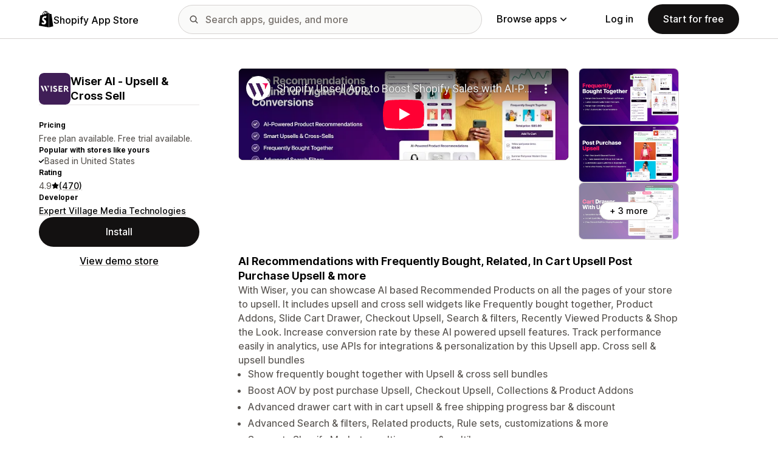

--- FILE ---
content_type: text/html; charset=utf-8
request_url: https://www.youtube-nocookie.com/embed/C6rl6fRmfJQ?enablejsapi=1&modestbranding=1&origin=https%3A%2F%2Fapps.shopify.com&rel=0
body_size: 44891
content:
<!DOCTYPE html><html lang="en" dir="ltr" data-cast-api-enabled="true"><head><meta name="viewport" content="width=device-width, initial-scale=1"><script nonce="04cMXpMp2xyHNjtjPVSNlA">if ('undefined' == typeof Symbol || 'undefined' == typeof Symbol.iterator) {delete Array.prototype.entries;}</script><style name="www-roboto" nonce="e9M-VZQFgzAF7BPQyogWsg">@font-face{font-family:'Roboto';font-style:normal;font-weight:400;font-stretch:100%;src:url(//fonts.gstatic.com/s/roboto/v48/KFO7CnqEu92Fr1ME7kSn66aGLdTylUAMa3GUBHMdazTgWw.woff2)format('woff2');unicode-range:U+0460-052F,U+1C80-1C8A,U+20B4,U+2DE0-2DFF,U+A640-A69F,U+FE2E-FE2F;}@font-face{font-family:'Roboto';font-style:normal;font-weight:400;font-stretch:100%;src:url(//fonts.gstatic.com/s/roboto/v48/KFO7CnqEu92Fr1ME7kSn66aGLdTylUAMa3iUBHMdazTgWw.woff2)format('woff2');unicode-range:U+0301,U+0400-045F,U+0490-0491,U+04B0-04B1,U+2116;}@font-face{font-family:'Roboto';font-style:normal;font-weight:400;font-stretch:100%;src:url(//fonts.gstatic.com/s/roboto/v48/KFO7CnqEu92Fr1ME7kSn66aGLdTylUAMa3CUBHMdazTgWw.woff2)format('woff2');unicode-range:U+1F00-1FFF;}@font-face{font-family:'Roboto';font-style:normal;font-weight:400;font-stretch:100%;src:url(//fonts.gstatic.com/s/roboto/v48/KFO7CnqEu92Fr1ME7kSn66aGLdTylUAMa3-UBHMdazTgWw.woff2)format('woff2');unicode-range:U+0370-0377,U+037A-037F,U+0384-038A,U+038C,U+038E-03A1,U+03A3-03FF;}@font-face{font-family:'Roboto';font-style:normal;font-weight:400;font-stretch:100%;src:url(//fonts.gstatic.com/s/roboto/v48/KFO7CnqEu92Fr1ME7kSn66aGLdTylUAMawCUBHMdazTgWw.woff2)format('woff2');unicode-range:U+0302-0303,U+0305,U+0307-0308,U+0310,U+0312,U+0315,U+031A,U+0326-0327,U+032C,U+032F-0330,U+0332-0333,U+0338,U+033A,U+0346,U+034D,U+0391-03A1,U+03A3-03A9,U+03B1-03C9,U+03D1,U+03D5-03D6,U+03F0-03F1,U+03F4-03F5,U+2016-2017,U+2034-2038,U+203C,U+2040,U+2043,U+2047,U+2050,U+2057,U+205F,U+2070-2071,U+2074-208E,U+2090-209C,U+20D0-20DC,U+20E1,U+20E5-20EF,U+2100-2112,U+2114-2115,U+2117-2121,U+2123-214F,U+2190,U+2192,U+2194-21AE,U+21B0-21E5,U+21F1-21F2,U+21F4-2211,U+2213-2214,U+2216-22FF,U+2308-230B,U+2310,U+2319,U+231C-2321,U+2336-237A,U+237C,U+2395,U+239B-23B7,U+23D0,U+23DC-23E1,U+2474-2475,U+25AF,U+25B3,U+25B7,U+25BD,U+25C1,U+25CA,U+25CC,U+25FB,U+266D-266F,U+27C0-27FF,U+2900-2AFF,U+2B0E-2B11,U+2B30-2B4C,U+2BFE,U+3030,U+FF5B,U+FF5D,U+1D400-1D7FF,U+1EE00-1EEFF;}@font-face{font-family:'Roboto';font-style:normal;font-weight:400;font-stretch:100%;src:url(//fonts.gstatic.com/s/roboto/v48/KFO7CnqEu92Fr1ME7kSn66aGLdTylUAMaxKUBHMdazTgWw.woff2)format('woff2');unicode-range:U+0001-000C,U+000E-001F,U+007F-009F,U+20DD-20E0,U+20E2-20E4,U+2150-218F,U+2190,U+2192,U+2194-2199,U+21AF,U+21E6-21F0,U+21F3,U+2218-2219,U+2299,U+22C4-22C6,U+2300-243F,U+2440-244A,U+2460-24FF,U+25A0-27BF,U+2800-28FF,U+2921-2922,U+2981,U+29BF,U+29EB,U+2B00-2BFF,U+4DC0-4DFF,U+FFF9-FFFB,U+10140-1018E,U+10190-1019C,U+101A0,U+101D0-101FD,U+102E0-102FB,U+10E60-10E7E,U+1D2C0-1D2D3,U+1D2E0-1D37F,U+1F000-1F0FF,U+1F100-1F1AD,U+1F1E6-1F1FF,U+1F30D-1F30F,U+1F315,U+1F31C,U+1F31E,U+1F320-1F32C,U+1F336,U+1F378,U+1F37D,U+1F382,U+1F393-1F39F,U+1F3A7-1F3A8,U+1F3AC-1F3AF,U+1F3C2,U+1F3C4-1F3C6,U+1F3CA-1F3CE,U+1F3D4-1F3E0,U+1F3ED,U+1F3F1-1F3F3,U+1F3F5-1F3F7,U+1F408,U+1F415,U+1F41F,U+1F426,U+1F43F,U+1F441-1F442,U+1F444,U+1F446-1F449,U+1F44C-1F44E,U+1F453,U+1F46A,U+1F47D,U+1F4A3,U+1F4B0,U+1F4B3,U+1F4B9,U+1F4BB,U+1F4BF,U+1F4C8-1F4CB,U+1F4D6,U+1F4DA,U+1F4DF,U+1F4E3-1F4E6,U+1F4EA-1F4ED,U+1F4F7,U+1F4F9-1F4FB,U+1F4FD-1F4FE,U+1F503,U+1F507-1F50B,U+1F50D,U+1F512-1F513,U+1F53E-1F54A,U+1F54F-1F5FA,U+1F610,U+1F650-1F67F,U+1F687,U+1F68D,U+1F691,U+1F694,U+1F698,U+1F6AD,U+1F6B2,U+1F6B9-1F6BA,U+1F6BC,U+1F6C6-1F6CF,U+1F6D3-1F6D7,U+1F6E0-1F6EA,U+1F6F0-1F6F3,U+1F6F7-1F6FC,U+1F700-1F7FF,U+1F800-1F80B,U+1F810-1F847,U+1F850-1F859,U+1F860-1F887,U+1F890-1F8AD,U+1F8B0-1F8BB,U+1F8C0-1F8C1,U+1F900-1F90B,U+1F93B,U+1F946,U+1F984,U+1F996,U+1F9E9,U+1FA00-1FA6F,U+1FA70-1FA7C,U+1FA80-1FA89,U+1FA8F-1FAC6,U+1FACE-1FADC,U+1FADF-1FAE9,U+1FAF0-1FAF8,U+1FB00-1FBFF;}@font-face{font-family:'Roboto';font-style:normal;font-weight:400;font-stretch:100%;src:url(//fonts.gstatic.com/s/roboto/v48/KFO7CnqEu92Fr1ME7kSn66aGLdTylUAMa3OUBHMdazTgWw.woff2)format('woff2');unicode-range:U+0102-0103,U+0110-0111,U+0128-0129,U+0168-0169,U+01A0-01A1,U+01AF-01B0,U+0300-0301,U+0303-0304,U+0308-0309,U+0323,U+0329,U+1EA0-1EF9,U+20AB;}@font-face{font-family:'Roboto';font-style:normal;font-weight:400;font-stretch:100%;src:url(//fonts.gstatic.com/s/roboto/v48/KFO7CnqEu92Fr1ME7kSn66aGLdTylUAMa3KUBHMdazTgWw.woff2)format('woff2');unicode-range:U+0100-02BA,U+02BD-02C5,U+02C7-02CC,U+02CE-02D7,U+02DD-02FF,U+0304,U+0308,U+0329,U+1D00-1DBF,U+1E00-1E9F,U+1EF2-1EFF,U+2020,U+20A0-20AB,U+20AD-20C0,U+2113,U+2C60-2C7F,U+A720-A7FF;}@font-face{font-family:'Roboto';font-style:normal;font-weight:400;font-stretch:100%;src:url(//fonts.gstatic.com/s/roboto/v48/KFO7CnqEu92Fr1ME7kSn66aGLdTylUAMa3yUBHMdazQ.woff2)format('woff2');unicode-range:U+0000-00FF,U+0131,U+0152-0153,U+02BB-02BC,U+02C6,U+02DA,U+02DC,U+0304,U+0308,U+0329,U+2000-206F,U+20AC,U+2122,U+2191,U+2193,U+2212,U+2215,U+FEFF,U+FFFD;}@font-face{font-family:'Roboto';font-style:normal;font-weight:500;font-stretch:100%;src:url(//fonts.gstatic.com/s/roboto/v48/KFO7CnqEu92Fr1ME7kSn66aGLdTylUAMa3GUBHMdazTgWw.woff2)format('woff2');unicode-range:U+0460-052F,U+1C80-1C8A,U+20B4,U+2DE0-2DFF,U+A640-A69F,U+FE2E-FE2F;}@font-face{font-family:'Roboto';font-style:normal;font-weight:500;font-stretch:100%;src:url(//fonts.gstatic.com/s/roboto/v48/KFO7CnqEu92Fr1ME7kSn66aGLdTylUAMa3iUBHMdazTgWw.woff2)format('woff2');unicode-range:U+0301,U+0400-045F,U+0490-0491,U+04B0-04B1,U+2116;}@font-face{font-family:'Roboto';font-style:normal;font-weight:500;font-stretch:100%;src:url(//fonts.gstatic.com/s/roboto/v48/KFO7CnqEu92Fr1ME7kSn66aGLdTylUAMa3CUBHMdazTgWw.woff2)format('woff2');unicode-range:U+1F00-1FFF;}@font-face{font-family:'Roboto';font-style:normal;font-weight:500;font-stretch:100%;src:url(//fonts.gstatic.com/s/roboto/v48/KFO7CnqEu92Fr1ME7kSn66aGLdTylUAMa3-UBHMdazTgWw.woff2)format('woff2');unicode-range:U+0370-0377,U+037A-037F,U+0384-038A,U+038C,U+038E-03A1,U+03A3-03FF;}@font-face{font-family:'Roboto';font-style:normal;font-weight:500;font-stretch:100%;src:url(//fonts.gstatic.com/s/roboto/v48/KFO7CnqEu92Fr1ME7kSn66aGLdTylUAMawCUBHMdazTgWw.woff2)format('woff2');unicode-range:U+0302-0303,U+0305,U+0307-0308,U+0310,U+0312,U+0315,U+031A,U+0326-0327,U+032C,U+032F-0330,U+0332-0333,U+0338,U+033A,U+0346,U+034D,U+0391-03A1,U+03A3-03A9,U+03B1-03C9,U+03D1,U+03D5-03D6,U+03F0-03F1,U+03F4-03F5,U+2016-2017,U+2034-2038,U+203C,U+2040,U+2043,U+2047,U+2050,U+2057,U+205F,U+2070-2071,U+2074-208E,U+2090-209C,U+20D0-20DC,U+20E1,U+20E5-20EF,U+2100-2112,U+2114-2115,U+2117-2121,U+2123-214F,U+2190,U+2192,U+2194-21AE,U+21B0-21E5,U+21F1-21F2,U+21F4-2211,U+2213-2214,U+2216-22FF,U+2308-230B,U+2310,U+2319,U+231C-2321,U+2336-237A,U+237C,U+2395,U+239B-23B7,U+23D0,U+23DC-23E1,U+2474-2475,U+25AF,U+25B3,U+25B7,U+25BD,U+25C1,U+25CA,U+25CC,U+25FB,U+266D-266F,U+27C0-27FF,U+2900-2AFF,U+2B0E-2B11,U+2B30-2B4C,U+2BFE,U+3030,U+FF5B,U+FF5D,U+1D400-1D7FF,U+1EE00-1EEFF;}@font-face{font-family:'Roboto';font-style:normal;font-weight:500;font-stretch:100%;src:url(//fonts.gstatic.com/s/roboto/v48/KFO7CnqEu92Fr1ME7kSn66aGLdTylUAMaxKUBHMdazTgWw.woff2)format('woff2');unicode-range:U+0001-000C,U+000E-001F,U+007F-009F,U+20DD-20E0,U+20E2-20E4,U+2150-218F,U+2190,U+2192,U+2194-2199,U+21AF,U+21E6-21F0,U+21F3,U+2218-2219,U+2299,U+22C4-22C6,U+2300-243F,U+2440-244A,U+2460-24FF,U+25A0-27BF,U+2800-28FF,U+2921-2922,U+2981,U+29BF,U+29EB,U+2B00-2BFF,U+4DC0-4DFF,U+FFF9-FFFB,U+10140-1018E,U+10190-1019C,U+101A0,U+101D0-101FD,U+102E0-102FB,U+10E60-10E7E,U+1D2C0-1D2D3,U+1D2E0-1D37F,U+1F000-1F0FF,U+1F100-1F1AD,U+1F1E6-1F1FF,U+1F30D-1F30F,U+1F315,U+1F31C,U+1F31E,U+1F320-1F32C,U+1F336,U+1F378,U+1F37D,U+1F382,U+1F393-1F39F,U+1F3A7-1F3A8,U+1F3AC-1F3AF,U+1F3C2,U+1F3C4-1F3C6,U+1F3CA-1F3CE,U+1F3D4-1F3E0,U+1F3ED,U+1F3F1-1F3F3,U+1F3F5-1F3F7,U+1F408,U+1F415,U+1F41F,U+1F426,U+1F43F,U+1F441-1F442,U+1F444,U+1F446-1F449,U+1F44C-1F44E,U+1F453,U+1F46A,U+1F47D,U+1F4A3,U+1F4B0,U+1F4B3,U+1F4B9,U+1F4BB,U+1F4BF,U+1F4C8-1F4CB,U+1F4D6,U+1F4DA,U+1F4DF,U+1F4E3-1F4E6,U+1F4EA-1F4ED,U+1F4F7,U+1F4F9-1F4FB,U+1F4FD-1F4FE,U+1F503,U+1F507-1F50B,U+1F50D,U+1F512-1F513,U+1F53E-1F54A,U+1F54F-1F5FA,U+1F610,U+1F650-1F67F,U+1F687,U+1F68D,U+1F691,U+1F694,U+1F698,U+1F6AD,U+1F6B2,U+1F6B9-1F6BA,U+1F6BC,U+1F6C6-1F6CF,U+1F6D3-1F6D7,U+1F6E0-1F6EA,U+1F6F0-1F6F3,U+1F6F7-1F6FC,U+1F700-1F7FF,U+1F800-1F80B,U+1F810-1F847,U+1F850-1F859,U+1F860-1F887,U+1F890-1F8AD,U+1F8B0-1F8BB,U+1F8C0-1F8C1,U+1F900-1F90B,U+1F93B,U+1F946,U+1F984,U+1F996,U+1F9E9,U+1FA00-1FA6F,U+1FA70-1FA7C,U+1FA80-1FA89,U+1FA8F-1FAC6,U+1FACE-1FADC,U+1FADF-1FAE9,U+1FAF0-1FAF8,U+1FB00-1FBFF;}@font-face{font-family:'Roboto';font-style:normal;font-weight:500;font-stretch:100%;src:url(//fonts.gstatic.com/s/roboto/v48/KFO7CnqEu92Fr1ME7kSn66aGLdTylUAMa3OUBHMdazTgWw.woff2)format('woff2');unicode-range:U+0102-0103,U+0110-0111,U+0128-0129,U+0168-0169,U+01A0-01A1,U+01AF-01B0,U+0300-0301,U+0303-0304,U+0308-0309,U+0323,U+0329,U+1EA0-1EF9,U+20AB;}@font-face{font-family:'Roboto';font-style:normal;font-weight:500;font-stretch:100%;src:url(//fonts.gstatic.com/s/roboto/v48/KFO7CnqEu92Fr1ME7kSn66aGLdTylUAMa3KUBHMdazTgWw.woff2)format('woff2');unicode-range:U+0100-02BA,U+02BD-02C5,U+02C7-02CC,U+02CE-02D7,U+02DD-02FF,U+0304,U+0308,U+0329,U+1D00-1DBF,U+1E00-1E9F,U+1EF2-1EFF,U+2020,U+20A0-20AB,U+20AD-20C0,U+2113,U+2C60-2C7F,U+A720-A7FF;}@font-face{font-family:'Roboto';font-style:normal;font-weight:500;font-stretch:100%;src:url(//fonts.gstatic.com/s/roboto/v48/KFO7CnqEu92Fr1ME7kSn66aGLdTylUAMa3yUBHMdazQ.woff2)format('woff2');unicode-range:U+0000-00FF,U+0131,U+0152-0153,U+02BB-02BC,U+02C6,U+02DA,U+02DC,U+0304,U+0308,U+0329,U+2000-206F,U+20AC,U+2122,U+2191,U+2193,U+2212,U+2215,U+FEFF,U+FFFD;}</style><script name="www-roboto" nonce="04cMXpMp2xyHNjtjPVSNlA">if (document.fonts && document.fonts.load) {document.fonts.load("400 10pt Roboto", "E"); document.fonts.load("500 10pt Roboto", "E");}</script><link rel="stylesheet" href="/s/player/652bbb94/www-player.css" name="www-player" nonce="e9M-VZQFgzAF7BPQyogWsg"><style nonce="e9M-VZQFgzAF7BPQyogWsg">html {overflow: hidden;}body {font: 12px Roboto, Arial, sans-serif; background-color: #000; color: #fff; height: 100%; width: 100%; overflow: hidden; position: absolute; margin: 0; padding: 0;}#player {width: 100%; height: 100%;}h1 {text-align: center; color: #fff;}h3 {margin-top: 6px; margin-bottom: 3px;}.player-unavailable {position: absolute; top: 0; left: 0; right: 0; bottom: 0; padding: 25px; font-size: 13px; background: url(/img/meh7.png) 50% 65% no-repeat;}.player-unavailable .message {text-align: left; margin: 0 -5px 15px; padding: 0 5px 14px; border-bottom: 1px solid #888; font-size: 19px; font-weight: normal;}.player-unavailable a {color: #167ac6; text-decoration: none;}</style><script nonce="04cMXpMp2xyHNjtjPVSNlA">var ytcsi={gt:function(n){n=(n||"")+"data_";return ytcsi[n]||(ytcsi[n]={tick:{},info:{},gel:{preLoggedGelInfos:[]}})},now:window.performance&&window.performance.timing&&window.performance.now&&window.performance.timing.navigationStart?function(){return window.performance.timing.navigationStart+window.performance.now()}:function(){return(new Date).getTime()},tick:function(l,t,n){var ticks=ytcsi.gt(n).tick;var v=t||ytcsi.now();if(ticks[l]){ticks["_"+l]=ticks["_"+l]||[ticks[l]];ticks["_"+l].push(v)}ticks[l]=
v},info:function(k,v,n){ytcsi.gt(n).info[k]=v},infoGel:function(p,n){ytcsi.gt(n).gel.preLoggedGelInfos.push(p)},setStart:function(t,n){ytcsi.tick("_start",t,n)}};
(function(w,d){function isGecko(){if(!w.navigator)return false;try{if(w.navigator.userAgentData&&w.navigator.userAgentData.brands&&w.navigator.userAgentData.brands.length){var brands=w.navigator.userAgentData.brands;var i=0;for(;i<brands.length;i++)if(brands[i]&&brands[i].brand==="Firefox")return true;return false}}catch(e){setTimeout(function(){throw e;})}if(!w.navigator.userAgent)return false;var ua=w.navigator.userAgent;return ua.indexOf("Gecko")>0&&ua.toLowerCase().indexOf("webkit")<0&&ua.indexOf("Edge")<
0&&ua.indexOf("Trident")<0&&ua.indexOf("MSIE")<0}ytcsi.setStart(w.performance?w.performance.timing.responseStart:null);var isPrerender=(d.visibilityState||d.webkitVisibilityState)=="prerender";var vName=!d.visibilityState&&d.webkitVisibilityState?"webkitvisibilitychange":"visibilitychange";if(isPrerender){var startTick=function(){ytcsi.setStart();d.removeEventListener(vName,startTick)};d.addEventListener(vName,startTick,false)}if(d.addEventListener)d.addEventListener(vName,function(){ytcsi.tick("vc")},
false);if(isGecko()){var isHidden=(d.visibilityState||d.webkitVisibilityState)=="hidden";if(isHidden)ytcsi.tick("vc")}var slt=function(el,t){setTimeout(function(){var n=ytcsi.now();el.loadTime=n;if(el.slt)el.slt()},t)};w.__ytRIL=function(el){if(!el.getAttribute("data-thumb"))if(w.requestAnimationFrame)w.requestAnimationFrame(function(){slt(el,0)});else slt(el,16)}})(window,document);
</script><script nonce="04cMXpMp2xyHNjtjPVSNlA">var ytcfg={d:function(){return window.yt&&yt.config_||ytcfg.data_||(ytcfg.data_={})},get:function(k,o){return k in ytcfg.d()?ytcfg.d()[k]:o},set:function(){var a=arguments;if(a.length>1)ytcfg.d()[a[0]]=a[1];else{var k;for(k in a[0])ytcfg.d()[k]=a[0][k]}}};
ytcfg.set({"CLIENT_CANARY_STATE":"none","DEVICE":"cbr\u003dChrome\u0026cbrand\u003dapple\u0026cbrver\u003d131.0.0.0\u0026ceng\u003dWebKit\u0026cengver\u003d537.36\u0026cos\u003dMacintosh\u0026cosver\u003d10_15_7\u0026cplatform\u003dDESKTOP","EVENT_ID":"eUR9ab_QHZaH1NgPjpa3yQM","EXPERIMENT_FLAGS":{"ab_det_apb_b":true,"ab_det_apm":true,"ab_det_el_h":true,"ab_det_em_inj":true,"ab_l_sig_st":true,"ab_l_sig_st_e":true,"action_companion_center_align_description":true,"allow_skip_networkless":true,"always_send_and_write":true,"att_web_record_metrics":true,"attmusi":true,"c3_enable_button_impression_logging":true,"c3_watch_page_component":true,"cancel_pending_navs":true,"clean_up_manual_attribution_header":true,"config_age_report_killswitch":true,"cow_optimize_idom_compat":true,"csi_on_gel":true,"delhi_mweb_colorful_sd":true,"delhi_mweb_colorful_sd_v2":true,"deprecate_pair_servlet_enabled":true,"desktop_sparkles_light_cta_button":true,"disable_child_node_auto_formatted_strings":true,"disable_log_to_visitor_layer":true,"disable_pacf_logging_for_memory_limited_tv":true,"embeds_desktoff_nonmobile_eligible":true,"embeds_enable_eid_enforcement_for_youtube":true,"embeds_enable_info_panel_dismissal":true,"embeds_enable_pfp_always_unbranded":true,"embeds_muted_autoplay_sound_fix":true,"embeds_serve_es6_client":true,"embeds_web_nwl_disable_nocookie":true,"embeds_web_updated_shorts_definition_fix":true,"enable_active_view_display_ad_renderer_web_home":true,"enable_ad_disclosure_banner_a11y_fix":true,"enable_android_web_view_top_insets_bugfix":true,"enable_client_sli_logging":true,"enable_client_streamz_web":true,"enable_client_ve_spec":true,"enable_cloud_save_error_popup_after_retry":true,"enable_dai_sdf_h5_preroll":true,"enable_datasync_id_header_in_web_vss_pings":true,"enable_default_mono_cta_migration_web_client":true,"enable_docked_chat_messages":true,"enable_drop_shadow_experiment":true,"enable_embeds_new_caption_language_picker":true,"enable_entity_store_from_dependency_injection":true,"enable_inline_muted_playback_on_web_search":true,"enable_inline_muted_playback_on_web_search_for_vdc":true,"enable_inline_muted_playback_on_web_search_for_vdcb":true,"enable_is_mini_app_page_active_bugfix":true,"enable_logging_first_user_action_after_game_ready":true,"enable_ltc_param_fetch_from_innertube":true,"enable_masthead_mweb_padding_fix":true,"enable_menu_renderer_button_in_mweb_hclr":true,"enable_mini_app_command_handler_mweb_fix":true,"enable_mini_guide_downloads_item":true,"enable_mixed_direction_formatted_strings":true,"enable_mweb_new_caption_language_picker":true,"enable_names_handles_account_switcher":true,"enable_network_request_logging_on_game_events":true,"enable_new_paid_product_placement":true,"enable_open_in_new_tab_icon_for_short_dr_for_desktop_search":true,"enable_open_yt_content":true,"enable_origin_query_parameter_bugfix":true,"enable_pause_ads_on_ytv_html5":true,"enable_payments_purchase_manager":true,"enable_pdp_icon_prefetch":true,"enable_pl_r_si_fa":true,"enable_place_pivot_url":true,"enable_pv_screen_modern_text":true,"enable_removing_navbar_title_on_hashtag_page_mweb":true,"enable_rta_manager":true,"enable_sdf_companion_h5":true,"enable_sdf_dai_h5_midroll":true,"enable_sdf_h5_endemic_mid_post_roll":true,"enable_sdf_on_h5_unplugged_vod_midroll":true,"enable_sdf_shorts_player_bytes_h5":true,"enable_sending_unwrapped_game_audio_as_serialized_metadata":true,"enable_sfv_effect_pivot_url":true,"enable_shorts_new_carousel":true,"enable_skip_ad_guidance_prompt":true,"enable_skippable_ads_for_unplugged_ad_pod":true,"enable_smearing_expansion_dai":true,"enable_time_out_messages":true,"enable_timeline_view_modern_transcript_fe":true,"enable_video_display_compact_button_group_for_desktop_search":true,"enable_web_delhi_icons":true,"enable_web_home_top_landscape_image_layout_level_click":true,"enable_web_tiered_gel":true,"enable_window_constrained_buy_flow_dialog":true,"enable_wiz_queue_effect_and_on_init_initial_runs":true,"enable_ypc_spinners":true,"enable_yt_ata_iframe_authuser":true,"export_networkless_options":true,"export_player_version_to_ytconfig":true,"fill_single_video_with_notify_to_lasr":true,"fix_ad_miniplayer_controls_rendering":true,"fix_ads_tracking_for_swf_config_deprecation_mweb":true,"h5_companion_enable_adcpn_macro_substitution_for_click_pings":true,"h5_inplayer_enable_adcpn_macro_substitution_for_click_pings":true,"h5_reset_cache_and_filter_before_update_masthead":true,"hide_channel_creation_title_for_mweb":true,"high_ccv_client_side_caching_h5":true,"html5_log_trigger_events_with_debug_data":true,"html5_ssdai_enable_media_end_cue_range":true,"idb_immediate_commit":true,"il_attach_cache_limit":true,"il_use_view_model_logging_context":true,"is_browser_support_for_webcam_streaming":true,"json_condensed_response":true,"kev_adb_pg":true,"kevlar_gel_error_routing":true,"kevlar_watch_cinematics":true,"live_chat_enable_controller_extraction":true,"live_chat_enable_rta_manager":true,"log_click_with_layer_from_element_in_command_handler":true,"mdx_enable_privacy_disclosure_ui":true,"mdx_load_cast_api_bootstrap_script":true,"medium_progress_bar_modification":true,"migrate_remaining_web_ad_badges_to_innertube":true,"mobile_account_menu_refresh":true,"mweb_account_linking_noapp":true,"mweb_allow_modern_search_suggest_behavior":true,"mweb_animated_actions":true,"mweb_app_upsell_button_direct_to_app":true,"mweb_c3_enable_adaptive_signals":true,"mweb_c3_library_page_enable_recent_shelf":true,"mweb_c3_remove_web_navigation_endpoint_data":true,"mweb_c3_use_canonical_from_player_response":true,"mweb_cinematic_watch":true,"mweb_command_handler":true,"mweb_delay_watch_initial_data":true,"mweb_disable_searchbar_scroll":true,"mweb_enable_browse_chunks":true,"mweb_enable_fine_scrubbing_for_recs":true,"mweb_enable_imp_portal":true,"mweb_enable_keto_batch_player_fullscreen":true,"mweb_enable_keto_batch_player_progress_bar":true,"mweb_enable_keto_batch_player_tooltips":true,"mweb_enable_lockup_view_model_for_ucp":true,"mweb_enable_mix_panel_title_metadata":true,"mweb_enable_more_drawer":true,"mweb_enable_optional_fullscreen_landscape_locking":true,"mweb_enable_overlay_touch_manager":true,"mweb_enable_premium_carve_out_fix":true,"mweb_enable_refresh_detection":true,"mweb_enable_search_imp":true,"mweb_enable_shorts_video_preload":true,"mweb_enable_skippables_on_jio_phone":true,"mweb_enable_two_line_title_on_shorts":true,"mweb_enable_varispeed_controller":true,"mweb_enable_watch_feed_infinite_scroll":true,"mweb_enable_wrapped_unplugged_pause_membership_dialog_renderer":true,"mweb_fix_monitor_visibility_after_render":true,"mweb_force_ios_fallback_to_native_control":true,"mweb_fp_auto_fullscreen":true,"mweb_fullscreen_controls":true,"mweb_fullscreen_controls_action_buttons":true,"mweb_fullscreen_watch_system":true,"mweb_home_reactive_shorts":true,"mweb_innertube_search_command":true,"mweb_kaios_enable_autoplay_switch_view_model":true,"mweb_lang_in_html":true,"mweb_like_button_synced_with_entities":true,"mweb_logo_use_home_page_ve":true,"mweb_native_control_in_faux_fullscreen_shared":true,"mweb_player_control_on_hover":true,"mweb_player_delhi_dtts":true,"mweb_player_settings_use_bottom_sheet":true,"mweb_player_show_previous_next_buttons_in_playlist":true,"mweb_player_skip_no_op_state_changes":true,"mweb_player_user_select_none":true,"mweb_playlist_engagement_panel":true,"mweb_progress_bar_seek_on_mouse_click":true,"mweb_pull_2_full":true,"mweb_pull_2_full_enable_touch_handlers":true,"mweb_schedule_warm_watch_response":true,"mweb_searchbox_legacy_navigation":true,"mweb_see_fewer_shorts":true,"mweb_shorts_comments_panel_id_change":true,"mweb_shorts_early_continuation":true,"mweb_show_ios_smart_banner":true,"mweb_show_sign_in_button_from_header":true,"mweb_use_server_url_on_startup":true,"mweb_watch_captions_enable_auto_translate":true,"mweb_watch_captions_set_default_size":true,"mweb_watch_stop_scheduler_on_player_response":true,"mweb_watchfeed_big_thumbnails":true,"mweb_yt_searchbox":true,"networkless_logging":true,"no_client_ve_attach_unless_shown":true,"pageid_as_header_web":true,"playback_settings_use_switch_menu":true,"player_controls_autonav_fix":true,"player_controls_skip_double_signal_update":true,"polymer_bad_build_labels":true,"polymer_verifiy_app_state":true,"qoe_send_and_write":true,"remove_chevron_from_ad_disclosure_banner_h5":true,"remove_masthead_channel_banner_on_refresh":true,"remove_slot_id_exited_trigger_for_dai_in_player_slot_expire":true,"replace_client_url_parsing_with_server_signal":true,"service_worker_enabled":true,"service_worker_push_enabled":true,"service_worker_push_home_page_prompt":true,"service_worker_push_watch_page_prompt":true,"shell_load_gcf":true,"shorten_initial_gel_batch_timeout":true,"should_use_yt_voice_endpoint_in_kaios":true,"smarter_ve_dedupping":true,"speedmaster_no_seek":true,"stop_handling_click_for_non_rendering_overlay_layout":true,"suppress_error_204_logging":true,"synced_panel_scrolling_controller":true,"use_event_time_ms_header":true,"use_fifo_for_networkless":true,"use_request_time_ms_header":true,"use_session_based_sampling":true,"use_thumbnail_overlay_time_status_renderer_for_live_badge":true,"vss_final_ping_send_and_write":true,"vss_playback_use_send_and_write":true,"web_adaptive_repeat_ase":true,"web_always_load_chat_support":true,"web_api_url":true,"web_attributed_string_deep_equal_bugfix":true,"web_autonav_allow_off_by_default":true,"web_button_vm_refactor_disabled":true,"web_c3_log_app_init_finish":true,"web_component_wrapper_track_owner":true,"web_csi_action_sampling_enabled":true,"web_dedupe_ve_grafting":true,"web_disable_backdrop_filter":true,"web_enable_ab_rsp_cl":true,"web_enable_course_icon_update":true,"web_enable_error_204":true,"web_gcf_hashes_innertube":true,"web_gel_timeout_cap":true,"web_parent_target_for_sheets":true,"web_persist_server_autonav_state_on_client":true,"web_playback_associated_log_ctt":true,"web_playback_associated_ve":true,"web_prefetch_preload_video":true,"web_progress_bar_draggable":true,"web_shorts_just_watched_on_channel_and_pivot_study":true,"web_shorts_just_watched_overlay":true,"web_shorts_wn_shelf_header_tuning":true,"web_update_panel_visibility_logging_fix":true,"web_watch_controls_state_signals":true,"web_wiz_attributed_string":true,"webfe_mweb_watch_microdata":true,"webfe_watch_shorts_canonical_url_fix":true,"webpo_exit_on_net_err":true,"wiz_diff_overwritable":true,"wiz_stamper_new_context_api":true,"woffle_used_state_report":true,"wpo_gel_strz":true,"H5_async_logging_delay_ms":30000.0,"attention_logging_scroll_throttle":500.0,"autoplay_pause_by_lact_sampling_fraction":0.0,"cinematic_watch_effect_opacity":0.4,"log_window_onerror_fraction":0.1,"speedmaster_playback_rate":2.0,"tv_pacf_logging_sample_rate":0.01,"web_attention_logging_scroll_throttle":500.0,"web_load_prediction_threshold":0.1,"web_navigation_prediction_threshold":0.1,"web_pbj_log_warning_rate":0.0,"web_system_health_fraction":0.01,"ytidb_transaction_ended_event_rate_limit":0.02,"active_time_update_interval_ms":10000,"att_init_delay":500,"autoplay_pause_by_lact_sec":0,"botguard_async_snapshot_timeout_ms":3000,"check_navigator_accuracy_timeout_ms":0,"cinematic_watch_css_filter_blur_strength":40,"cinematic_watch_fade_out_duration":500,"close_webview_delay_ms":100,"cloud_save_game_data_rate_limit_ms":3000,"compression_disable_point":10,"custom_active_view_tos_timeout_ms":3600000,"embeds_widget_poll_interval_ms":0,"gel_min_batch_size":3,"gel_queue_timeout_max_ms":60000,"get_async_timeout_ms":60000,"hide_cta_for_home_web_video_ads_animate_in_time":2,"html5_byterate_soft_cap":0,"initial_gel_batch_timeout":2000,"max_body_size_to_compress":500000,"max_prefetch_window_sec_for_livestream_optimization":10,"min_prefetch_offset_sec_for_livestream_optimization":20,"mini_app_container_iframe_src_update_delay_ms":0,"multiple_preview_news_duration_time":11000,"mweb_c3_toast_duration_ms":5000,"mweb_deep_link_fallback_timeout_ms":10000,"mweb_delay_response_received_actions":100,"mweb_fp_dpad_rate_limit_ms":0,"mweb_fp_dpad_watch_title_clamp_lines":0,"mweb_history_manager_cache_size":100,"mweb_ios_fullscreen_playback_transition_delay_ms":500,"mweb_ios_fullscreen_system_pause_epilson_ms":0,"mweb_override_response_store_expiration_ms":0,"mweb_shorts_early_continuation_trigger_threshold":4,"mweb_w2w_max_age_seconds":0,"mweb_watch_captions_default_size":2,"neon_dark_launch_gradient_count":0,"network_polling_interval":30000,"play_click_interval_ms":30000,"play_ping_interval_ms":10000,"prefetch_comments_ms_after_video":0,"send_config_hash_timer":0,"service_worker_push_logged_out_prompt_watches":-1,"service_worker_push_prompt_cap":-1,"service_worker_push_prompt_delay_microseconds":3888000000000,"slow_compressions_before_abandon_count":4,"speedmaster_cancellation_movement_dp":10,"speedmaster_touch_activation_ms":500,"web_attention_logging_throttle":500,"web_foreground_heartbeat_interval_ms":28000,"web_gel_debounce_ms":10000,"web_logging_max_batch":100,"web_max_tracing_events":50,"web_tracing_session_replay":0,"wil_icon_max_concurrent_fetches":9999,"ytidb_remake_db_retries":3,"ytidb_reopen_db_retries":3,"WebClientReleaseProcessCritical__youtube_embeds_client_version_override":"","WebClientReleaseProcessCritical__youtube_embeds_web_client_version_override":"","WebClientReleaseProcessCritical__youtube_mweb_client_version_override":"","debug_forced_internalcountrycode":"","embeds_web_synth_ch_headers_banned_urls_regex":"","enable_web_media_service":"DISABLED","il_payload_scraping":"","live_chat_unicode_emoji_json_url":"https://www.gstatic.com/youtube/img/emojis/emojis-svg-9.json","mweb_deep_link_feature_tag_suffix":"11268432","mweb_enable_shorts_innertube_player_prefetch_trigger":"NONE","mweb_fp_dpad":"home,search,browse,channel,create_channel,experiments,settings,trending,oops,404,paid_memberships,sponsorship,premium,shorts","mweb_fp_dpad_linear_navigation":"","mweb_fp_dpad_linear_navigation_visitor":"","mweb_fp_dpad_visitor":"","mweb_preload_video_by_player_vars":"","place_pivot_triggering_container_alternate":"","place_pivot_triggering_counterfactual_container_alternate":"","service_worker_push_force_notification_prompt_tag":"1","service_worker_scope":"/","suggest_exp_str":"","web_client_version_override":"","kevlar_command_handler_command_banlist":[],"mini_app_ids_without_game_ready":["UgkxHHtsak1SC8mRGHMZewc4HzeAY3yhPPmJ","Ugkx7OgzFqE6z_5Mtf4YsotGfQNII1DF_RBm"],"web_op_signal_type_banlist":[],"web_tracing_enabled_spans":["event","command"]},"GAPI_HINT_PARAMS":"m;/_/scs/abc-static/_/js/k\u003dgapi.gapi.en.FZb77tO2YW4.O/d\u003d1/rs\u003dAHpOoo8lqavmo6ayfVxZovyDiP6g3TOVSQ/m\u003d__features__","GAPI_HOST":"https://apis.google.com","GAPI_LOCALE":"en_US","GL":"US","HL":"en","HTML_DIR":"ltr","HTML_LANG":"en","INNERTUBE_API_KEY":"AIzaSyAO_FJ2SlqU8Q4STEHLGCilw_Y9_11qcW8","INNERTUBE_API_VERSION":"v1","INNERTUBE_CLIENT_NAME":"WEB_EMBEDDED_PLAYER","INNERTUBE_CLIENT_VERSION":"1.20260130.01.00","INNERTUBE_CONTEXT":{"client":{"hl":"en","gl":"US","remoteHost":"3.134.247.6","deviceMake":"Apple","deviceModel":"","visitorData":"CgtpbE1ad0c0bFJnWSj5iPXLBjIKCgJVUxIEGgAgEw%3D%3D","userAgent":"Mozilla/5.0 (Macintosh; Intel Mac OS X 10_15_7) AppleWebKit/537.36 (KHTML, like Gecko) Chrome/131.0.0.0 Safari/537.36; ClaudeBot/1.0; +claudebot@anthropic.com),gzip(gfe)","clientName":"WEB_EMBEDDED_PLAYER","clientVersion":"1.20260130.01.00","osName":"Macintosh","osVersion":"10_15_7","originalUrl":"https://www.youtube-nocookie.com/embed/C6rl6fRmfJQ?enablejsapi\u003d1\u0026modestbranding\u003d1\u0026origin\u003dhttps%3A%2F%2Fapps.shopify.com\u0026rel\u003d0","platform":"DESKTOP","clientFormFactor":"UNKNOWN_FORM_FACTOR","configInfo":{"appInstallData":"[base64]"},"browserName":"Chrome","browserVersion":"131.0.0.0","acceptHeader":"text/html,application/xhtml+xml,application/xml;q\u003d0.9,image/webp,image/apng,*/*;q\u003d0.8,application/signed-exchange;v\u003db3;q\u003d0.9","deviceExperimentId":"ChxOell3TVRNd056QXpNekl3TWpFeU5UZ3dOdz09EPmI9csGGPmI9csG","rolloutToken":"CP6ViN-GgLf06wEQ04Tb8Lq0kgMY04Tb8Lq0kgM%3D"},"user":{"lockedSafetyMode":false},"request":{"useSsl":true},"clickTracking":{"clickTrackingParams":"IhMI//Da8Lq0kgMVlgMVBR0Oyy05"},"thirdParty":{"embeddedPlayerContext":{"embeddedPlayerEncryptedContext":"[base64]","ancestorOriginsSupported":false}}},"INNERTUBE_CONTEXT_CLIENT_NAME":56,"INNERTUBE_CONTEXT_CLIENT_VERSION":"1.20260130.01.00","INNERTUBE_CONTEXT_GL":"US","INNERTUBE_CONTEXT_HL":"en","LATEST_ECATCHER_SERVICE_TRACKING_PARAMS":{"client.name":"WEB_EMBEDDED_PLAYER","client.jsfeat":"2021"},"LOGGED_IN":false,"PAGE_BUILD_LABEL":"youtube.embeds.web_20260130_01_RC00","PAGE_CL":863108022,"SERVER_NAME":"WebFE","VISITOR_DATA":"CgtpbE1ad0c0bFJnWSj5iPXLBjIKCgJVUxIEGgAgEw%3D%3D","WEB_PLAYER_CONTEXT_CONFIGS":{"WEB_PLAYER_CONTEXT_CONFIG_ID_EMBEDDED_PLAYER":{"rootElementId":"movie_player","jsUrl":"/s/player/652bbb94/player_ias.vflset/en_US/base.js","cssUrl":"/s/player/652bbb94/www-player.css","contextId":"WEB_PLAYER_CONTEXT_CONFIG_ID_EMBEDDED_PLAYER","eventLabel":"embedded","contentRegion":"US","hl":"en_US","hostLanguage":"en","innertubeApiKey":"AIzaSyAO_FJ2SlqU8Q4STEHLGCilw_Y9_11qcW8","innertubeApiVersion":"v1","innertubeContextClientVersion":"1.20260130.01.00","disableRelatedVideos":true,"device":{"brand":"apple","model":"","browser":"Chrome","browserVersion":"131.0.0.0","os":"Macintosh","osVersion":"10_15_7","platform":"DESKTOP","interfaceName":"WEB_EMBEDDED_PLAYER","interfaceVersion":"1.20260130.01.00"},"serializedExperimentIds":"24004644,24499533,51010235,51063643,51098299,51204329,51222973,51340662,51349914,51353393,51366423,51389629,51404808,51489568,51490331,51500051,51505436,51530495,51534669,51560386,51565115,51566373,51566864,51578632,51583566,51583821,51585555,51586118,51605258,51605395,51609829,51611457,51615066,51620867,51621065,51622351,51622844,51631301,51637029,51638932,51648336,51672162,51681662,51683502,51684302,51684307,51690474,51691590,51693510,51693995,51696107,51696619,51700777,51705183,51707438,51713237,51717747,51719110,51719411,51719628,51725837,51729218,51732102,51735452,51737133,51737355,51740331,51740811,51742378,51742830,51742876,51744563,51749572,51751855,51751895,51752091,51752633,51754305,51762120,51763568","serializedExperimentFlags":"H5_async_logging_delay_ms\u003d30000.0\u0026PlayerWeb__h5_enable_advisory_rating_restrictions\u003dtrue\u0026a11y_h5_associate_survey_question\u003dtrue\u0026ab_det_apb_b\u003dtrue\u0026ab_det_apm\u003dtrue\u0026ab_det_el_h\u003dtrue\u0026ab_det_em_inj\u003dtrue\u0026ab_l_sig_st\u003dtrue\u0026ab_l_sig_st_e\u003dtrue\u0026action_companion_center_align_description\u003dtrue\u0026ad_pod_disable_companion_persist_ads_quality\u003dtrue\u0026add_stmp_logs_for_voice_boost\u003dtrue\u0026allow_autohide_on_paused_videos\u003dtrue\u0026allow_drm_override\u003dtrue\u0026allow_live_autoplay\u003dtrue\u0026allow_poltergust_autoplay\u003dtrue\u0026allow_skip_networkless\u003dtrue\u0026allow_vp9_1080p_mq_enc\u003dtrue\u0026always_cache_redirect_endpoint\u003dtrue\u0026always_send_and_write\u003dtrue\u0026annotation_module_vast_cards_load_logging_fraction\u003d0.0\u0026assign_drm_family_by_format\u003dtrue\u0026att_web_record_metrics\u003dtrue\u0026attention_logging_scroll_throttle\u003d500.0\u0026attmusi\u003dtrue\u0026autoplay_time\u003d10000\u0026autoplay_time_for_fullscreen\u003d-1\u0026autoplay_time_for_music_content\u003d-1\u0026bg_vm_reinit_threshold\u003d7200000\u0026block_tvhtml5_simply_embedded\u003dtrue\u0026blocked_packages_for_sps\u003d[]\u0026botguard_async_snapshot_timeout_ms\u003d3000\u0026captions_url_add_ei\u003dtrue\u0026check_navigator_accuracy_timeout_ms\u003d0\u0026clean_up_manual_attribution_header\u003dtrue\u0026compression_disable_point\u003d10\u0026cow_optimize_idom_compat\u003dtrue\u0026csi_on_gel\u003dtrue\u0026custom_active_view_tos_timeout_ms\u003d3600000\u0026dash_manifest_version\u003d5\u0026debug_bandaid_hostname\u003d\u0026debug_bandaid_port\u003d0\u0026debug_sherlog_username\u003d\u0026delhi_fast_follow_autonav_toggle\u003dtrue\u0026delhi_modern_player_default_thumbnail_percentage\u003d0.0\u0026delhi_modern_player_faster_autohide_delay_ms\u003d2000\u0026delhi_modern_player_pause_thumbnail_percentage\u003d0.6\u0026delhi_modern_web_player_blending_mode\u003d\u0026delhi_modern_web_player_disable_frosted_glass\u003dtrue\u0026delhi_modern_web_player_horizontal_volume_controls\u003dtrue\u0026delhi_modern_web_player_lhs_volume_controls\u003dtrue\u0026delhi_modern_web_player_responsive_compact_controls_threshold\u003d0\u0026deprecate_22\u003dtrue\u0026deprecate_delay_ping\u003dtrue\u0026deprecate_pair_servlet_enabled\u003dtrue\u0026desktop_sparkles_light_cta_button\u003dtrue\u0026disable_av1_setting\u003dtrue\u0026disable_branding_context\u003dtrue\u0026disable_channel_id_check_for_suspended_channels\u003dtrue\u0026disable_child_node_auto_formatted_strings\u003dtrue\u0026disable_lifa_for_supex_users\u003dtrue\u0026disable_log_to_visitor_layer\u003dtrue\u0026disable_mdx_connection_in_mdx_module_for_music_web\u003dtrue\u0026disable_pacf_logging_for_memory_limited_tv\u003dtrue\u0026disable_reduced_fullscreen_autoplay_countdown_for_minors\u003dtrue\u0026disable_reel_item_watch_format_filtering\u003dtrue\u0026disable_threegpp_progressive_formats\u003dtrue\u0026disable_touch_events_on_skip_button\u003dtrue\u0026edge_encryption_fill_primary_key_version\u003dtrue\u0026embeds_enable_info_panel_dismissal\u003dtrue\u0026embeds_enable_move_set_center_crop_to_public\u003dtrue\u0026embeds_enable_per_video_embed_config\u003dtrue\u0026embeds_enable_pfp_always_unbranded\u003dtrue\u0026embeds_web_lite_mode\u003d1\u0026embeds_web_nwl_disable_nocookie\u003dtrue\u0026embeds_web_synth_ch_headers_banned_urls_regex\u003d\u0026enable_active_view_display_ad_renderer_web_home\u003dtrue\u0026enable_active_view_lr_shorts_video\u003dtrue\u0026enable_active_view_web_shorts_video\u003dtrue\u0026enable_ad_cpn_macro_substitution_for_click_pings\u003dtrue\u0026enable_ad_disclosure_banner_a11y_fix\u003dtrue\u0026enable_antiscraping_web_player_expired\u003dtrue\u0026enable_app_promo_endcap_eml_on_tablet\u003dtrue\u0026enable_batched_cross_device_pings_in_gel_fanout\u003dtrue\u0026enable_cast_for_web_unplugged\u003dtrue\u0026enable_cast_on_music_web\u003dtrue\u0026enable_cipher_for_manifest_urls\u003dtrue\u0026enable_cleanup_masthead_autoplay_hack_fix\u003dtrue\u0026enable_client_page_id_header_for_first_party_pings\u003dtrue\u0026enable_client_sli_logging\u003dtrue\u0026enable_client_ve_spec\u003dtrue\u0026enable_cta_banner_on_unplugged_lr\u003dtrue\u0026enable_custom_playhead_parsing\u003dtrue\u0026enable_dai_sdf_h5_preroll\u003dtrue\u0026enable_datasync_id_header_in_web_vss_pings\u003dtrue\u0026enable_default_mono_cta_migration_web_client\u003dtrue\u0026enable_dsa_ad_badge_for_action_endcap_on_android\u003dtrue\u0026enable_dsa_ad_badge_for_action_endcap_on_ios\u003dtrue\u0026enable_entity_store_from_dependency_injection\u003dtrue\u0026enable_error_corrections_infocard_web_client\u003dtrue\u0026enable_error_corrections_infocards_icon_web\u003dtrue\u0026enable_inline_muted_playback_on_web_search\u003dtrue\u0026enable_inline_muted_playback_on_web_search_for_vdc\u003dtrue\u0026enable_inline_muted_playback_on_web_search_for_vdcb\u003dtrue\u0026enable_kabuki_comments_on_shorts\u003ddisabled\u0026enable_ltc_param_fetch_from_innertube\u003dtrue\u0026enable_mixed_direction_formatted_strings\u003dtrue\u0026enable_modern_skip_button_on_web\u003dtrue\u0026enable_new_paid_product_placement\u003dtrue\u0026enable_open_in_new_tab_icon_for_short_dr_for_desktop_search\u003dtrue\u0026enable_out_of_stock_text_all_surfaces\u003dtrue\u0026enable_paid_content_overlay_bugfix\u003dtrue\u0026enable_pause_ads_on_ytv_html5\u003dtrue\u0026enable_pl_r_si_fa\u003dtrue\u0026enable_policy_based_hqa_filter_in_watch_server\u003dtrue\u0026enable_progres_commands_lr_feeds\u003dtrue\u0026enable_progress_commands_lr_shorts\u003dtrue\u0026enable_publishing_region_param_in_sus\u003dtrue\u0026enable_pv_screen_modern_text\u003dtrue\u0026enable_rpr_token_on_ltl_lookup\u003dtrue\u0026enable_sdf_companion_h5\u003dtrue\u0026enable_sdf_dai_h5_midroll\u003dtrue\u0026enable_sdf_h5_endemic_mid_post_roll\u003dtrue\u0026enable_sdf_on_h5_unplugged_vod_midroll\u003dtrue\u0026enable_sdf_shorts_player_bytes_h5\u003dtrue\u0026enable_server_driven_abr\u003dtrue\u0026enable_server_driven_abr_for_backgroundable\u003dtrue\u0026enable_server_driven_abr_url_generation\u003dtrue\u0026enable_server_driven_readahead\u003dtrue\u0026enable_skip_ad_guidance_prompt\u003dtrue\u0026enable_skip_to_next_messaging\u003dtrue\u0026enable_skippable_ads_for_unplugged_ad_pod\u003dtrue\u0026enable_smart_skip_player_controls_shown_on_web\u003dtrue\u0026enable_smart_skip_player_controls_shown_on_web_increased_triggering_sensitivity\u003dtrue\u0026enable_smart_skip_speedmaster_on_web\u003dtrue\u0026enable_smearing_expansion_dai\u003dtrue\u0026enable_split_screen_ad_baseline_experience_endemic_live_h5\u003dtrue\u0026enable_to_call_playready_backend_directly\u003dtrue\u0026enable_unified_action_endcap_on_web\u003dtrue\u0026enable_video_display_compact_button_group_for_desktop_search\u003dtrue\u0026enable_voice_boost_feature\u003dtrue\u0026enable_vp9_appletv5_on_server\u003dtrue\u0026enable_watch_server_rejected_formats_logging\u003dtrue\u0026enable_web_delhi_icons\u003dtrue\u0026enable_web_home_top_landscape_image_layout_level_click\u003dtrue\u0026enable_web_media_session_metadata_fix\u003dtrue\u0026enable_web_premium_varispeed_upsell\u003dtrue\u0026enable_web_tiered_gel\u003dtrue\u0026enable_wiz_queue_effect_and_on_init_initial_runs\u003dtrue\u0026enable_yt_ata_iframe_authuser\u003dtrue\u0026enable_ytv_csdai_vp9\u003dtrue\u0026export_networkless_options\u003dtrue\u0026export_player_version_to_ytconfig\u003dtrue\u0026fill_live_request_config_in_ustreamer_config\u003dtrue\u0026fill_single_video_with_notify_to_lasr\u003dtrue\u0026filter_vb_without_non_vb_equivalents\u003dtrue\u0026filter_vp9_for_live_dai\u003dtrue\u0026fix_ad_miniplayer_controls_rendering\u003dtrue\u0026fix_ads_tracking_for_swf_config_deprecation_mweb\u003dtrue\u0026fix_h5_toggle_button_a11y\u003dtrue\u0026fix_survey_color_contrast_on_destop\u003dtrue\u0026fix_toggle_button_role_for_ad_components\u003dtrue\u0026fresca_polling_delay_override\u003d0\u0026gab_return_sabr_ssdai_config\u003dtrue\u0026gel_min_batch_size\u003d3\u0026gel_queue_timeout_max_ms\u003d60000\u0026gvi_channel_client_screen\u003dtrue\u0026h5_companion_enable_adcpn_macro_substitution_for_click_pings\u003dtrue\u0026h5_enable_ad_mbs\u003dtrue\u0026h5_inplayer_enable_adcpn_macro_substitution_for_click_pings\u003dtrue\u0026h5_reset_cache_and_filter_before_update_masthead\u003dtrue\u0026heatseeker_decoration_threshold\u003d0.0\u0026hfr_dropped_framerate_fallback_threshold\u003d0\u0026hide_cta_for_home_web_video_ads_animate_in_time\u003d2\u0026high_ccv_client_side_caching_h5\u003dtrue\u0026hls_use_new_codecs_string_api\u003dtrue\u0026html5_ad_timeout_ms\u003d0\u0026html5_adaptation_step_count\u003d0\u0026html5_ads_preroll_lock_timeout_delay_ms\u003d15000\u0026html5_allow_multiview_tile_preload\u003dtrue\u0026html5_allow_video_keyframe_without_audio\u003dtrue\u0026html5_apply_min_failures\u003dtrue\u0026html5_apply_start_time_within_ads_for_ssdai_transitions\u003dtrue\u0026html5_atr_disable_force_fallback\u003dtrue\u0026html5_att_playback_timeout_ms\u003d30000\u0026html5_attach_num_random_bytes_to_bandaid\u003d0\u0026html5_attach_po_token_to_bandaid\u003dtrue\u0026html5_autonav_cap_idle_secs\u003d0\u0026html5_autonav_quality_cap\u003d720\u0026html5_autoplay_default_quality_cap\u003d0\u0026html5_auxiliary_estimate_weight\u003d0.0\u0026html5_av1_ordinal_cap\u003d0\u0026html5_bandaid_attach_content_po_token\u003dtrue\u0026html5_block_pip_safari_delay\u003d0\u0026html5_bypass_contention_secs\u003d0.0\u0026html5_byterate_soft_cap\u003d0\u0026html5_check_for_idle_network_interval_ms\u003d-1\u0026html5_chipset_soft_cap\u003d8192\u0026html5_consume_all_buffered_bytes_one_poll\u003dtrue\u0026html5_continuous_goodput_probe_interval_ms\u003d0\u0026html5_d6de4_cloud_project_number\u003d868618676952\u0026html5_d6de4_defer_timeout_ms\u003d0\u0026html5_debug_data_log_probability\u003d0.0\u0026html5_decode_to_texture_cap\u003dtrue\u0026html5_default_ad_gain\u003d0.5\u0026html5_default_av1_threshold\u003d0\u0026html5_default_quality_cap\u003d0\u0026html5_defer_fetch_att_ms\u003d0\u0026html5_delayed_retry_count\u003d1\u0026html5_delayed_retry_delay_ms\u003d5000\u0026html5_deprecate_adservice\u003dtrue\u0026html5_deprecate_manifestful_fallback\u003dtrue\u0026html5_deprecate_video_tag_pool\u003dtrue\u0026html5_desktop_vr180_allow_panning\u003dtrue\u0026html5_df_downgrade_thresh\u003d0.6\u0026html5_disable_loop_range_for_shorts_ads\u003dtrue\u0026html5_disable_move_pssh_to_moov\u003dtrue\u0026html5_disable_non_contiguous\u003dtrue\u0026html5_disable_ustreamer_constraint_for_sabr\u003dtrue\u0026html5_disable_web_safari_dai\u003dtrue\u0026html5_displayed_frame_rate_downgrade_threshold\u003d45\u0026html5_drm_byterate_soft_cap\u003d0\u0026html5_drm_check_all_key_error_states\u003dtrue\u0026html5_drm_cpi_license_key\u003dtrue\u0026html5_drm_live_byterate_soft_cap\u003d0\u0026html5_early_media_for_sharper_shorts\u003dtrue\u0026html5_enable_ac3\u003dtrue\u0026html5_enable_audio_track_stickiness\u003dtrue\u0026html5_enable_audio_track_stickiness_phase_two\u003dtrue\u0026html5_enable_caption_changes_for_mosaic\u003dtrue\u0026html5_enable_composite_embargo\u003dtrue\u0026html5_enable_d6de4\u003dtrue\u0026html5_enable_d6de4_cold_start_and_error\u003dtrue\u0026html5_enable_d6de4_idle_priority_job\u003dtrue\u0026html5_enable_drc\u003dtrue\u0026html5_enable_drc_toggle_api\u003dtrue\u0026html5_enable_eac3\u003dtrue\u0026html5_enable_embedded_player_visibility_signals\u003dtrue\u0026html5_enable_oduc\u003dtrue\u0026html5_enable_sabr_from_watch_server\u003dtrue\u0026html5_enable_sabr_host_fallback\u003dtrue\u0026html5_enable_server_driven_request_cancellation\u003dtrue\u0026html5_enable_sps_retry_backoff_metadata_requests\u003dtrue\u0026html5_enable_ssdai_transition_with_only_enter_cuerange\u003dtrue\u0026html5_enable_triggering_cuepoint_for_slot\u003dtrue\u0026html5_enable_tvos_dash\u003dtrue\u0026html5_enable_tvos_encrypted_vp9\u003dtrue\u0026html5_enable_widevine_for_alc\u003dtrue\u0026html5_enable_widevine_for_fast_linear\u003dtrue\u0026html5_encourage_array_coalescing\u003dtrue\u0026html5_fill_default_mosaic_audio_track_id\u003dtrue\u0026html5_fix_multi_audio_offline_playback\u003dtrue\u0026html5_fixed_media_duration_for_request\u003d0\u0026html5_force_sabr_from_watch_server_for_dfss\u003dtrue\u0026html5_forward_click_tracking_params_on_reload\u003dtrue\u0026html5_gapless_ad_autoplay_on_video_to_ad_only\u003dtrue\u0026html5_gapless_ended_transition_buffer_ms\u003d200\u0026html5_gapless_handoff_close_end_long_rebuffer_cfl\u003dtrue\u0026html5_gapless_handoff_close_end_long_rebuffer_delay_ms\u003d0\u0026html5_gapless_loop_seek_offset_in_milli\u003d0\u0026html5_gapless_slow_seek_cfl\u003dtrue\u0026html5_gapless_slow_seek_delay_ms\u003d0\u0026html5_gapless_slow_start_delay_ms\u003d0\u0026html5_generate_content_po_token\u003dtrue\u0026html5_generate_session_po_token\u003dtrue\u0026html5_gl_fps_threshold\u003d0\u0026html5_hard_cap_max_vertical_resolution_for_shorts\u003d0\u0026html5_hdcp_probing_stream_url\u003d\u0026html5_head_miss_secs\u003d0.0\u0026html5_hfr_quality_cap\u003d0\u0026html5_high_res_logging_percent\u003d0.01\u0026html5_hopeless_secs\u003d0\u0026html5_huli_ssdai_use_playback_state\u003dtrue\u0026html5_idle_rate_limit_ms\u003d0\u0026html5_ignore_sabrseek_during_adskip\u003dtrue\u0026html5_innertube_heartbeats_for_fairplay\u003dtrue\u0026html5_innertube_heartbeats_for_playready\u003dtrue\u0026html5_innertube_heartbeats_for_widevine\u003dtrue\u0026html5_jumbo_mobile_subsegment_readahead_target\u003d3.0\u0026html5_jumbo_ull_nonstreaming_mffa_ms\u003d4000\u0026html5_jumbo_ull_subsegment_readahead_target\u003d1.3\u0026html5_kabuki_drm_live_51_default_off\u003dtrue\u0026html5_license_constraint_delay\u003d5000\u0026html5_live_abr_head_miss_fraction\u003d0.0\u0026html5_live_abr_repredict_fraction\u003d0.0\u0026html5_live_chunk_readahead_proxima_override\u003d0\u0026html5_live_low_latency_bandwidth_window\u003d0.0\u0026html5_live_normal_latency_bandwidth_window\u003d0.0\u0026html5_live_quality_cap\u003d0\u0026html5_live_ultra_low_latency_bandwidth_window\u003d0.0\u0026html5_liveness_drift_chunk_override\u003d0\u0026html5_liveness_drift_proxima_override\u003d0\u0026html5_log_audio_abr\u003dtrue\u0026html5_log_experiment_id_from_player_response_to_ctmp\u003d\u0026html5_log_first_ssdai_requests_killswitch\u003dtrue\u0026html5_log_rebuffer_events\u003d5\u0026html5_log_trigger_events_with_debug_data\u003dtrue\u0026html5_log_vss_extra_lr_cparams_freq\u003d\u0026html5_long_rebuffer_jiggle_cmt_delay_ms\u003d0\u0026html5_long_rebuffer_threshold_ms\u003d30000\u0026html5_manifestless_unplugged\u003dtrue\u0026html5_manifestless_vp9_otf\u003dtrue\u0026html5_max_buffer_health_for_downgrade_prop\u003d0.0\u0026html5_max_buffer_health_for_downgrade_secs\u003d0.0\u0026html5_max_byterate\u003d0\u0026html5_max_discontinuity_rewrite_count\u003d0\u0026html5_max_drift_per_track_secs\u003d0.0\u0026html5_max_headm_for_streaming_xhr\u003d0\u0026html5_max_live_dvr_window_plus_margin_secs\u003d46800.0\u0026html5_max_quality_sel_upgrade\u003d0\u0026html5_max_redirect_response_length\u003d8192\u0026html5_max_selectable_quality_ordinal\u003d0\u0026html5_max_vertical_resolution\u003d0\u0026html5_maximum_readahead_seconds\u003d0.0\u0026html5_media_fullscreen\u003dtrue\u0026html5_media_time_weight_prop\u003d0.0\u0026html5_min_failures_to_delay_retry\u003d3\u0026html5_min_media_duration_for_append_prop\u003d0.0\u0026html5_min_media_duration_for_cabr_slice\u003d0.01\u0026html5_min_playback_advance_for_steady_state_secs\u003d0\u0026html5_min_quality_ordinal\u003d0\u0026html5_min_readbehind_cap_secs\u003d60\u0026html5_min_readbehind_secs\u003d0\u0026html5_min_seconds_between_format_selections\u003d0.0\u0026html5_min_selectable_quality_ordinal\u003d0\u0026html5_min_startup_buffered_media_duration_for_live_secs\u003d0.0\u0026html5_min_startup_buffered_media_duration_secs\u003d1.2\u0026html5_min_startup_duration_live_secs\u003d0.25\u0026html5_min_underrun_buffered_pre_steady_state_ms\u003d0\u0026html5_min_upgrade_health_secs\u003d0.0\u0026html5_minimum_readahead_seconds\u003d0.0\u0026html5_mock_content_binding_for_session_token\u003d\u0026html5_move_disable_airplay\u003dtrue\u0026html5_no_placeholder_rollbacks\u003dtrue\u0026html5_non_onesie_attach_po_token\u003dtrue\u0026html5_offline_download_timeout_retry_limit\u003d4\u0026html5_offline_failure_retry_limit\u003d2\u0026html5_offline_playback_position_sync\u003dtrue\u0026html5_offline_prevent_redownload_downloaded_video\u003dtrue\u0026html5_onesie_check_timeout\u003dtrue\u0026html5_onesie_defer_content_loader_ms\u003d0\u0026html5_onesie_live_ttl_secs\u003d8\u0026html5_onesie_prewarm_interval_ms\u003d0\u0026html5_onesie_prewarm_max_lact_ms\u003d0\u0026html5_onesie_redirector_timeout_ms\u003d0\u0026html5_onesie_use_signed_onesie_ustreamer_config\u003dtrue\u0026html5_override_micro_discontinuities_threshold_ms\u003d-1\u0026html5_paced_poll_min_health_ms\u003d0\u0026html5_paced_poll_ms\u003d0\u0026html5_pause_on_nonforeground_platform_errors\u003dtrue\u0026html5_peak_shave\u003dtrue\u0026html5_perf_cap_override_sticky\u003dtrue\u0026html5_performance_cap_floor\u003d360\u0026html5_perserve_av1_perf_cap\u003dtrue\u0026html5_picture_in_picture_logging_onresize_ratio\u003d0.0\u0026html5_platform_max_buffer_health_oversend_duration_secs\u003d0.0\u0026html5_platform_minimum_readahead_seconds\u003d0.0\u0026html5_platform_whitelisted_for_frame_accurate_seeks\u003dtrue\u0026html5_player_att_initial_delay_ms\u003d3000\u0026html5_player_att_retry_delay_ms\u003d1500\u0026html5_player_autonav_logging\u003dtrue\u0026html5_player_dynamic_bottom_gradient\u003dtrue\u0026html5_player_min_build_cl\u003d-1\u0026html5_player_preload_ad_fix\u003dtrue\u0026html5_post_interrupt_readahead\u003d20\u0026html5_prefer_language_over_codec\u003dtrue\u0026html5_prefer_server_bwe3\u003dtrue\u0026html5_preload_wait_time_secs\u003d0.0\u0026html5_prevent_mobile_background_play_on_event_shared\u003dtrue\u0026html5_probe_primary_delay_base_ms\u003d0\u0026html5_process_all_encrypted_events\u003dtrue\u0026html5_publish_all_cuepoints\u003dtrue\u0026html5_qoe_proto_mock_length\u003d0\u0026html5_query_sw_secure_crypto_for_android\u003dtrue\u0026html5_random_playback_cap\u003d0\u0026html5_record_is_offline_on_playback_attempt_start\u003dtrue\u0026html5_record_ump_timing\u003dtrue\u0026html5_reload_by_kabuki_app\u003dtrue\u0026html5_remove_command_triggered_companions\u003dtrue\u0026html5_remove_not_servable_check_killswitch\u003dtrue\u0026html5_report_fatal_drm_restricted_error_killswitch\u003dtrue\u0026html5_report_slow_ads_as_error\u003dtrue\u0026html5_repredict_interval_ms\u003d0\u0026html5_request_only_hdr_or_sdr_keys\u003dtrue\u0026html5_request_size_max_kb\u003d0\u0026html5_request_size_min_kb\u003d0\u0026html5_reseek_after_time_jump_cfl\u003dtrue\u0026html5_reseek_after_time_jump_delay_ms\u003d0\u0026html5_resource_bad_status_delay_scaling\u003d1.5\u0026html5_restrict_streaming_xhr_on_sqless_requests\u003dtrue\u0026html5_retry_downloads_for_expiration\u003dtrue\u0026html5_retry_on_drm_key_error\u003dtrue\u0026html5_retry_on_drm_unavailable\u003dtrue\u0026html5_retry_quota_exceeded_via_seek\u003dtrue\u0026html5_return_playback_if_already_preloaded\u003dtrue\u0026html5_sabr_enable_server_xtag_selection\u003dtrue\u0026html5_sabr_force_max_network_interruption_duration_ms\u003d0\u0026html5_sabr_ignore_skipad_before_completion\u003dtrue\u0026html5_sabr_live_timing\u003dtrue\u0026html5_sabr_log_server_xtag_selection_onesie_mismatch\u003dtrue\u0026html5_sabr_min_media_bytes_factor_to_append_for_stream\u003d0.0\u0026html5_sabr_non_streaming_xhr_soft_cap\u003d0\u0026html5_sabr_non_streaming_xhr_vod_request_cancellation_timeout_ms\u003d0\u0026html5_sabr_report_partial_segment_estimated_duration\u003dtrue\u0026html5_sabr_report_request_cancellation_info\u003dtrue\u0026html5_sabr_request_limit_per_period\u003d20\u0026html5_sabr_request_limit_per_period_for_low_latency\u003d50\u0026html5_sabr_request_limit_per_period_for_ultra_low_latency\u003d20\u0026html5_sabr_skip_client_audio_init_selection\u003dtrue\u0026html5_sabr_unused_bloat_size_bytes\u003d0\u0026html5_samsung_kant_limit_max_bitrate\u003d0\u0026html5_seek_jiggle_cmt_delay_ms\u003d8000\u0026html5_seek_new_elem_delay_ms\u003d12000\u0026html5_seek_new_elem_shorts_delay_ms\u003d2000\u0026html5_seek_new_media_element_shorts_reuse_cfl\u003dtrue\u0026html5_seek_new_media_element_shorts_reuse_delay_ms\u003d0\u0026html5_seek_new_media_source_shorts_reuse_cfl\u003dtrue\u0026html5_seek_new_media_source_shorts_reuse_delay_ms\u003d0\u0026html5_seek_set_cmt_delay_ms\u003d2000\u0026html5_seek_timeout_delay_ms\u003d20000\u0026html5_server_stitched_dai_decorated_url_retry_limit\u003d5\u0026html5_session_po_token_interval_time_ms\u003d900000\u0026html5_set_video_id_as_expected_content_binding\u003dtrue\u0026html5_shorts_gapless_ad_slow_start_cfl\u003dtrue\u0026html5_shorts_gapless_ad_slow_start_delay_ms\u003d0\u0026html5_shorts_gapless_next_buffer_in_seconds\u003d0\u0026html5_shorts_gapless_no_gllat\u003dtrue\u0026html5_shorts_gapless_slow_start_delay_ms\u003d0\u0026html5_show_drc_toggle\u003dtrue\u0026html5_simplified_backup_timeout_sabr_live\u003dtrue\u0026html5_skip_empty_po_token\u003dtrue\u0026html5_skip_slow_ad_delay_ms\u003d15000\u0026html5_slow_start_no_media_source_delay_ms\u003d0\u0026html5_slow_start_timeout_delay_ms\u003d20000\u0026html5_ssdai_enable_media_end_cue_range\u003dtrue\u0026html5_ssdai_enable_new_seek_logic\u003dtrue\u0026html5_ssdai_failure_retry_limit\u003d0\u0026html5_ssdai_log_missing_ad_config_reason\u003dtrue\u0026html5_stall_factor\u003d0.0\u0026html5_sticky_duration_mos\u003d0\u0026html5_store_xhr_headers_readable\u003dtrue\u0026html5_streaming_resilience\u003dtrue\u0026html5_streaming_xhr_time_based_consolidation_ms\u003d-1\u0026html5_subsegment_readahead_load_speed_check_interval\u003d0.5\u0026html5_subsegment_readahead_min_buffer_health_secs\u003d0.25\u0026html5_subsegment_readahead_min_buffer_health_secs_on_timeout\u003d0.1\u0026html5_subsegment_readahead_min_load_speed\u003d1.5\u0026html5_subsegment_readahead_seek_latency_fudge\u003d0.5\u0026html5_subsegment_readahead_target_buffer_health_secs\u003d0.5\u0026html5_subsegment_readahead_timeout_secs\u003d2.0\u0026html5_track_overshoot\u003dtrue\u0026html5_transfer_processing_logs_interval\u003d1000\u0026html5_ugc_live_audio_51\u003dtrue\u0026html5_ugc_vod_audio_51\u003dtrue\u0026html5_unreported_seek_reseek_delay_ms\u003d0\u0026html5_update_time_on_seeked\u003dtrue\u0026html5_use_init_selected_audio\u003dtrue\u0026html5_use_jsonformatter_to_parse_player_response\u003dtrue\u0026html5_use_post_for_media\u003dtrue\u0026html5_use_shared_owl_instance\u003dtrue\u0026html5_use_ump\u003dtrue\u0026html5_use_ump_timing\u003dtrue\u0026html5_use_video_transition_endpoint_heartbeat\u003dtrue\u0026html5_video_tbd_min_kb\u003d0\u0026html5_viewport_undersend_maximum\u003d0.0\u0026html5_volume_slider_tooltip\u003dtrue\u0026html5_wasm_initialization_delay_ms\u003d0.0\u0026html5_web_po_experiment_ids\u003d[]\u0026html5_web_po_request_key\u003d\u0026html5_web_po_token_disable_caching\u003dtrue\u0026html5_webpo_idle_priority_job\u003dtrue\u0026html5_webpo_kaios_defer_timeout_ms\u003d0\u0026html5_woffle_resume\u003dtrue\u0026html5_workaround_delay_trigger\u003dtrue\u0026idb_immediate_commit\u003dtrue\u0026ignore_overlapping_cue_points_on_endemic_live_html5\u003dtrue\u0026il_attach_cache_limit\u003dtrue\u0026il_payload_scraping\u003d\u0026il_use_view_model_logging_context\u003dtrue\u0026initial_gel_batch_timeout\u003d2000\u0026injected_license_handler_error_code\u003d0\u0026injected_license_handler_license_status\u003d0\u0026ios_and_android_fresca_polling_delay_override\u003d0\u0026itdrm_always_generate_media_keys\u003dtrue\u0026itdrm_always_use_widevine_sdk\u003dtrue\u0026itdrm_disable_external_key_rotation_system_ids\u003d[]\u0026itdrm_enable_revocation_reporting\u003dtrue\u0026itdrm_injected_license_service_error_code\u003d0\u0026itdrm_set_sabr_license_constraint\u003dtrue\u0026itdrm_use_fairplay_sdk\u003dtrue\u0026itdrm_use_widevine_sdk_for_premium_content\u003dtrue\u0026itdrm_use_widevine_sdk_only_for_sampled_dod\u003dtrue\u0026itdrm_widevine_hardened_vmp_mode\u003dlog\u0026json_condensed_response\u003dtrue\u0026kev_adb_pg\u003dtrue\u0026kevlar_command_handler_command_banlist\u003d[]\u0026kevlar_delhi_modern_web_endscreen_ideal_tile_width_percentage\u003d0.27\u0026kevlar_delhi_modern_web_endscreen_max_rows\u003d2\u0026kevlar_delhi_modern_web_endscreen_max_width\u003d500\u0026kevlar_delhi_modern_web_endscreen_min_width\u003d200\u0026kevlar_gel_error_routing\u003dtrue\u0026kevlar_miniplayer_expand_top\u003dtrue\u0026kevlar_miniplayer_play_pause_on_scrim\u003dtrue\u0026kevlar_playback_associated_queue\u003dtrue\u0026launch_license_service_all_ott_videos_automatic_fail_open\u003dtrue\u0026live_chat_enable_controller_extraction\u003dtrue\u0026live_chat_enable_rta_manager\u003dtrue\u0026live_chunk_readahead\u003d3\u0026log_click_with_layer_from_element_in_command_handler\u003dtrue\u0026log_window_onerror_fraction\u003d0.1\u0026manifestless_post_live\u003dtrue\u0026manifestless_post_live_ufph\u003dtrue\u0026max_body_size_to_compress\u003d500000\u0026max_cdfe_quality_ordinal\u003d0\u0026max_prefetch_window_sec_for_livestream_optimization\u003d10\u0026max_resolution_for_white_noise\u003d360\u0026mdx_enable_privacy_disclosure_ui\u003dtrue\u0026mdx_load_cast_api_bootstrap_script\u003dtrue\u0026migrate_remaining_web_ad_badges_to_innertube\u003dtrue\u0026min_prefetch_offset_sec_for_livestream_optimization\u003d20\u0026mta_drc_mutual_exclusion_removal\u003dtrue\u0026music_enable_shared_audio_tier_logic\u003dtrue\u0026mweb_account_linking_noapp\u003dtrue\u0026mweb_enable_browse_chunks\u003dtrue\u0026mweb_enable_fine_scrubbing_for_recs\u003dtrue\u0026mweb_enable_skippables_on_jio_phone\u003dtrue\u0026mweb_native_control_in_faux_fullscreen_shared\u003dtrue\u0026mweb_player_control_on_hover\u003dtrue\u0026mweb_progress_bar_seek_on_mouse_click\u003dtrue\u0026mweb_shorts_comments_panel_id_change\u003dtrue\u0026network_polling_interval\u003d30000\u0026networkless_logging\u003dtrue\u0026new_codecs_string_api_uses_legacy_style\u003dtrue\u0026no_client_ve_attach_unless_shown\u003dtrue\u0026no_drm_on_demand_with_cc_license\u003dtrue\u0026no_filler_video_for_ssa_playbacks\u003dtrue\u0026onesie_add_gfe_frontline_to_player_request\u003dtrue\u0026onesie_enable_override_headm\u003dtrue\u0026override_drm_required_playback_policy_channels\u003d[]\u0026pageid_as_header_web\u003dtrue\u0026player_ads_set_adformat_on_client\u003dtrue\u0026player_bootstrap_method\u003dtrue\u0026player_destroy_old_version\u003dtrue\u0026player_enable_playback_playlist_change\u003dtrue\u0026player_new_info_card_format\u003dtrue\u0026player_underlay_min_player_width\u003d768.0\u0026player_underlay_video_width_fraction\u003d0.6\u0026player_web_canary_stage\u003d3\u0026player_web_is_canary\u003dtrue\u0026player_web_is_canary_control\u003dtrue\u0026playready_first_play_expiration\u003d-1\u0026podcasts_videostats_default_flush_interval_seconds\u003d0\u0026polymer_bad_build_labels\u003dtrue\u0026polymer_verifiy_app_state\u003dtrue\u0026populate_format_set_info_in_cdfe_formats\u003dtrue\u0026populate_head_minus_in_watch_server\u003dtrue\u0026preskip_button_style_ads_backend\u003d\u0026proxima_auto_threshold_max_network_interruption_duration_ms\u003d0\u0026proxima_auto_threshold_min_bandwidth_estimate_bytes_per_sec\u003d0\u0026qoe_nwl_downloads\u003dtrue\u0026qoe_send_and_write\u003dtrue\u0026quality_cap_for_inline_playback\u003d0\u0026quality_cap_for_inline_playback_ads\u003d0\u0026read_ahead_model_name\u003d\u0026refactor_mta_default_track_selection\u003dtrue\u0026reject_hidden_live_formats\u003dtrue\u0026reject_live_vp9_mq_clear_with_no_abr_ladder\u003dtrue\u0026remove_chevron_from_ad_disclosure_banner_h5\u003dtrue\u0026remove_masthead_channel_banner_on_refresh\u003dtrue\u0026remove_slot_id_exited_trigger_for_dai_in_player_slot_expire\u003dtrue\u0026replace_client_url_parsing_with_server_signal\u003dtrue\u0026replace_playability_retriever_in_watch\u003dtrue\u0026return_drm_product_unknown_for_clear_playbacks\u003dtrue\u0026sabr_enable_host_fallback\u003dtrue\u0026self_podding_header_string_template\u003dself_podding_interstitial_message\u0026self_podding_midroll_choice_string_template\u003dself_podding_midroll_choice\u0026send_config_hash_timer\u003d0\u0026serve_adaptive_fmts_for_live_streams\u003dtrue\u0026set_mock_id_as_expected_content_binding\u003d\u0026shell_load_gcf\u003dtrue\u0026shorten_initial_gel_batch_timeout\u003dtrue\u0026shorts_mode_to_player_api\u003dtrue\u0026simply_embedded_enable_botguard\u003dtrue\u0026slow_compressions_before_abandon_count\u003d4\u0026small_avatars_for_comments\u003dtrue\u0026smart_skip_web_player_bar_min_hover_length_milliseconds\u003d1000\u0026smarter_ve_dedupping\u003dtrue\u0026speedmaster_cancellation_movement_dp\u003d10\u0026speedmaster_playback_rate\u003d2.0\u0026speedmaster_touch_activation_ms\u003d500\u0026stop_handling_click_for_non_rendering_overlay_layout\u003dtrue\u0026streaming_data_emergency_itag_blacklist\u003d[]\u0026substitute_ad_cpn_macro_in_ssdai\u003dtrue\u0026suppress_error_204_logging\u003dtrue\u0026trim_adaptive_formats_signature_cipher_for_sabr_content\u003dtrue\u0026tv_pacf_logging_sample_rate\u003d0.01\u0026tvhtml5_unplugged_preload_cache_size\u003d5\u0026use_event_time_ms_header\u003dtrue\u0026use_fifo_for_networkless\u003dtrue\u0026use_generated_media_keys_in_fairplay_requests\u003dtrue\u0026use_inlined_player_rpc\u003dtrue\u0026use_new_codecs_string_api\u003dtrue\u0026use_request_time_ms_header\u003dtrue\u0026use_rta_for_player\u003dtrue\u0026use_session_based_sampling\u003dtrue\u0026use_simplified_remove_webm_rules\u003dtrue\u0026use_thumbnail_overlay_time_status_renderer_for_live_badge\u003dtrue\u0026use_video_playback_premium_signal\u003dtrue\u0026variable_buffer_timeout_ms\u003d0\u0026vp9_drm_live\u003dtrue\u0026vss_final_ping_send_and_write\u003dtrue\u0026vss_playback_use_send_and_write\u003dtrue\u0026web_api_url\u003dtrue\u0026web_attention_logging_scroll_throttle\u003d500.0\u0026web_attention_logging_throttle\u003d500\u0026web_button_vm_refactor_disabled\u003dtrue\u0026web_cinematic_watch_settings\u003dtrue\u0026web_client_version_override\u003d\u0026web_collect_offline_state\u003dtrue\u0026web_component_wrapper_track_owner\u003dtrue\u0026web_csi_action_sampling_enabled\u003dtrue\u0026web_dedupe_ve_grafting\u003dtrue\u0026web_enable_ab_rsp_cl\u003dtrue\u0026web_enable_caption_language_preference_stickiness\u003dtrue\u0026web_enable_course_icon_update\u003dtrue\u0026web_enable_error_204\u003dtrue\u0026web_enable_keyboard_shortcut_for_timely_actions\u003dtrue\u0026web_enable_shopping_timely_shelf_client\u003dtrue\u0026web_enable_timely_actions\u003dtrue\u0026web_fix_fine_scrubbing_false_play\u003dtrue\u0026web_foreground_heartbeat_interval_ms\u003d28000\u0026web_fullscreen_shorts\u003dtrue\u0026web_gcf_hashes_innertube\u003dtrue\u0026web_gel_debounce_ms\u003d10000\u0026web_gel_timeout_cap\u003dtrue\u0026web_heat_map_v2\u003dtrue\u0026web_hide_next_button\u003dtrue\u0026web_hide_watch_info_empty\u003dtrue\u0026web_load_prediction_threshold\u003d0.1\u0026web_logging_max_batch\u003d100\u0026web_max_tracing_events\u003d50\u0026web_navigation_prediction_threshold\u003d0.1\u0026web_op_signal_type_banlist\u003d[]\u0026web_playback_associated_log_ctt\u003dtrue\u0026web_playback_associated_ve\u003dtrue\u0026web_player_api_logging_fraction\u003d0.01\u0026web_player_big_mode_screen_width_cutoff\u003d4001\u0026web_player_default_peeking_px\u003d36\u0026web_player_enable_featured_product_banner_exclusives_on_desktop\u003dtrue\u0026web_player_enable_featured_product_banner_promotion_text_on_desktop\u003dtrue\u0026web_player_innertube_playlist_update\u003dtrue\u0026web_player_ipp_canary_type_for_logging\u003dcontrol\u0026web_player_log_click_before_generating_ve_conversion_params\u003dtrue\u0026web_player_miniplayer_in_context_menu\u003dtrue\u0026web_player_mouse_idle_wait_time_ms\u003d3000\u0026web_player_music_visualizer_treatment\u003dfake\u0026web_player_offline_playlist_auto_refresh\u003dtrue\u0026web_player_playable_sequences_refactor\u003dtrue\u0026web_player_quick_hide_timeout_ms\u003d250\u0026web_player_seek_chapters_by_shortcut\u003dtrue\u0026web_player_seek_overlay_additional_arrow_threshold\u003d200\u0026web_player_seek_overlay_duration_bump_scale\u003d0.9\u0026web_player_seek_overlay_linger_duration\u003d1000\u0026web_player_sentinel_is_uniplayer\u003dtrue\u0026web_player_show_music_in_this_video_graphic\u003dvideo_thumbnail\u0026web_player_spacebar_control_bugfix\u003dtrue\u0026web_player_ss_dai_ad_fetching_timeout_ms\u003d15000\u0026web_player_ss_media_time_offset\u003dtrue\u0026web_player_touch_idle_wait_time_ms\u003d4000\u0026web_player_transfer_timeout_threshold_ms\u003d10800000\u0026web_player_use_cinematic_label_2\u003dtrue\u0026web_player_use_new_api_for_quality_pullback\u003dtrue\u0026web_player_use_screen_width_for_big_mode\u003dtrue\u0026web_prefetch_preload_video\u003dtrue\u0026web_progress_bar_draggable\u003dtrue\u0026web_remix_allow_up_to_3x_playback_rate\u003dtrue\u0026web_settings_menu_surface_custom_playback\u003dtrue\u0026web_settings_use_input_slider\u003dtrue\u0026web_tracing_enabled_spans\u003d[event, command]\u0026web_tracing_session_replay\u003d0\u0026web_wiz_attributed_string\u003dtrue\u0026webpo_exit_on_net_err\u003dtrue\u0026wil_icon_max_concurrent_fetches\u003d9999\u0026wiz_diff_overwritable\u003dtrue\u0026wiz_stamper_new_context_api\u003dtrue\u0026woffle_enable_download_status\u003dtrue\u0026woffle_used_state_report\u003dtrue\u0026wpo_gel_strz\u003dtrue\u0026write_reload_player_response_token_to_ustreamer_config_for_vod\u003dtrue\u0026ws_av1_max_height_floor\u003d0\u0026ws_av1_max_width_floor\u003d0\u0026ws_use_centralized_hqa_filter\u003dtrue\u0026ytidb_remake_db_retries\u003d3\u0026ytidb_reopen_db_retries\u003d3\u0026ytidb_transaction_ended_event_rate_limit\u003d0.02","startMuted":false,"mobileIphoneSupportsInlinePlayback":true,"isMobileDevice":false,"cspNonce":"04cMXpMp2xyHNjtjPVSNlA","canaryState":"none","enableCsiLogging":true,"loaderUrl":"https://apps.shopify.com/recommended-products-wiser?utm_source\u003dInstallforFreebutton\u0026utm_medium\u003dlandingpage\u0026utm_campaign\u003dwiser-landing","disableAutonav":false,"enableContentOwnerRelatedVideos":true,"isEmbed":true,"disableCastApi":false,"serializedEmbedConfig":"{\"disableRelatedVideos\":true}","disableMdxCast":false,"datasyncId":"V87686983||","embedsIframeOriginParam":"https://apps.shopify.com","encryptedHostFlags":"[base64]","canaryStage":"","trustedJsUrl":{"privateDoNotAccessOrElseTrustedResourceUrlWrappedValue":"/s/player/652bbb94/player_ias.vflset/en_US/base.js"},"trustedCssUrl":{"privateDoNotAccessOrElseTrustedResourceUrlWrappedValue":"/s/player/652bbb94/www-player.css"},"houseBrandUserStatus":"not_present","enableSabrOnEmbed":false,"serializedClientExperimentFlags":"45713225\u003d0\u002645713227\u003d0\u002645718175\u003d0.0\u002645718176\u003d0.0\u002645721421\u003d0\u002645725538\u003d0.0\u002645725539\u003d0.0\u002645725540\u003d0.0\u002645725541\u003d0.0\u002645725542\u003d0.0\u002645725543\u003d0.0\u002645728334\u003d0.0\u002645729215\u003dtrue\u002645732704\u003dtrue\u002645732791\u003dtrue\u002645735428\u003d4000.0\u002645737488\u003d0.0\u002645737489\u003d0.0\u002645739023\u003d0.0\u002645741339\u003d0.0\u002645741773\u003d0.0\u002645743228\u003d0.0\u002645746966\u003d0.0\u002645746967\u003d0.0\u002645747053\u003d0.0\u002645750947\u003d0"}},"XSRF_FIELD_NAME":"session_token","XSRF_TOKEN":"[base64]\u003d\u003d","SERVER_VERSION":"prod","DATASYNC_ID":"V87686983||","SERIALIZED_CLIENT_CONFIG_DATA":"[base64]","ROOT_VE_TYPE":16623,"CLIENT_PROTOCOL":"h2","CLIENT_TRANSPORT":"tcp","PLAYER_CLIENT_VERSION":"1.20260127.01.00","TIME_CREATED_MS":1769817209496,"VALID_SESSION_TEMPDATA_DOMAINS":["youtu.be","youtube.com","www.youtube.com","web-green-qa.youtube.com","web-release-qa.youtube.com","web-integration-qa.youtube.com","m.youtube.com","mweb-green-qa.youtube.com","mweb-release-qa.youtube.com","mweb-integration-qa.youtube.com","studio.youtube.com","studio-green-qa.youtube.com","studio-integration-qa.youtube.com"],"LOTTIE_URL":{"privateDoNotAccessOrElseTrustedResourceUrlWrappedValue":"https://www.youtube.com/s/desktop/6cd492c3/jsbin/lottie-light.vflset/lottie-light.js"},"IDENTITY_MEMENTO":{"visitor_data":"CgtpbE1ad0c0bFJnWSj5iPXLBjIKCgJVUxIEGgAgEw%3D%3D"},"ENABLE_JS_API":true,"PLAYER_VARS":{"embedded_player_response":"{\"responseContext\":{\"serviceTrackingParams\":[{\"service\":\"CSI\",\"params\":[{\"key\":\"c\",\"value\":\"WEB_EMBEDDED_PLAYER\"},{\"key\":\"cver\",\"value\":\"1.20260130.01.00\"},{\"key\":\"yt_li\",\"value\":\"0\"},{\"key\":\"GetEmbeddedPlayer_rid\",\"value\":\"0x4c8ae2984f9160ad\"}]},{\"service\":\"GFEEDBACK\",\"params\":[{\"key\":\"logged_in\",\"value\":\"0\"}]},{\"service\":\"GUIDED_HELP\",\"params\":[{\"key\":\"logged_in\",\"value\":\"0\"}]},{\"service\":\"ECATCHER\",\"params\":[{\"key\":\"client.version\",\"value\":\"20260130\"},{\"key\":\"client.name\",\"value\":\"WEB_EMBEDDED_PLAYER\"}]}]},\"embedPreview\":{\"thumbnailPreviewRenderer\":{\"title\":{\"runs\":[{\"text\":\"Shopify Upsell App to Boost Shopify Sales with AI-Powered Product Recommendations \\u0026 Cross Sell\"}]},\"defaultThumbnail\":{\"thumbnails\":[{\"url\":\"https://i.ytimg.com/vi_webp/C6rl6fRmfJQ/default.webp\",\"width\":120,\"height\":90},{\"url\":\"https://i.ytimg.com/vi/C6rl6fRmfJQ/hqdefault.jpg?sqp\u003d-oaymwEbCKgBEF5IVfKriqkDDggBFQAAiEIYAXABwAEG\\u0026rs\u003dAOn4CLA8GQnLhJrjaAyBLro5QDcsOf-sWQ\",\"width\":168,\"height\":94},{\"url\":\"https://i.ytimg.com/vi/C6rl6fRmfJQ/hqdefault.jpg?sqp\u003d-oaymwEbCMQBEG5IVfKriqkDDggBFQAAiEIYAXABwAEG\\u0026rs\u003dAOn4CLDMJ6TjUIxrx7kneDVMuN4UDFFv0w\",\"width\":196,\"height\":110},{\"url\":\"https://i.ytimg.com/vi/C6rl6fRmfJQ/hqdefault.jpg?sqp\u003d-oaymwEcCPYBEIoBSFXyq4qpAw4IARUAAIhCGAFwAcABBg\u003d\u003d\\u0026rs\u003dAOn4CLC4MzNGVs8CLWiP5oZWfdFCW6gyjg\",\"width\":246,\"height\":138},{\"url\":\"https://i.ytimg.com/vi_webp/C6rl6fRmfJQ/mqdefault.webp\",\"width\":320,\"height\":180},{\"url\":\"https://i.ytimg.com/vi/C6rl6fRmfJQ/hqdefault.jpg?sqp\u003d-oaymwEcCNACELwBSFXyq4qpAw4IARUAAIhCGAFwAcABBg\u003d\u003d\\u0026rs\u003dAOn4CLAJs7dUUIptXpbUBKfXvMZ32FI0AQ\",\"width\":336,\"height\":188},{\"url\":\"https://i.ytimg.com/vi_webp/C6rl6fRmfJQ/hqdefault.webp\",\"width\":480,\"height\":360},{\"url\":\"https://i.ytimg.com/vi_webp/C6rl6fRmfJQ/sddefault.webp\",\"width\":640,\"height\":480},{\"url\":\"https://i.ytimg.com/vi_webp/C6rl6fRmfJQ/maxresdefault.webp\",\"width\":1920,\"height\":1080}]},\"playButton\":{\"buttonRenderer\":{\"style\":\"STYLE_DEFAULT\",\"size\":\"SIZE_DEFAULT\",\"isDisabled\":false,\"navigationEndpoint\":{\"clickTrackingParams\":\"CAkQ8FsiEwin0tvwurSSAxWnDhUFHXaAO73KAQQP5-jE\",\"watchEndpoint\":{\"videoId\":\"C6rl6fRmfJQ\"}},\"accessibility\":{\"label\":\"Play Shopify Upsell App to Boost Shopify Sales with AI-Powered Product Recommendations \\u0026 Cross Sell\"},\"trackingParams\":\"CAkQ8FsiEwin0tvwurSSAxWnDhUFHXaAO70\u003d\"}},\"videoDetails\":{\"embeddedPlayerOverlayVideoDetailsRenderer\":{\"channelThumbnail\":{\"thumbnails\":[{\"url\":\"https://yt3.ggpht.com/2dCAV4lmF97WMaLUK949qnOCzA-QszSnTdc-lN2FuDYTau9Qm-SIjn4XsJZTp3wrudLIJmRtdg\u003ds68-c-k-c0x00ffffff-no-rj\",\"width\":68,\"height\":68}]},\"collapsedRenderer\":{\"embeddedPlayerOverlayVideoDetailsCollapsedRenderer\":{\"title\":{\"runs\":[{\"text\":\"Shopify Upsell App to Boost Shopify Sales with AI-Powered Product Recommendations \\u0026 Cross Sell\",\"navigationEndpoint\":{\"clickTrackingParams\":\"CAgQ46ICIhMIp9Lb8Lq0kgMVpw4VBR12gDu9ygEED-foxA\u003d\u003d\",\"urlEndpoint\":{\"url\":\"https://www.youtube.com/watch?v\u003dC6rl6fRmfJQ\"}}}]},\"subtitle\":{\"runs\":[{\"text\":\"334 views • 7 comments\"}]},\"trackingParams\":\"CAgQ46ICIhMIp9Lb8Lq0kgMVpw4VBR12gDu9\"}},\"expandedRenderer\":{\"embeddedPlayerOverlayVideoDetailsExpandedRenderer\":{\"title\":{\"runs\":[{\"text\":\"Wiser AI - Upsell \\u0026 Cross Sell App for Shopify\"}]},\"subscribeButton\":{\"subscribeButtonRenderer\":{\"buttonText\":{\"runs\":[{\"text\":\"Subscribe\"}]},\"subscribed\":false,\"enabled\":true,\"type\":\"FREE\",\"channelId\":\"UC5q4L-b6-8pI1ZHbcuIOx3g\",\"showPreferences\":false,\"subscribedButtonText\":{\"runs\":[{\"text\":\"Subscribed\"}]},\"unsubscribedButtonText\":{\"runs\":[{\"text\":\"Subscribe\"}]},\"trackingParams\":\"CAcQmysiEwin0tvwurSSAxWnDhUFHXaAO70yCWl2LWVtYmVkcw\u003d\u003d\",\"unsubscribeButtonText\":{\"runs\":[{\"text\":\"Unsubscribe\"}]},\"serviceEndpoints\":[{\"clickTrackingParams\":\"CAcQmysiEwin0tvwurSSAxWnDhUFHXaAO70yCWl2LWVtYmVkc8oBBA_n6MQ\u003d\",\"subscribeEndpoint\":{\"channelIds\":[\"UC5q4L-b6-8pI1ZHbcuIOx3g\"],\"params\":\"EgIIBxgB\"}},{\"clickTrackingParams\":\"CAcQmysiEwin0tvwurSSAxWnDhUFHXaAO70yCWl2LWVtYmVkc8oBBA_n6MQ\u003d\",\"unsubscribeEndpoint\":{\"channelIds\":[\"UC5q4L-b6-8pI1ZHbcuIOx3g\"],\"params\":\"CgIIBxgB\"}}]}},\"subtitle\":{\"runs\":[{\"text\":\"10 subscribers\"}]},\"trackingParams\":\"CAYQ5KICIhMIp9Lb8Lq0kgMVpw4VBR12gDu9\"}},\"channelThumbnailEndpoint\":{\"clickTrackingParams\":\"CAAQru4BIhMIp9Lb8Lq0kgMVpw4VBR12gDu9ygEED-foxA\u003d\u003d\",\"channelThumbnailEndpoint\":{\"urlEndpoint\":{\"clickTrackingParams\":\"CAAQru4BIhMIp9Lb8Lq0kgMVpw4VBR12gDu9ygEED-foxA\u003d\u003d\",\"urlEndpoint\":{\"url\":\"/channel/UC5q4L-b6-8pI1ZHbcuIOx3g\"}}}}}},\"shareButton\":{\"buttonRenderer\":{\"style\":\"STYLE_OPACITY\",\"size\":\"SIZE_DEFAULT\",\"isDisabled\":false,\"text\":{\"runs\":[{\"text\":\"Copy link\"}]},\"icon\":{\"iconType\":\"LINK\"},\"navigationEndpoint\":{\"clickTrackingParams\":\"CAEQ8FsiEwin0tvwurSSAxWnDhUFHXaAO73KAQQP5-jE\",\"copyTextEndpoint\":{\"text\":\"https://youtu.be/C6rl6fRmfJQ\",\"successActions\":[{\"clickTrackingParams\":\"CAEQ8FsiEwin0tvwurSSAxWnDhUFHXaAO73KAQQP5-jE\",\"addToToastAction\":{\"item\":{\"notificationActionRenderer\":{\"responseText\":{\"runs\":[{\"text\":\"Link copied to clipboard\"}]},\"actionButton\":{\"buttonRenderer\":{\"trackingParams\":\"CAUQ8FsiEwin0tvwurSSAxWnDhUFHXaAO70\u003d\"}},\"trackingParams\":\"CAQQuWoiEwin0tvwurSSAxWnDhUFHXaAO70\u003d\"}}}}],\"failureActions\":[{\"clickTrackingParams\":\"CAEQ8FsiEwin0tvwurSSAxWnDhUFHXaAO73KAQQP5-jE\",\"addToToastAction\":{\"item\":{\"notificationActionRenderer\":{\"responseText\":{\"runs\":[{\"text\":\"Unable to copy link to clipboard\"}]},\"actionButton\":{\"buttonRenderer\":{\"trackingParams\":\"CAMQ8FsiEwin0tvwurSSAxWnDhUFHXaAO70\u003d\"}},\"trackingParams\":\"CAIQuWoiEwin0tvwurSSAxWnDhUFHXaAO70\u003d\"}}}}]}},\"accessibility\":{\"label\":\"Copy link\"},\"trackingParams\":\"CAEQ8FsiEwin0tvwurSSAxWnDhUFHXaAO70\u003d\"}},\"videoDurationSeconds\":\"131\",\"webPlayerActionsPorting\":{\"subscribeCommand\":{\"clickTrackingParams\":\"CAAQru4BIhMIp9Lb8Lq0kgMVpw4VBR12gDu9ygEED-foxA\u003d\u003d\",\"subscribeEndpoint\":{\"channelIds\":[\"UC5q4L-b6-8pI1ZHbcuIOx3g\"],\"params\":\"EgIIBxgB\"}},\"unsubscribeCommand\":{\"clickTrackingParams\":\"CAAQru4BIhMIp9Lb8Lq0kgMVpw4VBR12gDu9ygEED-foxA\u003d\u003d\",\"unsubscribeEndpoint\":{\"channelIds\":[\"UC5q4L-b6-8pI1ZHbcuIOx3g\"],\"params\":\"CgIIBxgB\"}}}}},\"trackingParams\":\"CAAQru4BIhMIp9Lb8Lq0kgMVpw4VBR12gDu9\",\"permissions\":{\"allowImaMonetization\":false,\"allowPfpUnbranded\":false},\"videoFlags\":{\"playableInEmbed\":true,\"isCrawlable\":true},\"previewPlayabilityStatus\":{\"status\":\"OK\",\"playableInEmbed\":true,\"liveStreamability\":{\"liveStreamabilityRenderer\":{\"videoId\":\"C6rl6fRmfJQ\",\"pollDelayMs\":\"15000\",\"displayEndscreen\":true}},\"contextParams\":\"Q0FFU0FnZ0E\u003d\"},\"embeddedPlayerMode\":\"EMBEDDED_PLAYER_MODE_DEFAULT\",\"embeddedPlayerConfig\":{\"embeddedPlayerMode\":\"EMBEDDED_PLAYER_MODE_DEFAULT\",\"embeddedPlayerFlags\":{}},\"embeddedPlayerContext\":{\"embeddedPlayerEncryptedContext\":\"[base64]\",\"ancestorOriginsSupported\":false}}","modestbranding":true,"rel":"HIDE_OR_SCOPED","video_id":"C6rl6fRmfJQ","origin":"https://apps.shopify.com","privembed":true},"POST_MESSAGE_ORIGIN":"https://apps.shopify.com","VIDEO_ID":"C6rl6fRmfJQ","DOMAIN_ADMIN_STATE":"","COOKIELESS":true});window.ytcfg.obfuscatedData_ = [];</script><script nonce="04cMXpMp2xyHNjtjPVSNlA">window.yterr=window.yterr||true;window.unhandledErrorMessages={};
window.onerror=function(msg,url,line,opt_columnNumber,opt_error){var err;if(opt_error)err=opt_error;else{err=new Error;err.message=msg;err.fileName=url;err.lineNumber=line;if(!isNaN(opt_columnNumber))err["columnNumber"]=opt_columnNumber}var message=String(err.message);if(!err.message||message in window.unhandledErrorMessages)return;window.unhandledErrorMessages[message]=true;var img=new Image;window.emergencyTimeoutImg=img;img.onload=img.onerror=function(){delete window.emergencyTimeoutImg};var values=
{"client.name":ytcfg.get("INNERTUBE_CONTEXT_CLIENT_NAME"),"client.version":ytcfg.get("INNERTUBE_CONTEXT_CLIENT_VERSION"),"msg":message,"type":"UnhandledWindow"+err.name,"file":err.fileName,"line":err.lineNumber,"stack":(err.stack||"").substr(0,500)};var parts=[ytcfg.get("EMERGENCY_BASE_URL","/error_204?t=jserror&level=ERROR")];var key;for(key in values){var value=values[key];if(value)parts.push(key+"="+encodeURIComponent(value))}img.src=parts.join("&")};
</script><script nonce="04cMXpMp2xyHNjtjPVSNlA">var yterr = yterr || true;</script><link rel="preload" href="/s/player/652bbb94/player_ias.vflset/en_US/embed.js" name="player/embed" as="script" nonce="04cMXpMp2xyHNjtjPVSNlA"><link rel="preconnect" href="https://i.ytimg.com"><script data-id="_gd" nonce="04cMXpMp2xyHNjtjPVSNlA">window.WIZ_global_data = {"AfY8Hf":true,"HiPsbb":0,"MUE6Ne":"youtube_web","MuJWjd":false,"UUFaWc":"%.@.null,1000,2]","cfb2h":"youtube.web-front-end-critical_20260128.10_p0","fPDxwd":[],"hsFLT":"%.@.null,1000,2]","iCzhFc":false,"nQyAE":{},"oxN3nb":{"1":false,"0":false,"610401301":false,"899588437":false,"772657768":true,"513659523":false,"568333945":true,"1331761403":false,"651175828":false,"722764542":false,"748402145":false,"748402146":false,"748402147":true,"824648567":true,"824656860":false,"333098724":false,"861377723":false,"861377724":false},"u4g7r":"%.@.null,1,2]","vJQk6":false,"xnI9P":true,"xwAfE":true,"yFnxrf":2486};</script><title>YouTube</title><link rel="canonical" href="https://www.youtube.com/watch?v=C6rl6fRmfJQ"></head><body class="date-20260130 en_US ltr  site-center-aligned site-as-giant-card webkit webkit-537" dir="ltr"><div id="player"></div><script src="/s/embeds/3c895743/www-embed-player-es6.vflset/www-embed-player-es6.js" name="embed_client" id="base-js" nonce="04cMXpMp2xyHNjtjPVSNlA"></script><script src="/s/player/652bbb94/player_ias.vflset/en_US/base.js" name="player/base" nonce="04cMXpMp2xyHNjtjPVSNlA"></script><script nonce="04cMXpMp2xyHNjtjPVSNlA">writeEmbed();</script><script nonce="04cMXpMp2xyHNjtjPVSNlA">(function() {window.ytAtR = '\x7b\x22responseContext\x22:\x7b\x22serviceTrackingParams\x22:\x5b\x7b\x22service\x22:\x22CSI\x22,\x22params\x22:\x5b\x7b\x22key\x22:\x22c\x22,\x22value\x22:\x22WEB_EMBEDDED_PLAYER\x22\x7d,\x7b\x22key\x22:\x22cver\x22,\x22value\x22:\x221.20260130.01.00\x22\x7d,\x7b\x22key\x22:\x22yt_li\x22,\x22value\x22:\x220\x22\x7d,\x7b\x22key\x22:\x22GetAttestationChallenge_rid\x22,\x22value\x22:\x220x4c8ae2984f9160ad\x22\x7d\x5d\x7d,\x7b\x22service\x22:\x22GFEEDBACK\x22,\x22params\x22:\x5b\x7b\x22key\x22:\x22logged_in\x22,\x22value\x22:\x220\x22\x7d\x5d\x7d,\x7b\x22service\x22:\x22GUIDED_HELP\x22,\x22params\x22:\x5b\x7b\x22key\x22:\x22logged_in\x22,\x22value\x22:\x220\x22\x7d\x5d\x7d,\x7b\x22service\x22:\x22ECATCHER\x22,\x22params\x22:\x5b\x7b\x22key\x22:\x22client.version\x22,\x22value\x22:\x2220260130\x22\x7d,\x7b\x22key\x22:\x22client.name\x22,\x22value\x22:\x22WEB_EMBEDDED_PLAYER\x22\x7d\x5d\x7d\x5d\x7d,\x22challenge\x22:\x22a\x3d6\\u0026a2\x3d10\\u0026c\x3d1769817209\\u0026d\x3d56\\u0026t\x3d21600\\u0026c1a\x3d1\\u0026c6a\x3d1\\u0026c6b\x3d1\\u0026hh\x3drXnoAYTg6GPXiOHsYSTnSmDF4k8zv9a9q0U3eVoQiJw\x22,\x22bgChallenge\x22:\x7b\x22interpreterUrl\x22:\x7b\x22privateDoNotAccessOrElseTrustedResourceUrlWrappedValue\x22:\x22\/\/www.google.com\/js\/th\/zV85XsOzhJUZ9stAfss8HtjGE2RjZOHPBC56lIi0m9s.js\x22\x7d,\x22interpreterHash\x22:\x22zV85XsOzhJUZ9stAfss8HtjGE2RjZOHPBC56lIi0m9s\x22,\x22program\x22:\x22bcgUcELYKvox+weOP961bgmtB+yksXEm+Rvi6oPG97MlzLKN8ferISRBVhVUhmbHfDIcXSzDkEJTrU\/Xe35S6W8ZhBHml++PXCLqOyNoBeeIJjn3VkwKAlC1llVht6HKbgES\/6YEk6f1485LRQ5BuiYXujEQ8eJMz16Y8BdCHuFoX9a+iCHffNgiWYMi6+WIPL50bQslhggfKHoTmW+6sIvKhYlTE3kYC5PjoXIMQr4dIYWmN3ChjHRstnh9sLiu+ri2Tn5yYuwJq\/mZnxXg4CY\/S1eW7uKWAOZ18B5JceV+tG+2YlglKVEk1WSJpvgxH9l2uAaSKh9OVk+zfXBjFCLGav6sELFt0Ai70X3V0jk+nEumQJVNAvFsL5USqDJmsTXV9KL9DUvFevXqMa+qgp45O7fIP83f43MRLRTYRpxtRkSzt4T1X\/DETjxPmWS5a6UOU0TkTx8EB5h1c10lxw0RZ7Sg6IqOR6ZD\/Tucrh3Nn6Zqlnh4ZkLbtialEzRM9CvbIokGIwNIXT5NImSzx+aO26AM7E4j5mautTF1njCHXJOdBhFAnGysU2bVlH+OmSsiolNfTr2xOZ2mEI57jJfTSnSl\/aEFTUAIuBEQXne+LGV+AMgeSuXd88OBMxctlQoRmuxk6i6AKp5CX3vvIfgG5KHsuNHawVjncJYRKVc1DRPA5M3bcJgKs5mbSLvVw2RFMRr1GOzoGvyJpykXVKjgW\/07HExFZNcCPkSUWPJfjBbH5NhPK3UGzsUNer2afaJDrUny1ra7QkoXCwv8UfSI08MAf6suNJGECr\/oIjSklgSlzU7AXiyTd81R1yaZp0jQpu6NhgF0DEYkFRJ5\/hwWHSILNUC9NhedXKqWDNN\/JghIZkzLn7s0PNPQOsUzWSeuyuWfgLX5U67yqncDdou\/Xb+pJpB\/BlzitsieyVZTeCqpTcwEB75O3A47hUERTMP99ZGpYUxk5YhjqEcGyFyQaDj1FlOPUp\/WjU41ptmUnviWyL6HdjK2pqTcrIiQ9k\/EoikrJSxvNi16tgvF0R5ZF0Y+fVTS5Cr4a+tWq9Tf7n3+xkb4pB6PJzDHZL9k3jBH6GjNA+H4V74iCZJikzYWSq73OKcNq+eLakQwzBNNjCg1zfqyBo3nYw9ljvCqcfWW4oyE18RTtvcT4xPiCplqaCot10661ejK5p1ODpJrwuMdFlA\/0\/FjY3a6xU0eXuzLQ5\/s9pBV11\/NKyVBYeEVohnLU8856ncNmx56KJ+XvGgd9rV893hlKn6QrGeukXFGYlRVyIHgwn1OXwh3xuA2Mq\/63rl93EDw\/jBTp7x1Ufp0H08X6zKUFmIr\/ynmxf\/GBfDPqZa449CKMsoyGMLgc4j5i+zVFT0dNX5\/ubfnN\/4xEdwQNDqrO6E940VPR5wtcuyRfpv8hjle\/NtvN6civQBbAIi7yJHt6avsI8To9MUH5FE1dkeDylG8y+fKIOaonaQFDeBcYBKF5GfED2jk3qa9aVW+TG1I3qfwp89L8ivovxIEo97vQCb68WrjysyZ47scmaqSUWwvL7WqYSSdfPHtnBZsH4ABbRER3N9B1GMvHFjf8\/9W3d\/pSxBWYCf\/jkygc47IYTCejV5j50Du3aV775fr5bMghwU1hT1ojao3FNzqTGw7O+VVGdqSUjg4xq\/tDmQahe2cUTab3IS22Zf1I5PEDIIRYjRu\/h9EQ86ISY2fv294Y33tjDtcn5Y1F6yV9FoqcQxYzG9mzDlsI\/OE7PuBtKOAKMm3\/DKyo+z2PUaSe7gru2VxocfiuronISpwTrld+M8mhmwkkh\/RKtTK0IlgL6hZXdWtYv\/G4VGcjT0ssO0ADsZKcETKyGcqqmAkokn\/m4uJ+kYavpbDuurQ0RCcVym5ubvRYm41LHhoa3duTBakkQj7XQdO+79j354MhjtfU4WdAl6Ys3lvsPu+NOOKhVZSMGpMoxCiALZSr6mKkZKLdB2S7cS6UCJKJT7SeWur9dbUZ23DpLf\/[base64]\/jJ1jEd34M0ItSdeyMWbFJq\/HwKxeyNDSCcoIBL6SBftXkpgj5\/\/RurHKgolQFumk6Za8Y1glf69+Z9OXr4bTsnUiY8MPqXTWq2pkr842L+btG5KQ+aIFy9sfsa2lnoZYxK\/VAyEKF9\/Wjv2Yn7G9N\/Mq1p23v+ipxhMMDI0\/ewdtRrSdrflJHir5kd8QM1YccUnLmKEZpdiKSVhx6707BjHyyU8zsr6OQh1cfuaMAfIDQZ6Dag7i4YayhpDRsiiRGaGpAzGK4tNAUot7AuIB99p51hA7CZpGJA8GY9FTSbUxA64ZMQTura10LWlTOrqF5Szm7ulX3QFNxTGGdQFYH1KtwBdasOzEd56H\/[base64]\/JMKUInFJ9bSpaid6NCeg8eRVke7CKC+ZR9HzOBdMT7BFLmrjg1gltXZbQt43h2GkhjKqoBOy4YESjo+JB6RgFlYJW9hiT7r3bJQtQDCA6wspdOu\/4LrDrVlvTPknAzZDRej0Fo3lD\/mtg9upiJDQYFsGiVzDviw3XQKHPxdfpCJ+MRnV8SnSZMbmCosbt4ohlcGr1FxB7ciZNkZdCZAcMSSA30r7y3z8lgqwnDgtpQCF63JruMTjndr2vw4yTLvatT2nbKqzTuLVU6+1xUWvNr0R6S3N8DUh8eIkuuPihpU0n2FNmj3Hi2YpI\/LUyltrzIu7RM68o9VNalu45QuH01ftLKCRMbNINQmD1t5mB5XMW2bVJ4EuUJJIdPeIP7i17CU0oYaT6OkyrkFXr9p30NGUdsBwgt48Wo6IjtG00\/Vix1EPJdGgn2kgyGlSWk105cMvRTYx5vLxdOjoyMZ7YrBZ0WYXMixtFXftSNvGSy9K2JaSh88auSNyiBaBwu2uX+nwRM0PC4y+oyC1Fv2rp5RQqZgVq8P4WWf4kOTYBnq2d5\/t4SWi3JYi+oxYwjpvqpjQhTb8OduINZDGkTY\/\/9Nhqq+5gIM45u1nXH\/Zgpplhv6DmgIA0Qx3kpO\/Tn7khnAyop7uoXibeN2ufm\/Q6yfTqQgalSkTtAJjvFbGGzV4s2OSReiHQIRn6cWiCh5oEXSuB92je3FEGniy3NWxMgq7eFBPo3b6ygcLRlHEYwzcI4zpYarVLSiXZcK6Nli4mUcIAyV5TxfPcjP0NmvjZy8\/eHUmClUQypNVJKBDwJk98rKD1TgZJEYrWF9+Jhr7Vl94rFVBmEgT5v818bDsbifryF+Sdi\/\/03O9AkLtYOTZ28EO9LjktdjsvrWN6kE3dFF1O9B+SQfSiA03f1JLSFjvU0kwe6NjeJsLbrnyyh1j+1V5PXpfunyqF0VzdN\/k2tU\/lT8wXZq9ehn0T38lL0\/yi6wIr741\/kWhI2MeQdVjfMM2lv9xVWJlBoOq+vQ3iaDSFEde\/X0UfZaYF3sgfhxfFGib6AB0dBsR65O\/YkaKl9uuI+hK221Cx8dvGF2LwptPu7HidR+bUCNTb188okwF9HKChxdatFJGo4ZtrkwZ5vHpyojlCbofwC32CP1daqEo1wb1kOwweXWNccaAkoQ1IkdaZhc9ILZT6i8QEKaO\/KEMwkHpJ9oLoTB4zJN7HGlUSsZ5eFNVAfXgqAzAqCpn2o2DSxHTutoDUMvwrQcH1U0aNbQLk7fSWlT+ay3UXkGexLsZgqymsl0ybZLytdfswLgBRGJR\/9ZiZ0xPMgsaSvX516KLdV1JHzZdd9ClE+MDNVYGXOzMH3UjXKsPCHC7KcISznGfmAa7SvAWcwn0Jp0uzwUhsLzVhibPSzRefA1pExRK\/3Wv1WuSn3YLQe26Nw14mvfpN0L75Fj0bw9oIXF1pfwIAesIDlaEy9heqoU8xH7xbpUMIt1decdG48\/WRBEumHB+iCZt3Q416jFor7\/NRISq+Ug6fzqiOfb6Kd4hXdWM44LUdDhJLmIoHdcbleZpl1AjkVHR80nF+\/MFaMVW6d2KrckSvbBuqmzkxDWcE8bi\/TnVIwTvGWF37273mWXlojjRI2cgcnSFpzHdDxQt8dVCHBCOlx9YtnCetWBAGgyy53vYzU1nFlCwOx7tlGWP8jEB9ifhDxmp7VKfSO1S\/1q7InloD+21d0wUSXFnDm4EXnT2aAKUzntxtigHMae2LwVhA\/gBgFMW7BA12TM7mU3arQRiF1Tkf\/+WwRtlF5Bs2kqGSzmB1rOhE11D9DsGEGiiBguMUDw\/mFgKFtdXemfu4vqnvXP\/65YgkR\/LqbSO9xPwpWnWxYSWq6iKjt3iZbB9xVckbCC5Pkd\/9puOpahqvmKIAiwe\/EwV1Flbgu0uZ6nebFEJSsJQkYsMYMqOxaYLV6nzTeXhzeojcIb6vSsDvZRZWg4Rn+5V5XHq7wAiSOPENaBGJU3M6tCQfdg\/MDc9Nc8hwMruXbtSOaqZoNegsMPkn1n1bZgObymOjQNiKe8VZyDf+CDxxH3e6lRZBvL2e\/ZwHUPONlenzdor5bHyRE97u0ujD8xD9gt4crPE\/OmaikBIetpaLSEyskvdY5LeIni+KE\/RmVRB+pk95+8q3JioPAzIYAW24CXgG1MTt3RMDSmbqM7LRj0KCeZ3bdnBahJN18TUe7pWeZdnyYxiNAIMEBPnpz5\/2di2pYz5jeCXmpROWOSEPfZ3DRO+pxWISsAzDCPFycbYRQVKyG5K+9NCAUR34nTFNU3SiNrz4CamCIL\/fDrEAnYkrtzzWnCzcvSFAHYNTDqRniLzEhevTXaIH0+5H5LiMMlr7Cz6bHqcTwq42P7xy1hwYfvFxog2W9TbtbB3Xy51YmPXXubG+\/mKMA3jVoE4DPmLIRl69YL0TSNcM+LjnvjlvNVRUQesDF6kPgGSUjqfH0gtdRr4R59L1ciK5BodaBJQ4Wgj2v0A4tMwV5rBGye+Bqo03oU7lf5oUeOtRMD0EQTtrDYamJqbRhZCsc17jUBdat\/FV46smPxJ7nz\/JQJcPpXx6HrOCMjarfx40Zu39jwQLKNrBWf+bv+EzL\/q4gQkbko8p9OFU5HuP8sKhsR1J+zqULIcC6bem0rBavUdJ86A28uKQJcPQNMSo8yPxCyveQpq2+99ImifTG\/lbEhtvcA8MMh+Yg2sm+b3091ZF5Zea6QKCtuERwQBGZLmN0TDdg9NLVMPOR\/xxbahi4o8WF5z+yevJYx4IEIzGo8oeZ9B7OvyExusgiZ7ThoTMEq4FS4uHpXyZfrqeOk\/z8wcqAeJSvUK9EiZ9l2F+4FWWO9W+brZ\/Hn5N01xLn1YS90KPk9J41YeBPJzq6YINMjqBKhl6V7BN4HpsuGBCyUjeDZ\/xOpmcxGL7dLB+nPkh6PToUn\/NpyV026U5\/Iw1pxlw+EmEmY49p+ZdDE78ywZ5J+93d17JmTXXefQpo3NcaFjM441Pk8HFXlCbhZiIirrmgKJdm4ZVRb9L7cWeRENWAws\/kgQ0DNlnw2q7l\/kqFqdUwt5uetZDxiazAz5wQyHGJpnmNM5XtDrxKEkNsaDWB6TC1tnwHiF3T1J+I39tCBeKzOsocxl3rS8fuVJiYZZvwNE9xqFbpLA5VQxdVQ8sAhdrwcXcDAKoLBueX0dAVyqMSKAugeEYYV0LmZ5IDKatiCCZfT2JlnyX17aSG1Xbe7\/Uh6h9Ric3Dz6N+kKmXELOS2JqmXnsGGM8YmixtnZx0jXyWiBDdXOFB1m6muY9kW8dHw7ACsN0c9s61MdN0ZBhQcCyZ2H8nH4PEjEzNhAE\/dK+jK7LRSJ7cZ73sVZQW4sCym8\/[base64]\/ct6TI+ZLNaZmARWu\/hMKutuS4BBjiLUn3D7PEgZIkbZGEkxW3uA5epwxRbePnsjhH1+vfHhh1U3fTzRxfEtYcC0JAJkAeOfoq3iq+FlKupOj1NxbFMhRND93Q2Usr0k8k1u9G3jBWX4uwYUakG7nmO\/T5FKstEhyjRZJbxsa0W63Icspo+Or1JdHvaHmSdkCIvMfsRHr6FgFUNDibDnXJOpONWrklFhRRHIFerSryVfYMWxMWsg7dtdtQjRJFQakpIs\/Wl7uUnY3FkfdvzhrAIha42B2Zxo5nVHVKwf1FNLkSeN7z9kQwn4\/yigSHblk3HGRUVC5Gj+0zXctTN81ndhEbmDWoSfZg2z7YKR6tjUhymCztZDCyJMbScV\/48fXETAzxlCUrU5TQbTwxktmWFA24E\/lLA676ljzjsulVx20FZa4LoyTFmpoiwF\/TVkD4iyfVOTXHIs2oClcH551ShEhyHgO\/t+sIbTUNUzIgC5RzowUpOC0fWE5AhSs5Fk9pv1TkvsAnQjnSqSJFGk7Pjd4gzWk1O5S7rWd826UV74vvl851VwrgbJLbCnEZtuMsnyrEsO\/JnRuNh7xOpfZaPQ78qJKrZCsXBs1g957glSox7u+TNQTMA3iJX9ZjD0nOR33lcGFAS\/uVOXjtv2zFG7\/i21w+ojtX8jfXDo4SYrnXKgBI0LZfLhqknU8zu9ykQ1OOIzuC1KsziMpcc\/G4gDqm7SdKfWdqnKBVRLN5njvoqgp98JCrec7Fk2v3y+eGF9KfTws2WKazsZt674ix0STiduKVIg1bcdka+mBHsnnjeZOVFabsW86+LPaDMNrjAAYFDcexAbp\/EHykaPO0BEEfyDzG7e1DffOwsFgGd6\/0+X0Wbt7W1DlPDV5qIkkAtwp\/VrmPCnrv4tT13ueWlaxOqYCcTJOyFGR\/1oZdkTX9UDhYhGd61GZU2nd5oe31xblHBRJyRzR+GVyDwMXzSjwyvoaAqN\/I32loYOqy6fHa1uaSx3QZ4XrzI58zgglJtNBhhQIwEm\/+AXxhm7iO6dEwm4DS7TQRjwinqpuYIAagMylpG5WvgniT+6mv2950Tkt6KBYMJsHPnXV9bSoz0ZWJF6+x+wvW1s+oeSjzKj3zsCyvVotgpS\/W1bE2o9+SrI3rKn9F0N92htvsgi+\/TH7UzvqTxcTPA7HS5DZ+dHud096Kih1c5Qwp9XT+UxTqEOkhLRS8RPSgxolXGRJhWbPKzxiEiSlrKzDYNisPBvVojna3oPFSHkGtsT6NmvuDGMA0+g5zEvSli\/PGBEcQr47kskbLZn3001sNNckcf\/xVWImCOW5dBIMd97viI9AY9szI9NYwZoYaoF23VIpqIohjODh8Ycx0Oz16fRWc1F2L8iFbd5RXiiLrTgPyUutd1\/LtsXKDolvz8KDmK5MPRzrya4wbYVrb6viLGKna22QcG2aDUMPDlema8rOLWnw1sgttraNE4M7S1c1NpgJ3hooQxb6HN9+fDo3c66evELD5T04+yrt0j5Ak3hjSp9pPhjRt+cxg3ERKT9nny2vdDhmK\/hwDLujpspLf+dxou1wC+hs3R+YEGVorWl88bDRBwoCscBBEol6MdLLrgFBuJnfNuKsNx1zQ+bMlTbsDws04ZC8PEd0QFaXxqyf\/q8otdjRa65ojyQ8zKYafuO7q\/hAFNGCMxeGv+7gsjbr0Q69fSOHJWB6y\/[base64]\/kdoM6x\/NfSuXu+3m4pYoAWCMDGlB6aLi6vrookN8Zm4CBefcMvxkJQ8SuZTHQlTeBOP0bmOyyDMCEqYmWHbWuloO3JGeWfEHMJV4+\/MX2gHtzF6mDqK7TSCbAJQZViprz72iHnzf2OSYQVExHsRCHWPeN0bfFM7iHdPjY3+xA6SeUKFugYxiiTZ+Cwfw0p02UXyyVxDDo2Os7J3xcZLXDuisgYwdPIc\/j7jJDgXyRGMnQn1oMfPwg4QpsKO6qsPv95d+C+qmhE3wQWb08tB\/PjTdIbxCAv8PAul8hU+AxBP2G4i4TCHD5KRCdYP7+X4yNr7VAR0asZ32U+R76pYkzLtA\/AJi\/nL6kTL2Qpdcp7YJhA2MOkRKIYD+uHWMIdote1\/GyWVzilE97yDONJw6QBITdQsH7n1EmvMpDvpBlo6dmMxFNKhC3IfS7YTx7zz4Ch1i7+16G7mamrKnLIwIPkiXm+9SydTwbFPAILxGWXVlCqTDftjeCXynZMOOmONL1Cx\/7RtOyuOdSgIebvAxOjfy0CkcMahGDy9OgW8a25G9QxLpxDSxZGt5fZ9W6n59bwJAMvHRNEjqCTJjY99QLKADZWfKNt18zBIUqVUQl88ukJHeJ+Kg0CiCfOkaVam8h8oDQO7QhYl9K6ZhZgSy7nHJuFhMdaA2GGFvv12oUWPcLiPhsoyW6mf4tQMf\/7ryBN9OkplJn2tNuHGBqUJ6FXAPz1ys14M9aT6A5EdxF49t\/l\/04q5uLyR0RDdVprYnlcl5uUvfxYgUpANVKhPF74fcfdDhjMeeyk7bLVtgJuUyGcveY9hqDsMllAEDb8l4SlbNtEe5iven4ctezY10UFGgi8K6MioKiykQEHK\/byHhcyj8JWpsWQ1YdYYh\/f1egpyNhvUKVhNmPPuV6Gov96ADlbqADVEKODQ6fnpkM23OunP810DoS55hbQz8Pq1t4sygrSFQOkgrq5rIpYcNNoe+8xD2Iy7Y0VeBoMWTY+BwiA62ocFHqKLMV7dZILzlXN60mQmPWq3YSuuvIR7wR43KEs+QNkvai3H4r5tDavovxZ7ufSoeiH0fR\/y8oxW3iX7D\/89oqY9fpJZahbIwjGUbYSCbH2fuPWlR\/xg2X++2R5RuIzDtw\/kZKADMAKE1jLmbG7CIbiPRy5mO3N6EgINBqQ31sx2cQyZ5e77zJuWhZAIYT2sfjiI5xufPympa5ZAuslWv2+GDgfO5t9m8AD6U0JxE7CCqsyqLF7zTct1x9zuskFwbZEHD+zCOORmPDzZ8Xiu3Xcx\/8XdpwOCwbeIBYKNGBcqrFP\/30IdcN6PZZAy4NVAunb7NjPmgKrA+EXu02DQNDXDr+KMKvzSuwdiYIsRE8o44v4aKBDQdO3zhSEITSZxrg4t3s+za8iR+N5buC3q0J1XHJ5PL+RKFMjNIQ2rFc0wAmnRrbxV7WRXOsEutAj6ZJ\/TiClBMe+O+1\/IazUmlqbOeM6z0YGM\/oy4PFtY5xiZ+zgeG+zT99RTfzX\/UsmaKV8hXRqcTOgh4+sFtWvGzhZehHJ6l4FAuu3UPNRpJkBtVECM2RwZ5TJBsCQk3cewYDivoKuhWHppypBqOFl2ewVblAgNxD0bgODT5V0vHaq3pBwVQ043hESnTMbsZa8Q+wxNrlr1MmEUvyo29fHr+Ed3+X1VsP0QwUHCt\/26\/tVKMfrW2IDVn9JOm6rBAqu2LICmye5nlAbm1PchDpJt5ENnM9zJ0oSZ4\/utxmFGmk3PVRUD1b8aqEJ9cMlKRme6CtWQ7pWQmXdPsp\/Bygky0RIZwLtcA9Z+e2T9Y7sVN6kY9E3EOs5NS87x+h0r6EREdEf29WMef1nP4RNgDruTdshejw1sfZyvkp\/a9M+xNFFEyJX85Is7vXWFmiA0y8nFNK1Y6WM2sNrhUgryzwol4hot4pYYnF+VdOVFYlJ5CpRuZ81Vf4CSF8UiZvia+6TkrQo3Tz1c9q5wD3\/Qc1xIjwD7a50pAsyxah8wTxHw3sIcWu5x5AL\/07\/AkPpgla2\/1o02HrP++YVbtbDWBK3mbEo7gps7GA3dJtFb530HVdg4xchkFLaDQ8+xZq3Zm3afRz8VDofaaWJFMoAXHrmJq0MBTmfxbmBFz6n\/lUKe\/XrNAUPZgJ256HmA8Uil7HvpL4d0z\/oTWTZMxJA6feH3fc08SuoOxAABhBL75wJoDsRe003Q2b7E4fYrn\/1igj4n1KdYm7S6YurhpgzIAMMGRQGvLN86kk7FfiwY4\/KZ8gxcP6kXT0UL9c2ZK+pcAa0Jq9CGlVKNxzavjHFS8265+30CTfgWSjZVUwPWtadFpmx8sA7kbg19xI5eMK4sQEaDrlp6z+o4dvCJYpBxEN\/l8ZxeNgcoXMaew2pN3I8l6koXOu4BEAIYLyT0mF\/UQB+iT0hCEy3r5P6nztSMmvygUUEP7sM+D7ofntNSpTo2ikLphlmkaCNI\/zWQkeOhDTzMemGfpjaBZaEKn2l3kJeOqXcfB8o40kxJAyEk9o+BLTPAnT02cV6pdaNcgjEyh3XWKsE7ytkiIxyc3OU3sHRUm6HxztrBV7ldQBs7vkjMUIqL0rCV4n3F5KbnkYzq89ruZqhSB+Mu+RJJTmjpzB3s9BML3yAShi3RJYehrfZ7Dpwh3k0yLDfePj\/[base64]\/xC6MK7QkIsD9SExPPn0BnEdG+nHHRzYk2D66BLNaRIsm8kMT3dBe\/nfm83utzg6J1\/ZU2x6pQHub85B6rUCYyI\/6Mp0o\/bw8eyb9IVGIJkjhMLYlcfqmtYKw8CqJZE3vEfFcbJ2\/TUaE8WZlazTftt5uahOfAU4Y3dhX2f+DXpAw0cqNbL3fbarS83sDQl35QxFJkwL9oOk6yg7l5d8LCgRmgskMu\/E9apOrPvmtXfyqilTGcT7E4CAoVtDqEAO0HsgNrJJh6HgWN02b8eZknyyC9s0S6lCPMLgD5dSX97dp41ejrkLs7ZqXstVkyWFiNTeJh6VuA5AdtE12PScUmFGV4lLQ\/wdovtBDbpYDrTYvJoxek6wsepIGEeR3UXX64gFPy8LcGlNJeEGWMPPcymRr8sabrSXWoMBfWc6B0a5gthV9ug01oHnKPpdJU7OH11qCeVgm0iGcuc8UMjelp5VSsYuO7Gn+xAkrnV6qNxWk1Vs3jPfPv7lcXW++s+GrgPuRGoTErlFa3\/RGiN5hEQrdPcc2ug\/b\/87mTE1AEBDj5uUx43vBkY7HkApxQafvQ7qCaDUXTgTceycJn7v1ZPBGOCQB7dNdnQ\/XuHOot2SGMtiG5GpVPh1X1dV6SYLULe3p6dNjbsejdK6mTOci3TGpK5dj6FIsZ1LZc8ZF1RmwJ4DgJF6c\/M2J73d4p+NM08ZR125Kl6Xh2S4JyRcSQbDcf\/0v3mvRl8zpCp9eHQDMrThDkUaHmPvfpK+9gU2\/FtNjqpzepnFoDVQHbqiaTv8vTOtqaMLwG3p\/[base64]\/YpzdYNAfUFt2eq9cGyV5Lhm9+Z+APJ2TF5UodSq2Na4bYdrNqykm1stjm065aRyW05AlPJqpZumZWDH\/0Yef5fCsHRM2car\/zdIdFAv5DFgpYpXmLO7HUcBqNHx+cWixH+Al0nOYBZx0jx0smumRCP0FMiImBqRdrdofk1Ivzm\/NUkQduWS6UDrtEuqKKopbYgydQLEQoPrZii3WCdpGj2TM67baArZlDeNhlutHWBB7yFgohymNa0FJUcTlarBwY2N99sUHq3dFJMFKx7tW6xZe\/YFmOVBuhFVwB3dE21FdA\/Hp5O1KEfEPLOK44mZrWF1ZmkZ0O9TqmLNf8LuWy+kEhzA41DlstOvmH0hTdaU6X4Tn+dJL7Lo3akQuJ4SUFdfIE5fIILcQFb4KCB\/vwKdNso0gYrFfMbhJ1msbo\/IEADRZlnVO0R0tupkwTkuBtSkuhY6d0K9\/QxPiZFqCxKTNafytSR2xFQ6ogzsmqumLLpSNB\/GWM6eE67e3aSI8zx1AW+tNTjY5gAHA06jCw3Iog8\/gzR02QP8xZfaXgHv\/RddQfk9Rftqo5mtvKEc5mxBNA+CSQV8hZGFYlfTqt0iPgrL\/x6oW27HTxh4AoeoPgGVLwNiqjXCazdGcvdzi5fewpIH4gwlcb3MfsqYabuDWiugrYCT+oCnZlrNuYEmdfR8wdUKU4b\/o79W+tSgyh+xseOGVgo7NNyBpsR30oQBgSol1DnXzFaYzPLYk7vJsWUs05k9YcRHGlWa1kbT7tgRUsP17H9zmk11347TKuV73SWCjNMytEiTxHRpdsVKz0OY44gJxsm+\/9lcKS+MPx1wWFFpkKvd\/Ao3NxTF0a6DRY81+6CC6RdsbVFk0lPInW1Wr+7IEOdboKw+KPu4lrGDaX83OzH23ZrQ2IkwnK34QbyFFe5t7Bjek2kyvKNjuki3ad4dHFLXayB4S5vTOAXLAQvwpjaYXveGkcxFeW+V5XPq++IoYT\/WOiZ\/cm6MEgy0Adajtb7MIiwlV16Tb5EPlq3x94TuBrinC3paWJqGTz+OH9jAsKK0ykuFTuAV9DNOfDsV8sCdlLFInKq98MkxaxPElxHqywl2f5E4Rzq9P9aoltP1KPY\/uOuGhKGq3ZPrRvgNCbGwCRiR\/w7WW30YPFB8bB9dQbu0sn8fMGMyoUGXn1DMZs4fZIdvRrGu5X+KShs0mVsp4YFUHTScUnFRcjbX30zAkSi\/2Q6PwJPwjW75Or7y3olZNW7zuvNKZrdQJKTXqFJDmsgH\/vEQlbmlsbl73J+0uYzPnwsoKlHXWGdaNp4pTjiqo5DlOcNCJtMTJRzajCdI9fFpJxOY00Xytgo90u\/bE73E8j2dsKo7RZ94x\/QyBn2RvLIHzfwQ5stOTnwpt7BrgsCQEbkLq3pB2cWYMidpEOZ3iI6hFy1W\/3mtAGgvuXbrSrWCmM0A+531HLdouunnJs\/qEqOQOAbRPpO8rK\/[base64]\/H02zudMa7QrNLpIc9CSijQF7AR7MAdBq\/VeWafPhh5+MFt3dbwP8W3lR3msa1Gtre2dFw311r1\/[base64]\/vkv0LQYdlcmS2BYR+aJz3HzEXG+8\/PDMUC9qQbFiN+TY04B59JJ221ka+VX77ROXFEuK8R8lWMvrKRf+WaqwY4A\/H\/JR42h3cQ4S9EQ1EIEe3+7bj48JbjlMel8ymdJUr4ew73dUTpxjLVZYSAvCJ3GeuGvEc\/hHkquwtlXokYW5iJWpD+WQkBj77g4qrvBmVXg6ropB+DgNF1UDmOwTfpVoyTEWR7MKsjwPwdlpxcPTsS\/6p67gMkBg54IXF2UDumg2ICrIWb5DQThNho\/hni1nbdirIOdP6aaWfWomuqwO0p3LsV\/u2Gq+b7Jxx9wiKIpSMw5G4KuUYGGCfC2oj2mU2XH2\/[base64]\/Wu2wtndUAIxF15i6HvCbnQxXFGTfNVkqCx31k8uujn1NkcMzUnfmq4\/2Iem5LTJQ7LWGzipNp1mkhylhVVkQZutzvzOhys9gXCY0Yw5MOuZQ+Kt8tj73sC7MaLmnlLC5Oekuoa5ty4eoYcvP2wpOu6qOaF0\/7jF0CrboxHDcWjeMuLIswyhNoRSk4CjzDGts7e+31bvLyKMDvAocr06QWjuLOzmEOjeW\/nxpfkBMNrmmxeCQGHInwZsiSdtSHkxfOwY3bATD12eCUcVJAcXtc2blfjkrVwRvj577HMqohRrACzTy5jLKmH70DtAP9B3BqbOeokZBz2r4kPTMIBzBaFlfPBGshShzqekVfiNWka\/2QVntVmkkNk0+k11QSaDCoCvMxzEJ53t2T5m\/[base64]\/KE\/Kp4SjROsN+qpxFPYTeA5AdGvxVYQKYXGRMHxeqFS55WqmS0j1q2FV++sxb+GqXQjGXvQdlZOqSVxvQIrxEHCLY+yBJkH\/FmTdfVY86Yy9waVXVsB0cfBNyQSuulEdvvZpQle+bN6MYlkzbLlFLxUCZpCU7nKrfuWv1v+gCo4JmZ1hWyz0ZTcZgy2WOVvN4hADtER5auNsSD\/qVweBor85uOVCRabPjr3KLvjpJUvXSVVcmAPgOL3XyPYtD2PkQFGQg36XOukCvvYizmja\/3GccITDwNfJ3BW\/mD3MeOJ6NInKu0d8THBtxa4oKKR7p\/OkpPPes0AD0qnKniNp8BZ+B+QTr3dCPvk8H4bIb+kZeJ4PzvxMwOEg\/aAvMh1TkvsITiKqyKs2EYeKrxXuNsKzkvRldG60PwnCBVQUrCwsjgcHBjOvmtc736VSa4gy38gEZa8mJ9JUYYRW5+HEkG+Lwj6jpTmczEdVd9stUnxs4x+BNwIVGJHZodTg9A7UqSEIO1wQYE99rF4N\/[base64]\/JRTrHSxWT5cpftjr2ua0eQp8U3wgiDBeGakjTDzd3lVhwYt6BaMcftjhKlSYDHzVE\/r+EK44HNmgJzByqu39vYQoPULyoIZyql2eIzcYqypsgdt\/A\/6oBedJ1bY9KwgF0m2rEY5p5U4MpzL+bQL610XpkfMXZ7R71OCVGFM3GkUktsrLV2Wzu7\/NYftJaEJzaIrZSNqzg254k8O4ZJ0vB4MKgWdk7aDFxtJGb9exp7SzvAyU+QGS4wY1dN00se6YWUcAgNXKRYa3fWpRLexzw5+4KH8hSxF\/[base64]\/r9SdYUHaEjsXDxFAqORXIIyRwVm+ZRwJ70syegeIQAALpl9TSnVJg4euo3AuBmr2Sk8VRzfI8CFc9XHc14Ihss1E3b3NzEpGa1uEbmmO8kKcucQAcXG7uTpWJ44eJ3p1Df1mDBQT2h+gyWCw3Tit0mUPDGbjQvqrA8eWy0f7wC3GKjdu7CMF5uTvMDP\/8004RR9Jk3Cl1B10AkuoMh7L0YmZGoRo4XWM8yQTke8wgrf9y6c0tOoM3cBb7zjwsIndxSsDGMc8LneCWqgq0n9uAtNA3zTlx2c65ghmgMgI+XewueLbOQ8UcCeBRGG1q\/Zq810ayVe1liBLAaAlgD+D13JUjufkO+ypOhVm+FqswRDRUb1BCqdhBswS2vUlwQjjfM21H0jmFSsoSZRx9XsEE9oc+KKqWmowwATpTTAIWfhcJBv7v4QZiLEjgrfQtIWdGT+Btcha4V90QNPNntWbTG3g\/AVSgW\/VCiNcvoQbb9C2qZDjmzyG2J+qXcURNhXIPNudrhAGVnfoKuu05yrBEHBE60Rmgpo4YLejyzakAvqHoIYVr59IWrvKFPPrF5YO4\/nBbMC0xUlLKD0LeJM4EVH5R5Yq5U\/fs3n8OPlUgjbbVKuXF8pljvQCzYO354NJ0qAkB\/tHT8Q4z9i+fEcfve1u+KoWxpA\/79vA8pCgcGx98zgnLYVXhhUVPH9TCl\/aY6H2TcQa9PsVsE7WVgg7cvtiEzlhxxF9otOXcXlLL\/ebk\/b\/LkdaqMO43QYvHNA86vdcpTp+khnWHD4K7STHFJYtdfwCuFySCGvC0NDC6+FDkaTtS0utbaWA8ahGbbw+\/262MEYbA1ndoObJuLWw2FjV4MS1yqTTbcmxPURvG6IDMObnfeRl+HKvaiFbumcGDpyALRn1xQRA9QT1Kdn+Rqa8Ex1TrOUvEZGpdbKMeX4xQPBTR5wdnVuQPQOPebx6YRsg0TlN2\/3OmjWqVa9rrwEtTqOp6qWGTH4ANup7tkqoP6dyTa9xXdL1+IT974bghVrugMFp37osaYspBEqT9myFNJiSmc5SWc8ZBBL\/6egopn5ssx8GFTeNSTqR2O1V4r+SrTMFuzlSm955U6BkTgLTpYf6v3dLjPuxIXgfMVtbEdnKqFPVLjBMQAJXklsiYroBQqMByuRDYcjgGLYBxxGID9\/eFM8ZVaNryEbghO+2GglnFpl\/Obsl02GaAB5gF9bCEhpEXEiRAloMjZatxHeX5wD98gcDmNPmr33MTODaS52nvPIdjXA2stMYQn0duoJJbj89FrPrZYTPWn9MzjG2Pv7YFkDckWxJGmoyPt3Wja51QV3GfWv\/+nRFeMMekgeKHBxGaKCOldpSyTpdJTaQiivIltwk07iserKTHw3jbbSQzEMUOcrH9RDbBVa21R3FiWs9HhwnC1r16LOcNRUVNNyOFp6\/i1M3mzkOSrBan0UytSEsD+WJmCA\/TltX4ih+zDMphijMiZnHPwbodvKNDYwgUim\/mQJJ9jv5+7dG0g\/CKZ60C+Woo6khsL7XYiowO5qP1eDAqaxeqn\/wYWfcihgvpRNGEsnYqH+2c10pW2geUJ+TOwMEzbRfY\/sQ+eY5QMhK3IJjyolGzTa1UQupO0cdTIfsGNvzuGz5trGz1BIwv4PPxWyW8QZDiKBQ0iHIhz9JPwwH3Yyv0m66TiHm\/hDPTFa4nuDYdHEFrERpvDBot5d+wXGfntN+K9UUm4OXpOpqG9gepFdHxlgkfQJZafDFIIGQ4s8gf2C36ARirPtTspR09WuRhGYn563SqnKmecLg0WqT4ckOuetkrWE8v9JlpndvwePcH3z4B5AlF\/mUYEpn218QcJSATUMNT7YX1h9x7fzZwCtzx3uWDUOO9cSzUCJYbSfw+ZqQO8m4Fgp1wLRI6ymjYmkSL+KH9nWha9E0mwp76sNDKNCjZbu+QjEjKTkPcfd9NoK\/2+gcSU53Aeh2WhRvyH4MzVvOuGMgr0LoBiDVgS0I3qV+TuRL2TGtry1EG36QfSPITk0x35K7\/i13mkUG+rWZclk1zSJXgfM4Mz+BcioFliUy4r6Wce+bayWuP+4kTOJcEaMIIhE5lfULPmRWRnpYRgOC\/QDIyx3EZavxk4VKRkkOny5EgGBUaazA6D+DXVsT\/fsqhgHEpD6I+CVMBDp0w4cSmLD5IOk23q\/9iMRgGlYtFMYA6h35MoyHODeZ6BFNKG0jYMCgBNStK1GujYuP8l5rgh6dS5uDEEC8DA68aXv0Br8RknmZfbg3v+q9nc1PzOxEB\/YbEy\/YoXDNPjmMn4wTSLGn8fR6UfIJiGMB20G7N020A14ordsXi0p6PS66wkdLzrjXaOTQ577W7IwUL5GOsJlau9o7jM0GcsuFP9NtdxSafS0DRpYlO4aTdpCfO1HDVfF+shMVMmMSoPYJgUIua7YM3AjkP\/ba4dju61UfVu516qiaHUZ20sYphLmMMAFcfFSo6h4HV86ZUiKuSO1iZfiR47FlRhFPDYTRAcJXEQc7QGMn6MHjg4oFUiFg3iJ9Ni4bsemtgR5lEuXy0jOCG3zdzFTZX4glXOxzogxAc\/iWPViv1w2yhuRgY4ZWgwzldEkrUo0Tsbi53DJX0jRu3MTV9OH3SZ66+Y8TJXQ\/DgnZ2twpdjdIFdqGJ\/u6\/vimV8VzRDncDUIWHYM2gz\/PJ++vvOnfUZGlSqdR1gTZ9GlRUWPTAOWplC\/90K04tjQfyy\/IaMSZsIb0kLzB83lHGmlKtIhB8OQ+ZRmAOQ57441u+Usg3yhHJGQj8I5P8vzzhxTMjRnx9YaV1G0mxsUFCB3lcibf4vCppcPIWRagpxuy\/aqTSDH9WIMKKG4t3TYdL6v2wcQlH+LVJpaXP2PzLUly5cqtTCTeuAKWk9JbWeevZ4cTN4p3cLMP2fp4z1OKELVzd830C\/KGwfwJpehShYG17FB0xG6J\/urbs2b\/XcWWtEPP5HGwjdSHxRQA7ZYHt\/r3Ix+7mvO9D8B74\/MhZwlM5I21UNm\/r0oHI8T\/yVP6rmWABWIkYRliuYlOnOvq\/Bw1zQeJMkxPp99nH9K4OYKlD4VnFjmntVoqerZyU6JnSXfEv4MclwDSd5eehzK5W+2kQK1oRdWxcxF1pMtRvM31xhvLhjGDJhLYoSZWtMp0mA3CO2sYPpPMQFcjyV5MqtNqtYzZVyzPMkwWW4mP3HCC41EoTXs12rxDUVbEKOIRiZgLhnUo\/svtOoQqm58VGFDcwC\/xz3yUCzai19dlJojHq8AN6uljDI1lxk5oP7xjSkiTtcMigfLRGu5Bhn9k\/qBWCEwgq3r2kePf5fG2AyFxCMQJcllkmqnqseK2i7dmSH6AX8Yj4AGoSja6dczoKKRyyiGy7V79q7+FETCFdbt3xjfQnDsK6aIS7YlRnIkrf1Q4gey43oh0eclM0vcbfV0O1Ibr2VyFZIh4lYezqN4ZpTTTfkwG5D8jCT4cgEsKMNnOR\/\/ldN\/GCGL6WhQ4T+5zJ1oa5ZIPPSeJKK2540lsfZWVJSBXt8LF8iyB2N6puus5Q4lHbXutu+CITt+u\/2ZayQhUF39r2m3R91XJV+KHQEWb31ZbzNgctr\/fouL0+4NfYp93FMHoWqefYKDC9u+ZkwYUUSAXppETRpxc7uVr0G3US6mpCKjh2qkbhlXWod\/jWSnlkBxHBdqulytvEpV24AM5DUaRjo+cOo2WQPnayqUNvik+wTnB5Z4V\/bBl33eTmE5vHjNdDVAjgiFdYsugdukMxs4C0BFSH+KsPhJf1x3xhcuR0G2jU\/BJPc9QEn5bgtib7rAv6Zs8Wv0SHVk6HaDtKWfB6NpPP\/tG2rxX1SiST9TdOF6h864U4dgQ\/MGTbJgnUoNGoDTDjqXKHa7Ha6SpmFq6twPYvZjBbnRSOtwHO3pg1MdPYfwj1XlxZF25KBAXnuipFBIy0zWX\/bmcxSz6k6rphdo3Ijqmq3IYUtZLz2oZKguEOpL9dITJAVCaXjCBgfDu9BKQsMyFzE5pUhZBWqtchQalzxTGNGKpc8LBsLjaORkrs9djRnyhJX1x7ijWSGigLC1ZOvASY85rgVhAc2QAHsmlOFg5Kj60v7w319f6TLgb50IdeKFzb5zD\/0e9OyiBhKMBUjcgPWGYTecXjunU++UGFGn6fmaQtfqKHdz1sDY8GHVMni5NdOCywvBk\/eFhwzu+K0y5vCSdzohIeldZ8bIhzoIr8lE8mFF97vSNDEc6giJS4Yggzk+HFzsJW++QWPmi\/lBUW+\/9633UUtwz+qThwdyssdt9OlyTpUs4hVUftZqiLYku0n67q9kUs6uUNtk0DFaYuZOM+Oak+AKpyhLgK1591Mpwjbo9GfFWI3sIzkmI8Hv29OoiNxdQ0EhsUuK6fY9w03HS8GoVABLFBHG1wKmg0bSC6MDhKTptZnAo90iSVsj8OQ2fWk605yf1wuPHYGsDywVjxPt\/QfCi3eYurNjeh2uk8JZfGF0SYoVAF7mXAuQZ6N8nr40UkRwQ7MZ0JaCfvStMbf\/wi+2zRhkm4w6BpUyVneGegmjuQy9FhXq0OStjv+Z3fDCaNoKhCu9qiDAyY48MfFAAtL3KLJO+i3MXXWTcs15IT\/EbIF35M1+4qw\/SSgneUbXDEh+lOTVW6YDqxUdgyU0vUftAajWKuAdzGTUUG0uDgIG\/KCVXQYDk+WVy8WKG\/wMlNSS7fiAONzJwUIvfgG4MnJFQr4uzlnJGLVfVSBEW2l33qmb8VXJmNVxvsXCBCSsU4osRdt1k4GdHHlWBEBu0OsrliE328QjevqhYPdY7HUqQw7mrGExis+mtce\/oVXfiNCrMsLQaXjrimtHHeiDFpbD9cC5+7D65EgSzuXbF9oIaiWapusSQJjHwvuQJaKuWR0KR2lZ5bos7jC\/rvOj6VK5GIYMMs\/oTBH2L7jxt+omZG\/naovBUzKQldl9ivZ\/kJHo+Ush0ZetaFdJO0h8YLt4w2c3wy\/OTFUCYPnzU1M0306ZZNIJz5Usd\/6HKo4fitdiPBhohObLQ+6MwqasrSxWjUBuWa1NguzAKYH5x4yZ4eclqfNBRROI9QSpQXqjlDPTB1wksWptvfFaxF23NQMfzl+I2H11PjM9Mbzle98DHPG43qAUdsRPL\/5HqQYsueB6ImQKs3\/dx0y4mNcfAkcwErp7roz2YDLKbk9a50K3Me7YaG13vPEAZWQWnUREINVwRWumuD7RynSfjAeqFTW0HEbPJe\/2lU5RVERCN18YWq9G4gl0vqtGFHWSVYAZCvbgT9MxN91fzwMz4qLd\/qccmiB64QcO9v1wvdNe3cCeg4f2nEeGnDcNaEY7ICRZiKaUAyd+ly6CqAmlzo6CAwecCP+vqj2bmo5h7W2wvFBIYrO+jTOx8cjUaqTo+V1nrUEtfBXEJ18sjwqn61D\/9cy5wNWb02JaVhfDfXu64Tg5k0z7f0WUQHWLuQ1bDh0THyzR8YvL4d0OooCbiIzOCMuV7wJMuQBhteSWTiw4bJfQ0\/[base64]\/6kWHE6p5A5wDgi3UfmBt0sWjW8rfFtotG8XBIdCpP1FJs3fTsJOGxQCP\/LPiTAN385qA64Er7lJT+k8ZS+5URpQ+RrAtpJwvQ2is3R3bOe4l6uCQ8VrdqxF\/BKzuSNtesY4oglv5Efmb6a+N5e7\/jqX6RPrKbg9tfiyKI5kgUdSIQzwQtAO\/D2dJCz3z9hUX3tapMbmUF7Gzt9Veajpm8sEqVDBtPKcabB7jBHZehJCntVJycre5dv+V0iFxiIPgGtAfp8KeuG6JH8ciqJqG+2N5P1lApnaF3VycUI+nikNpDvUL3YKHWGBe8bzO+qg2eyuy4uIHF6pvJ\/bVfhiwcdqBP1qJafwydhRt2M4b5qWrvU52lDET\/gZ0W495xDD4RqS2NFAuI\/7klMb4EHUm+SixmOtWBpqMBIrRo+LCTo1w7P84pmSeHsh5IfYA\/8Ppt8Y3A7vCM9ePnTb+I9V9ZMIomxKAjMFMzFlNfzqxrj+4QnFpenj9mdoo1Q7vsHWujf9dst2C5OMwxvav8Up5OdUkc0e6cUNIreFj5\/VfIbTln4iljz3nR9ZWE76flDL2r4mn39A9oBCz04QyIO+WfJo+LsxX6SOzSzYRfz4MB9RHEPg4K7uDBUxlTK6+ICiarkpX9sJtk\/4iVc+z5Ewsup9ZzsZE\/8gyeD\/krCiLo7kjDpOPX71sTFZYnGQ3HaJIG3t2o6XYZqLncbHmen3hKuMOmg6BNBzwUMbB\/02KydEuO4Vpiwga4rsLMiKmcE36XG0AulW3ukuhNJMwCjcDXOaMr2OaM8OGVTO51BmRfpZi5UpAJO8lI1pztazJ2\/b10PnJtWhViVMM2iu3aOUYfYzF+I2E7qHK4JVK+fpY929L6a75RIxQdxhv4b+8ebPU0Wd+lzd5FEaC+SsMazzr9H6TWkSwe4ILR8vS6Q1aaMNws4Evk7r4Xyrooc\/mxrQC39nXka\/vzM0QVZx9TXkZ3SOT9\/wAsLcRKiyMsty8zlaAfsFuz93nj6f86U4q5pYnRPlYsmj6PI3gfJKqeOAsC4RLtZg3soGABhgKga3H52pTibm+H8IHbVRBVS2ATwiVDGvmWtevOzTDWeFzpGvJvRmZdUfwpyz1pJJO\/dgLhNQhLneDmRVtRkYMtCO2xmsCgSSC8fLIAlprmR9iEiBzsYG1W3rl2R8pvdsL8ha8Lp7ulFK77Nbf9NHA5swI4U+rZfPsFx90tKHQF5rxUWWjqjb5A9iWE0+hKXeibo76MY\/VYIJbJdAH\/I9yocyPHcMOjpuufIVA4MOTNmmyK7g\/SG0FrSmV6w1cY2A97u1TCpQ1jye0oXE4FODNMdFC8XKNhLO9SitFq6lLCO+TaJWaF2qHpwa7YLuuXtfNoZ0nKEO4UFNIE7sMvUP5kuiRUJh2iG6PcwdtOA0klCo866jeUxX11FP\/JvrpsMtYO3SGh1QiQpJ\/Veaq4eYW4vEIUOWAvoJEpXKKENXPLHoq1FuEfTJerImpOgY7h3u9GBPwEY4a7c8L+5ilU\/a4GualZvhnXycj9xNDGU4PbBcW88w8+YPrhoqbHb5HEAcNikjA5SJl++4LiRIliCSuj4lm\/aob0lkMWW9X8rA8f7wgbmSaHtu0xckoUAQV32q32v+8HAyEe3Pi+Nm\/79jeGLuvRb6qixRz4PBm1nkHBSWcwUvatdzjo+LZijUNneHeqPUjMnxNqQ1Bmuc6gQ5XxKIVrsjxWarrSIFfCreGjfWoA\/tqdmMLQDWvcPTeVvLUs+AOJliS0IchnQa+c+6tFiqmeNWbAmi+7YuVsFW+wFK\/+oq9oHfs2bygFRluIe+phkHQglPIsafOpWH5Mb2A4BIwxWEmlFfHfmh4ekxpeXyK\/uocAwT+ikQipIOTz2u04YBCc+B0pjXU+zo9m+uA1P4dKVy7KtuqwyZ2tarEbHgSdQT3FxWzRzChsBh8rt1HmcwGeqXTB4DPCzr4laZiby4biC7gezYZkPSWjSgOhdCVsoqAQoLA38p4cQMet\/ZEkt4wwWgjyJr29rWKbHhEb2bssAgvHmJzPpQGA9IrwbZhs27yRI3GE+4VzC8tN6Rl0TO\/qIwDah8ymdaGDd1hluWQ6WPMtNBOLqJXWFRqr522h64RsX6n\/[base64]\/n9TBMDOZgOo9wMU9\/+HvpByjCGZYJSIoXexarmGe4Lkh1OzL1p6t\/KMGaAuSDeDZ5rlgq21l7OOPcidCXSx0VV2567jp\/19My47PJLg8Mfz\/pi2qpgO0qdlJ9yhPcz4OX9ESB8zPGuq6BonvEGz8tI5jAR7jFa7MmrEuSYHrGQ6RMvDuIllHIZXtwSNqoyX2XJS7XZDHssObyDvZLwIWl2+UkeRIUO12P0QT1Q3bcXULYsy8J+P\/Az167eNr8ixBkQruzD1fnFqSUHIOGTwjhxC6cHaozeR\/RGW9mUoMvbkoXbMVg4TyPXrf1EsxhH0lXxUaa6WxaG+3RVi+TaInNW9MWFR4fc4+QRZJJ3gdnp0SpNwCFRXv\/tBi63jK4Fh9eyTxiZYLT2kYdbuwcI3jOyGi1YpOYWq8QlfUakUPUczXsbacmLWRkbGtRzZ7cRPn5KcEcNXWes7eJK0TgAfNvygJ698Aw6YEAaP9CBviyBOpn8tatjHU0RSQwJBTNTc5SgNwoIYNOAyQ+kqbNXOh7TCd9ZnrzvFkQ\/kyC4hx9zQeLviHPbLouRWc7QMq\/6ohaK0nMVuCtPI80K54UW3MiYQoHt+ltcZbvuu8gpng1HxhHRnXQ6ntZk2dhSwdU6GtQk9bk4d0VBS51IkVdoogTFajTYJjekB40xBIRF9Ji7nAP0g6Mv1JZjeVGB7cfQFReSzYuBImyoh3r3uPSuLhXh43ootgDy3zHkN3FkBPZo0FYRezbH8XzT\/zU8WvG3QAkheTewdgonePVNGwWZEz9Euvb6umYoQWrimHiHrGQLFDZdphE6J5ALuXd77X+C54nvZ465VgQ5fUxx0tFM2L7pU4wjyMhhZpAKgbRFSL0ykXPt83E80Tf2W1ppZT8tp6fprmcVuoTWEh\/r0UbLT8gWKfztj9y\/uqOSVhvOvcFlU7c\/qwSKn7r\/z84J4L2gYDQfhH+BECXKcoX14bakMZNVoNMBaSchjqVj95O\/uYQ46sXzhFf1bVOQV6aaFxjEMM3+X5EwMLYeKb5N02QZvm9E04uR2SzRgAP4uWCWYctUW1wC5ZmgozfwpbdssxBzIqnEVFT2g\/+JsEiuPzDMcVzF0ZyO6YnfMZdztBbzuhPWqTCvlyPrxZKOgLRVBWuXwUGwXgku2JVFMeMPOJSrO6h0tzEnZ\/yiMiixMxNtJthpMoAo7XaSg6QKxdqiY4ezORr57C280H3N4g+NSH04842HZef6aBFxYbe0M7Z6rZ8fos56Ih9cqUxOjXZeov7HPmdoNcvzxMt95YrhbJ5tGO+t9MAWrOb2O\/WWnSAI7YJdCszOSFH+dhxWapXISqdR5U9IkOj8Vbc0H16NSEfH5e2mTgRvSBpU8CGXCp0sRtMgFAp20iS44F\/uzihHEHEllbIyeskuNB1tmH+Gbr9gACz0H+RQvv99PzcuxIwnkagyo3rLLWk4zMLKopMIu3Wan\/4mG6AT2t4qnfe6R8WNX5H5hAUc3rlF0iy1tkE8mrlDiT9Bw3MGfI0lbnZg1vcBinTKfZSsUSuTYb0zKrWGJpIOQ7ctcFsJ5f50sMeOsc4PDxu09UqUH6SPM\/d+3L0QFi14OVXdUqZ9D3Md9e1iuoaYvT4RJeQTaovWiAA4NvHm+Gm8WxCYF2Mj5tyJkPm6X7H51xxDbegvdMdrIPNj\/FYeQetBb1nqSsMcGXfxFJ+lnhPHE\/[base64]\/+eLZenejkVVJM5\/YcknHeqV3r\/ODRLVtMAldSbPQ3N\/uj+96ikIJpuVy6jA\/q0E7E2f+2YoZy0fY3Be6s2Yf0HH3HPaScQBODf32li+fOxfWSwkJYaB9jJUeN94ixcRtFQWDzOFlp3PU57bNo3GDhVw0W2n8j0P3909A06OBDW0TBAnJdA3uzGUDFMiZmr2I0gGoI7qEaIVf6wLZQCJ5eFrwGERKn\/2m9kRdM2MqtTyQ49BlM4sJV4dkRIRCmRonp1fM3pCGR2TQ+G8yM2eYO8\/2ca0H3aUTcDyY++2zj5uyV4mOWBn7odoLaCRGxf2Ar2vfSBoPAg\/[base64]\/[base64]\/[base64]\/TRogQm4A2FkDPWNwUWVbb7N7QVef6igAL3ZiL5oNGZW1WnUHfqz2Q5GXsjcKDGYLvpS4n0Mr7ewZJs9ZnLZKuHRnd3YGVgdF\/IrAPVlEsT\/unXaJ78TLuN5LiNZzvOd0Hf0\/Vtn0niZdu2KFWcS39uP5dhIv\/14mLqUyRhjckjhNustkNpwOfdh5l8\/jHtBBjDajLU7Z48w7SikUORGoq0+K4rfcjHvjXsMhuoYTTpztKUuQHhGvGhJRQY1sA1AM4pl0mjboGzoQMhsFbIun\/reiZaF6IsXLM3UfAXc+LXPnNMtl2Fu8cuux3V7emr9Szb6dffISLS0nJ1Yb3+PxVOXPApkX45y4FGm2uLH\/Bw6PJtojngNoeJw3\/j50ClNAyfWXt6utNmXUmhn8jHGE0E7CCeMhlptIHlDdDvhV8fV+ehoDXrLQ8SicoOLr0SdlO9h3mQdM3j10OCHn5p1OfySyh7rmWEESPWlmfXTeQOysPkYdDuUJ\/qPjb\/xt5\/z5ZXc4bjtHSTQHjhmiSqHBI9Dbmp82pyB6NRVvA6\/Buvq3iM7O1yxfQCwm\/amhE\/HmD+RwQB\/Iz4e\/+Ty8MR\/oOG6l2zIGoxkIjO3Y46viPAemmmkepxWTg+DPJxdefoVUGGpsdb+\/E8FlfrzO52XEImG0rY\/qaswdRLn4\/7NTB0\/dKhkoWgVcK9nyc+pAI2aHOJJGJjlLHPXxeIwGBbxB+gNVTVT9azNzFLEWCpGpSYtvdJoNrz8sNUnOitpbfkgtB4gY9H\/CzyWgQIxsFK6PhPeURMIIot2q+K4E3mbXnSzyyW9jMPEl0fa5xQ0fgMLenwK0Vya2jVNy+cxHYBckbDI1G8v5+xIYyEcP5q+\/KVe\/hCot4NnQ14l7mzoiILADR0dfMRms4WzDKeF21xo4KNN6aygTbwOn98S2F3NqOHtqYNOR4PWIdZORh1L4aLuPyTFikRmaHEGxpzdRKuo0y4NoGrd8cnhIuJl1Lj9yaUkho0lzcKLA8Xo3h6zjyQqHrwHOS4639shqR6+3qWqFrNl4aPHsdkLHNKecv8lfFMVMqCqx\/43I\/DiCyKUNHeNbR9O\/[base64]\/SrY8i0PEC82awGKquoxdHk3RC0frCcQZtDfydbSy32M65gNyJGUHwc+4TRIG0+OA2XzfV+xiypNguCEQBYnDP1C41rl\/XAwt14wuzofwyyNHD0VHOZCM37MB5W6RzxULn\/XJ5ZXmnZGJDPNAPIXMpNhoKonLXZWeADH+fcPZgmXGNWzqAuCvSVXLMQV97nH1XUousT+vLdnQUJn2baGfMF2k8B8iI+8hoL1LTCxhDCtLb9EhhMkyWN+VZ0GQ\/aZRUrRRN6fi0QMuABAnhnm\/ve+AMiXxuBSmTumoEyLRaXbQ1JDDe\/Uh0PZRBIJxY\/sOJwHHalFsvA36BBXHLoiI8kMTwh52JpYRM2FrSqdn6z3szVf2wlKS\/hj8Z+wTqzXS4sSBnLznMZFe14kjgb30eUJ6MZznXunXZZ54e\/MmulWyo1DbpynxRy9Pq43CZ7ibuaVlMYyS2tzn+QO05XvcpmCR6Xo0Ve+XMkrHYsHzntsKbh8BPesHybaKa4H\/EDhc84rhV8AQuFSWAVuVNhnYXRIQFdVJ\/[base64]\/R4Y8kzG6JgpFBAGnBhl7T4NbLKFRjrbzkmMxy1+X6gqS4twMoPwwBMVvG365VzRM7AXD3oqIibF\/jAGdiFjOFrZ0ra6jzo9k09q54JQKPgEZ+d097\/0vvAAj7K8V2sj1xMgVUt5IpFXPdjURGfV75a4pD7Cd9wU9lPv\/Adt73M+IscmyY+WqQUapygRjF506jZ5\/r\/oxpyKTl\/8nh9nw19Bvf0dizPHH8FGzHHZFa3q6h49QO+DCfR0WpCLPb\/Qg2rLN2aBBMCyJ6GuOQ6m+6EeP0wrJjEwBSpzWz8hqnnmq3tdO00xQdbMxbkUiVvlA7LSSUqoSJ+J0EL0QsS0LvJTCQ18gvpAiOLNN\/PBqBeBuEMc0N+Ku9HvtWuTMMg7cWws8eF8JCUCvfhPd4H0yPda4kmn2YiO\/rR\/lKJBteh9qesshGSzaueL0qw8ofe+SFh1Bt\/pJHxqrGn2cq0M26c\/J541dfzHNlgUuiAXhmU5zdOmodgnI7yc7EAZRJgeG7ogEG2YW5vI8ex27Xfs7K0Y0cRH0hn3n6l6r0xT+NwiaLNn24ik7U9TTHwsDJo2Z6eZszKXwaCQGaX8TARgLxUTimZRVwq2u4i5lCS3gAhDyqphitS7AYYdbQBzN9xM4cyB7tn\/ROckuljWJVEtLGyLoHfbti4KxQNnJogQPhbJjwoDjmi7bGY5Wi1\/cyxXeaoDBdfzXUbn+f\/c2aKqqBTrdBbXq\/[base64]\/eSqY3cWuiXYr\/[base64]\/R4YQiy8XvWvyYkE2Uc1MUVzGwHgIaF791zBolQ6Tr9wFZQ8nAJwxpkwthoU6BZ1\/5lg6luPxEE\/VpmmRfGlgJgeBxtSZwKkYMpNeJy3DJaor9+y3I\/OsgmYzhNc+sXa78T1dib2QloA0vJ0qeCkUaAnjTEqSK4Dek9xMpNiKVlS+nzxYyGEnjz0231Qc68lXUJYzVKoZPacqFAprquX9uU56iF60pn1kkQOz9w+OF1hnBOp6mwbuLJfE6NcSSsbqXeGI5rqZgPYVeULosOvnqHWix1RPIFHqpQF1VflD18YjmPj4x+DeqE3\/N3t95aYQ4fNG+4Xdd6ly4Tw19MNGqFnTkj8cBiGoPNG+mFbvjuI9BMiLZFNWEFdQlk9q6\/ithjnGsrU8APDULdXG5ZorrvdGYOFmfu1SibsMo6xVrIx8WNcBKlgg6LNS2Tnh8ycfr\/5LTWIgUNy\/5bij\/nqw7vMyx2Ym7U8Npcfu0uXk+thsM7Viovirk6+bPsMHvQKyA01mjATZtl1ojuUHOoM7g64OmExymna4VVZAzT8Lq40CTxLsPNCtzaH+GFrcFS1VyHWt9wfCaGsrIHCTMJLKsKATMJzZVgyC3aZ0twkiN9YuVfaGdyVep5doMiHeVnAt7pIIlYI\/h5vgQXSnQ+MQbK9DOp9vE2KWpf\/ucDeihsTACwQNx9KiNyvK1baiffVilojIOHIIkKJmLV\/6gRzhQq7ZfpKLPVkCJS6L\/GS1dzkcPIPvcl\/Brv1SR3wttJHMfWoAp4iNPaKUMFDrJZYNg1ct1h2ny9fZsBdf7ehP481gxmV4a6fcsXlScTPlBEU+hii8tPr56EqTNTFdgfXBFb\/UoT\/xTf7jGdL42r\/CFmvkiVVWXg3tZA\x3d\x22,\x22globalName\x22:\x22trayride\x22,\x22clientExperimentsStateBlob\x22:\x22\x5bnull,null,null,null,null,null,null,\x5b\x5d,\x5b\x5d\x5d\x22\x7d\x7d'; if (window.ytAtRC){ window.ytAtRC(window.ytAtR); }})();</script><script nonce="04cMXpMp2xyHNjtjPVSNlA">if (window.ytcsi) {ytcsi.infoGel({serverTimeMs:  68.0 }, '');}</script><noscript><div class="player-unavailable"><h1 class="message">An error occurred.</h1><div class="submessage"><a href="https://www.youtube.com/watch?v=C6rl6fRmfJQ" target="_blank">Try watching this video on www.youtube.com</a>, or enable JavaScript if it is disabled in your browser.</div></div></noscript></body></html>

--- FILE ---
content_type: text/html; charset=utf-8
request_url: https://www.youtube-nocookie.com/embed/C6rl6fRmfJQ?enablejsapi=1&modestbranding=1&origin=https%3A%2F%2Fapps.shopify.com&rel=0
body_size: 49769
content:
<!DOCTYPE html><html lang="en" dir="ltr" data-cast-api-enabled="true"><head><meta name="viewport" content="width=device-width, initial-scale=1"><script nonce="2MGBaL4cZAd-ee2ZcqO4Ig">if ('undefined' == typeof Symbol || 'undefined' == typeof Symbol.iterator) {delete Array.prototype.entries;}</script><style name="www-roboto" nonce="arbY6qA-zaFaNKQFFipD2Q">@font-face{font-family:'Roboto';font-style:normal;font-weight:400;font-stretch:100%;src:url(//fonts.gstatic.com/s/roboto/v48/KFO7CnqEu92Fr1ME7kSn66aGLdTylUAMa3GUBHMdazTgWw.woff2)format('woff2');unicode-range:U+0460-052F,U+1C80-1C8A,U+20B4,U+2DE0-2DFF,U+A640-A69F,U+FE2E-FE2F;}@font-face{font-family:'Roboto';font-style:normal;font-weight:400;font-stretch:100%;src:url(//fonts.gstatic.com/s/roboto/v48/KFO7CnqEu92Fr1ME7kSn66aGLdTylUAMa3iUBHMdazTgWw.woff2)format('woff2');unicode-range:U+0301,U+0400-045F,U+0490-0491,U+04B0-04B1,U+2116;}@font-face{font-family:'Roboto';font-style:normal;font-weight:400;font-stretch:100%;src:url(//fonts.gstatic.com/s/roboto/v48/KFO7CnqEu92Fr1ME7kSn66aGLdTylUAMa3CUBHMdazTgWw.woff2)format('woff2');unicode-range:U+1F00-1FFF;}@font-face{font-family:'Roboto';font-style:normal;font-weight:400;font-stretch:100%;src:url(//fonts.gstatic.com/s/roboto/v48/KFO7CnqEu92Fr1ME7kSn66aGLdTylUAMa3-UBHMdazTgWw.woff2)format('woff2');unicode-range:U+0370-0377,U+037A-037F,U+0384-038A,U+038C,U+038E-03A1,U+03A3-03FF;}@font-face{font-family:'Roboto';font-style:normal;font-weight:400;font-stretch:100%;src:url(//fonts.gstatic.com/s/roboto/v48/KFO7CnqEu92Fr1ME7kSn66aGLdTylUAMawCUBHMdazTgWw.woff2)format('woff2');unicode-range:U+0302-0303,U+0305,U+0307-0308,U+0310,U+0312,U+0315,U+031A,U+0326-0327,U+032C,U+032F-0330,U+0332-0333,U+0338,U+033A,U+0346,U+034D,U+0391-03A1,U+03A3-03A9,U+03B1-03C9,U+03D1,U+03D5-03D6,U+03F0-03F1,U+03F4-03F5,U+2016-2017,U+2034-2038,U+203C,U+2040,U+2043,U+2047,U+2050,U+2057,U+205F,U+2070-2071,U+2074-208E,U+2090-209C,U+20D0-20DC,U+20E1,U+20E5-20EF,U+2100-2112,U+2114-2115,U+2117-2121,U+2123-214F,U+2190,U+2192,U+2194-21AE,U+21B0-21E5,U+21F1-21F2,U+21F4-2211,U+2213-2214,U+2216-22FF,U+2308-230B,U+2310,U+2319,U+231C-2321,U+2336-237A,U+237C,U+2395,U+239B-23B7,U+23D0,U+23DC-23E1,U+2474-2475,U+25AF,U+25B3,U+25B7,U+25BD,U+25C1,U+25CA,U+25CC,U+25FB,U+266D-266F,U+27C0-27FF,U+2900-2AFF,U+2B0E-2B11,U+2B30-2B4C,U+2BFE,U+3030,U+FF5B,U+FF5D,U+1D400-1D7FF,U+1EE00-1EEFF;}@font-face{font-family:'Roboto';font-style:normal;font-weight:400;font-stretch:100%;src:url(//fonts.gstatic.com/s/roboto/v48/KFO7CnqEu92Fr1ME7kSn66aGLdTylUAMaxKUBHMdazTgWw.woff2)format('woff2');unicode-range:U+0001-000C,U+000E-001F,U+007F-009F,U+20DD-20E0,U+20E2-20E4,U+2150-218F,U+2190,U+2192,U+2194-2199,U+21AF,U+21E6-21F0,U+21F3,U+2218-2219,U+2299,U+22C4-22C6,U+2300-243F,U+2440-244A,U+2460-24FF,U+25A0-27BF,U+2800-28FF,U+2921-2922,U+2981,U+29BF,U+29EB,U+2B00-2BFF,U+4DC0-4DFF,U+FFF9-FFFB,U+10140-1018E,U+10190-1019C,U+101A0,U+101D0-101FD,U+102E0-102FB,U+10E60-10E7E,U+1D2C0-1D2D3,U+1D2E0-1D37F,U+1F000-1F0FF,U+1F100-1F1AD,U+1F1E6-1F1FF,U+1F30D-1F30F,U+1F315,U+1F31C,U+1F31E,U+1F320-1F32C,U+1F336,U+1F378,U+1F37D,U+1F382,U+1F393-1F39F,U+1F3A7-1F3A8,U+1F3AC-1F3AF,U+1F3C2,U+1F3C4-1F3C6,U+1F3CA-1F3CE,U+1F3D4-1F3E0,U+1F3ED,U+1F3F1-1F3F3,U+1F3F5-1F3F7,U+1F408,U+1F415,U+1F41F,U+1F426,U+1F43F,U+1F441-1F442,U+1F444,U+1F446-1F449,U+1F44C-1F44E,U+1F453,U+1F46A,U+1F47D,U+1F4A3,U+1F4B0,U+1F4B3,U+1F4B9,U+1F4BB,U+1F4BF,U+1F4C8-1F4CB,U+1F4D6,U+1F4DA,U+1F4DF,U+1F4E3-1F4E6,U+1F4EA-1F4ED,U+1F4F7,U+1F4F9-1F4FB,U+1F4FD-1F4FE,U+1F503,U+1F507-1F50B,U+1F50D,U+1F512-1F513,U+1F53E-1F54A,U+1F54F-1F5FA,U+1F610,U+1F650-1F67F,U+1F687,U+1F68D,U+1F691,U+1F694,U+1F698,U+1F6AD,U+1F6B2,U+1F6B9-1F6BA,U+1F6BC,U+1F6C6-1F6CF,U+1F6D3-1F6D7,U+1F6E0-1F6EA,U+1F6F0-1F6F3,U+1F6F7-1F6FC,U+1F700-1F7FF,U+1F800-1F80B,U+1F810-1F847,U+1F850-1F859,U+1F860-1F887,U+1F890-1F8AD,U+1F8B0-1F8BB,U+1F8C0-1F8C1,U+1F900-1F90B,U+1F93B,U+1F946,U+1F984,U+1F996,U+1F9E9,U+1FA00-1FA6F,U+1FA70-1FA7C,U+1FA80-1FA89,U+1FA8F-1FAC6,U+1FACE-1FADC,U+1FADF-1FAE9,U+1FAF0-1FAF8,U+1FB00-1FBFF;}@font-face{font-family:'Roboto';font-style:normal;font-weight:400;font-stretch:100%;src:url(//fonts.gstatic.com/s/roboto/v48/KFO7CnqEu92Fr1ME7kSn66aGLdTylUAMa3OUBHMdazTgWw.woff2)format('woff2');unicode-range:U+0102-0103,U+0110-0111,U+0128-0129,U+0168-0169,U+01A0-01A1,U+01AF-01B0,U+0300-0301,U+0303-0304,U+0308-0309,U+0323,U+0329,U+1EA0-1EF9,U+20AB;}@font-face{font-family:'Roboto';font-style:normal;font-weight:400;font-stretch:100%;src:url(//fonts.gstatic.com/s/roboto/v48/KFO7CnqEu92Fr1ME7kSn66aGLdTylUAMa3KUBHMdazTgWw.woff2)format('woff2');unicode-range:U+0100-02BA,U+02BD-02C5,U+02C7-02CC,U+02CE-02D7,U+02DD-02FF,U+0304,U+0308,U+0329,U+1D00-1DBF,U+1E00-1E9F,U+1EF2-1EFF,U+2020,U+20A0-20AB,U+20AD-20C0,U+2113,U+2C60-2C7F,U+A720-A7FF;}@font-face{font-family:'Roboto';font-style:normal;font-weight:400;font-stretch:100%;src:url(//fonts.gstatic.com/s/roboto/v48/KFO7CnqEu92Fr1ME7kSn66aGLdTylUAMa3yUBHMdazQ.woff2)format('woff2');unicode-range:U+0000-00FF,U+0131,U+0152-0153,U+02BB-02BC,U+02C6,U+02DA,U+02DC,U+0304,U+0308,U+0329,U+2000-206F,U+20AC,U+2122,U+2191,U+2193,U+2212,U+2215,U+FEFF,U+FFFD;}@font-face{font-family:'Roboto';font-style:normal;font-weight:500;font-stretch:100%;src:url(//fonts.gstatic.com/s/roboto/v48/KFO7CnqEu92Fr1ME7kSn66aGLdTylUAMa3GUBHMdazTgWw.woff2)format('woff2');unicode-range:U+0460-052F,U+1C80-1C8A,U+20B4,U+2DE0-2DFF,U+A640-A69F,U+FE2E-FE2F;}@font-face{font-family:'Roboto';font-style:normal;font-weight:500;font-stretch:100%;src:url(//fonts.gstatic.com/s/roboto/v48/KFO7CnqEu92Fr1ME7kSn66aGLdTylUAMa3iUBHMdazTgWw.woff2)format('woff2');unicode-range:U+0301,U+0400-045F,U+0490-0491,U+04B0-04B1,U+2116;}@font-face{font-family:'Roboto';font-style:normal;font-weight:500;font-stretch:100%;src:url(//fonts.gstatic.com/s/roboto/v48/KFO7CnqEu92Fr1ME7kSn66aGLdTylUAMa3CUBHMdazTgWw.woff2)format('woff2');unicode-range:U+1F00-1FFF;}@font-face{font-family:'Roboto';font-style:normal;font-weight:500;font-stretch:100%;src:url(//fonts.gstatic.com/s/roboto/v48/KFO7CnqEu92Fr1ME7kSn66aGLdTylUAMa3-UBHMdazTgWw.woff2)format('woff2');unicode-range:U+0370-0377,U+037A-037F,U+0384-038A,U+038C,U+038E-03A1,U+03A3-03FF;}@font-face{font-family:'Roboto';font-style:normal;font-weight:500;font-stretch:100%;src:url(//fonts.gstatic.com/s/roboto/v48/KFO7CnqEu92Fr1ME7kSn66aGLdTylUAMawCUBHMdazTgWw.woff2)format('woff2');unicode-range:U+0302-0303,U+0305,U+0307-0308,U+0310,U+0312,U+0315,U+031A,U+0326-0327,U+032C,U+032F-0330,U+0332-0333,U+0338,U+033A,U+0346,U+034D,U+0391-03A1,U+03A3-03A9,U+03B1-03C9,U+03D1,U+03D5-03D6,U+03F0-03F1,U+03F4-03F5,U+2016-2017,U+2034-2038,U+203C,U+2040,U+2043,U+2047,U+2050,U+2057,U+205F,U+2070-2071,U+2074-208E,U+2090-209C,U+20D0-20DC,U+20E1,U+20E5-20EF,U+2100-2112,U+2114-2115,U+2117-2121,U+2123-214F,U+2190,U+2192,U+2194-21AE,U+21B0-21E5,U+21F1-21F2,U+21F4-2211,U+2213-2214,U+2216-22FF,U+2308-230B,U+2310,U+2319,U+231C-2321,U+2336-237A,U+237C,U+2395,U+239B-23B7,U+23D0,U+23DC-23E1,U+2474-2475,U+25AF,U+25B3,U+25B7,U+25BD,U+25C1,U+25CA,U+25CC,U+25FB,U+266D-266F,U+27C0-27FF,U+2900-2AFF,U+2B0E-2B11,U+2B30-2B4C,U+2BFE,U+3030,U+FF5B,U+FF5D,U+1D400-1D7FF,U+1EE00-1EEFF;}@font-face{font-family:'Roboto';font-style:normal;font-weight:500;font-stretch:100%;src:url(//fonts.gstatic.com/s/roboto/v48/KFO7CnqEu92Fr1ME7kSn66aGLdTylUAMaxKUBHMdazTgWw.woff2)format('woff2');unicode-range:U+0001-000C,U+000E-001F,U+007F-009F,U+20DD-20E0,U+20E2-20E4,U+2150-218F,U+2190,U+2192,U+2194-2199,U+21AF,U+21E6-21F0,U+21F3,U+2218-2219,U+2299,U+22C4-22C6,U+2300-243F,U+2440-244A,U+2460-24FF,U+25A0-27BF,U+2800-28FF,U+2921-2922,U+2981,U+29BF,U+29EB,U+2B00-2BFF,U+4DC0-4DFF,U+FFF9-FFFB,U+10140-1018E,U+10190-1019C,U+101A0,U+101D0-101FD,U+102E0-102FB,U+10E60-10E7E,U+1D2C0-1D2D3,U+1D2E0-1D37F,U+1F000-1F0FF,U+1F100-1F1AD,U+1F1E6-1F1FF,U+1F30D-1F30F,U+1F315,U+1F31C,U+1F31E,U+1F320-1F32C,U+1F336,U+1F378,U+1F37D,U+1F382,U+1F393-1F39F,U+1F3A7-1F3A8,U+1F3AC-1F3AF,U+1F3C2,U+1F3C4-1F3C6,U+1F3CA-1F3CE,U+1F3D4-1F3E0,U+1F3ED,U+1F3F1-1F3F3,U+1F3F5-1F3F7,U+1F408,U+1F415,U+1F41F,U+1F426,U+1F43F,U+1F441-1F442,U+1F444,U+1F446-1F449,U+1F44C-1F44E,U+1F453,U+1F46A,U+1F47D,U+1F4A3,U+1F4B0,U+1F4B3,U+1F4B9,U+1F4BB,U+1F4BF,U+1F4C8-1F4CB,U+1F4D6,U+1F4DA,U+1F4DF,U+1F4E3-1F4E6,U+1F4EA-1F4ED,U+1F4F7,U+1F4F9-1F4FB,U+1F4FD-1F4FE,U+1F503,U+1F507-1F50B,U+1F50D,U+1F512-1F513,U+1F53E-1F54A,U+1F54F-1F5FA,U+1F610,U+1F650-1F67F,U+1F687,U+1F68D,U+1F691,U+1F694,U+1F698,U+1F6AD,U+1F6B2,U+1F6B9-1F6BA,U+1F6BC,U+1F6C6-1F6CF,U+1F6D3-1F6D7,U+1F6E0-1F6EA,U+1F6F0-1F6F3,U+1F6F7-1F6FC,U+1F700-1F7FF,U+1F800-1F80B,U+1F810-1F847,U+1F850-1F859,U+1F860-1F887,U+1F890-1F8AD,U+1F8B0-1F8BB,U+1F8C0-1F8C1,U+1F900-1F90B,U+1F93B,U+1F946,U+1F984,U+1F996,U+1F9E9,U+1FA00-1FA6F,U+1FA70-1FA7C,U+1FA80-1FA89,U+1FA8F-1FAC6,U+1FACE-1FADC,U+1FADF-1FAE9,U+1FAF0-1FAF8,U+1FB00-1FBFF;}@font-face{font-family:'Roboto';font-style:normal;font-weight:500;font-stretch:100%;src:url(//fonts.gstatic.com/s/roboto/v48/KFO7CnqEu92Fr1ME7kSn66aGLdTylUAMa3OUBHMdazTgWw.woff2)format('woff2');unicode-range:U+0102-0103,U+0110-0111,U+0128-0129,U+0168-0169,U+01A0-01A1,U+01AF-01B0,U+0300-0301,U+0303-0304,U+0308-0309,U+0323,U+0329,U+1EA0-1EF9,U+20AB;}@font-face{font-family:'Roboto';font-style:normal;font-weight:500;font-stretch:100%;src:url(//fonts.gstatic.com/s/roboto/v48/KFO7CnqEu92Fr1ME7kSn66aGLdTylUAMa3KUBHMdazTgWw.woff2)format('woff2');unicode-range:U+0100-02BA,U+02BD-02C5,U+02C7-02CC,U+02CE-02D7,U+02DD-02FF,U+0304,U+0308,U+0329,U+1D00-1DBF,U+1E00-1E9F,U+1EF2-1EFF,U+2020,U+20A0-20AB,U+20AD-20C0,U+2113,U+2C60-2C7F,U+A720-A7FF;}@font-face{font-family:'Roboto';font-style:normal;font-weight:500;font-stretch:100%;src:url(//fonts.gstatic.com/s/roboto/v48/KFO7CnqEu92Fr1ME7kSn66aGLdTylUAMa3yUBHMdazQ.woff2)format('woff2');unicode-range:U+0000-00FF,U+0131,U+0152-0153,U+02BB-02BC,U+02C6,U+02DA,U+02DC,U+0304,U+0308,U+0329,U+2000-206F,U+20AC,U+2122,U+2191,U+2193,U+2212,U+2215,U+FEFF,U+FFFD;}</style><script name="www-roboto" nonce="2MGBaL4cZAd-ee2ZcqO4Ig">if (document.fonts && document.fonts.load) {document.fonts.load("400 10pt Roboto", "E"); document.fonts.load("500 10pt Roboto", "E");}</script><link rel="stylesheet" href="/s/player/652bbb94/www-player.css" name="www-player" nonce="arbY6qA-zaFaNKQFFipD2Q"><style nonce="arbY6qA-zaFaNKQFFipD2Q">html {overflow: hidden;}body {font: 12px Roboto, Arial, sans-serif; background-color: #000; color: #fff; height: 100%; width: 100%; overflow: hidden; position: absolute; margin: 0; padding: 0;}#player {width: 100%; height: 100%;}h1 {text-align: center; color: #fff;}h3 {margin-top: 6px; margin-bottom: 3px;}.player-unavailable {position: absolute; top: 0; left: 0; right: 0; bottom: 0; padding: 25px; font-size: 13px; background: url(/img/meh7.png) 50% 65% no-repeat;}.player-unavailable .message {text-align: left; margin: 0 -5px 15px; padding: 0 5px 14px; border-bottom: 1px solid #888; font-size: 19px; font-weight: normal;}.player-unavailable a {color: #167ac6; text-decoration: none;}</style><script nonce="2MGBaL4cZAd-ee2ZcqO4Ig">var ytcsi={gt:function(n){n=(n||"")+"data_";return ytcsi[n]||(ytcsi[n]={tick:{},info:{},gel:{preLoggedGelInfos:[]}})},now:window.performance&&window.performance.timing&&window.performance.now&&window.performance.timing.navigationStart?function(){return window.performance.timing.navigationStart+window.performance.now()}:function(){return(new Date).getTime()},tick:function(l,t,n){var ticks=ytcsi.gt(n).tick;var v=t||ytcsi.now();if(ticks[l]){ticks["_"+l]=ticks["_"+l]||[ticks[l]];ticks["_"+l].push(v)}ticks[l]=
v},info:function(k,v,n){ytcsi.gt(n).info[k]=v},infoGel:function(p,n){ytcsi.gt(n).gel.preLoggedGelInfos.push(p)},setStart:function(t,n){ytcsi.tick("_start",t,n)}};
(function(w,d){function isGecko(){if(!w.navigator)return false;try{if(w.navigator.userAgentData&&w.navigator.userAgentData.brands&&w.navigator.userAgentData.brands.length){var brands=w.navigator.userAgentData.brands;var i=0;for(;i<brands.length;i++)if(brands[i]&&brands[i].brand==="Firefox")return true;return false}}catch(e){setTimeout(function(){throw e;})}if(!w.navigator.userAgent)return false;var ua=w.navigator.userAgent;return ua.indexOf("Gecko")>0&&ua.toLowerCase().indexOf("webkit")<0&&ua.indexOf("Edge")<
0&&ua.indexOf("Trident")<0&&ua.indexOf("MSIE")<0}ytcsi.setStart(w.performance?w.performance.timing.responseStart:null);var isPrerender=(d.visibilityState||d.webkitVisibilityState)=="prerender";var vName=!d.visibilityState&&d.webkitVisibilityState?"webkitvisibilitychange":"visibilitychange";if(isPrerender){var startTick=function(){ytcsi.setStart();d.removeEventListener(vName,startTick)};d.addEventListener(vName,startTick,false)}if(d.addEventListener)d.addEventListener(vName,function(){ytcsi.tick("vc")},
false);if(isGecko()){var isHidden=(d.visibilityState||d.webkitVisibilityState)=="hidden";if(isHidden)ytcsi.tick("vc")}var slt=function(el,t){setTimeout(function(){var n=ytcsi.now();el.loadTime=n;if(el.slt)el.slt()},t)};w.__ytRIL=function(el){if(!el.getAttribute("data-thumb"))if(w.requestAnimationFrame)w.requestAnimationFrame(function(){slt(el,0)});else slt(el,16)}})(window,document);
</script><script nonce="2MGBaL4cZAd-ee2ZcqO4Ig">var ytcfg={d:function(){return window.yt&&yt.config_||ytcfg.data_||(ytcfg.data_={})},get:function(k,o){return k in ytcfg.d()?ytcfg.d()[k]:o},set:function(){var a=arguments;if(a.length>1)ytcfg.d()[a[0]]=a[1];else{var k;for(k in a[0])ytcfg.d()[k]=a[0][k]}}};
ytcfg.set({"CLIENT_CANARY_STATE":"none","DEVICE":"cbr\u003dChrome\u0026cbrand\u003dapple\u0026cbrver\u003d131.0.0.0\u0026ceng\u003dWebKit\u0026cengver\u003d537.36\u0026cos\u003dMacintosh\u0026cosver\u003d10_15_7\u0026cplatform\u003dDESKTOP","EVENT_ID":"eUR9ad_KHey4lssP57uBsQY","EXPERIMENT_FLAGS":{"ab_det_apb_b":true,"ab_det_apm":true,"ab_det_el_h":true,"ab_det_em_inj":true,"ab_l_sig_st":true,"ab_l_sig_st_e":true,"action_companion_center_align_description":true,"allow_skip_networkless":true,"always_send_and_write":true,"att_web_record_metrics":true,"attmusi":true,"c3_enable_button_impression_logging":true,"c3_watch_page_component":true,"cancel_pending_navs":true,"clean_up_manual_attribution_header":true,"config_age_report_killswitch":true,"cow_optimize_idom_compat":true,"csi_on_gel":true,"delhi_mweb_colorful_sd":true,"delhi_mweb_colorful_sd_v2":true,"deprecate_pair_servlet_enabled":true,"desktop_sparkles_light_cta_button":true,"disable_child_node_auto_formatted_strings":true,"disable_log_to_visitor_layer":true,"disable_pacf_logging_for_memory_limited_tv":true,"embeds_enable_eid_enforcement_for_youtube":true,"embeds_enable_info_panel_dismissal":true,"embeds_enable_pfp_always_unbranded":true,"embeds_muted_autoplay_sound_fix":true,"embeds_serve_es6_client":true,"embeds_web_nwl_disable_nocookie":true,"embeds_web_updated_shorts_definition_fix":true,"enable_active_view_display_ad_renderer_web_home":true,"enable_ad_disclosure_banner_a11y_fix":true,"enable_android_web_view_top_insets_bugfix":true,"enable_client_sli_logging":true,"enable_client_streamz_web":true,"enable_client_ve_spec":true,"enable_cloud_save_error_popup_after_retry":true,"enable_dai_sdf_h5_preroll":true,"enable_datasync_id_header_in_web_vss_pings":true,"enable_default_mono_cta_migration_web_client":true,"enable_docked_chat_messages":true,"enable_drop_shadow_experiment":true,"enable_embeds_new_caption_language_picker":true,"enable_entity_store_from_dependency_injection":true,"enable_inline_muted_playback_on_web_search":true,"enable_inline_muted_playback_on_web_search_for_vdc":true,"enable_inline_muted_playback_on_web_search_for_vdcb":true,"enable_is_mini_app_page_active_bugfix":true,"enable_logging_first_user_action_after_game_ready":true,"enable_ltc_param_fetch_from_innertube":true,"enable_masthead_mweb_padding_fix":true,"enable_menu_renderer_button_in_mweb_hclr":true,"enable_mini_app_command_handler_mweb_fix":true,"enable_mini_guide_downloads_item":true,"enable_mixed_direction_formatted_strings":true,"enable_mweb_new_caption_language_picker":true,"enable_names_handles_account_switcher":true,"enable_network_request_logging_on_game_events":true,"enable_new_paid_product_placement":true,"enable_open_in_new_tab_icon_for_short_dr_for_desktop_search":true,"enable_open_yt_content":true,"enable_origin_query_parameter_bugfix":true,"enable_pause_ads_on_ytv_html5":true,"enable_payments_purchase_manager":true,"enable_pdp_icon_prefetch":true,"enable_pl_r_si_fa":true,"enable_place_pivot_url":true,"enable_pv_screen_modern_text":true,"enable_removing_navbar_title_on_hashtag_page_mweb":true,"enable_rta_manager":true,"enable_sdf_companion_h5":true,"enable_sdf_dai_h5_midroll":true,"enable_sdf_h5_endemic_mid_post_roll":true,"enable_sdf_on_h5_unplugged_vod_midroll":true,"enable_sdf_shorts_player_bytes_h5":true,"enable_sending_unwrapped_game_audio_as_serialized_metadata":true,"enable_sfv_effect_pivot_url":true,"enable_shorts_new_carousel":true,"enable_skip_ad_guidance_prompt":true,"enable_skippable_ads_for_unplugged_ad_pod":true,"enable_smearing_expansion_dai":true,"enable_time_out_messages":true,"enable_timeline_view_modern_transcript_fe":true,"enable_video_display_compact_button_group_for_desktop_search":true,"enable_web_delhi_icons":true,"enable_web_home_top_landscape_image_layout_level_click":true,"enable_web_tiered_gel":true,"enable_window_constrained_buy_flow_dialog":true,"enable_wiz_queue_effect_and_on_init_initial_runs":true,"enable_ypc_spinners":true,"enable_yt_ata_iframe_authuser":true,"export_networkless_options":true,"export_player_version_to_ytconfig":true,"fill_single_video_with_notify_to_lasr":true,"fix_ad_miniplayer_controls_rendering":true,"fix_ads_tracking_for_swf_config_deprecation_mweb":true,"h5_companion_enable_adcpn_macro_substitution_for_click_pings":true,"h5_inplayer_enable_adcpn_macro_substitution_for_click_pings":true,"h5_reset_cache_and_filter_before_update_masthead":true,"hide_channel_creation_title_for_mweb":true,"high_ccv_client_side_caching_h5":true,"html5_log_trigger_events_with_debug_data":true,"html5_ssdai_enable_media_end_cue_range":true,"idb_immediate_commit":true,"il_attach_cache_limit":true,"il_use_view_model_logging_context":true,"is_browser_support_for_webcam_streaming":true,"json_condensed_response":true,"kev_adb_pg":true,"kevlar_gel_error_routing":true,"kevlar_watch_cinematics":true,"live_chat_enable_controller_extraction":true,"live_chat_enable_rta_manager":true,"log_click_with_layer_from_element_in_command_handler":true,"mdx_enable_privacy_disclosure_ui":true,"mdx_load_cast_api_bootstrap_script":true,"medium_progress_bar_modification":true,"migrate_remaining_web_ad_badges_to_innertube":true,"mobile_account_menu_refresh":true,"mweb_account_linking_noapp":true,"mweb_allow_modern_search_suggest_behavior":true,"mweb_animated_actions":true,"mweb_app_upsell_button_direct_to_app":true,"mweb_c3_enable_adaptive_signals":true,"mweb_c3_library_page_enable_recent_shelf":true,"mweb_c3_remove_web_navigation_endpoint_data":true,"mweb_c3_use_canonical_from_player_response":true,"mweb_cinematic_watch":true,"mweb_command_handler":true,"mweb_delay_watch_initial_data":true,"mweb_disable_searchbar_scroll":true,"mweb_enable_browse_chunks":true,"mweb_enable_fine_scrubbing_for_recs":true,"mweb_enable_imp_portal":true,"mweb_enable_keto_batch_player_fullscreen":true,"mweb_enable_keto_batch_player_progress_bar":true,"mweb_enable_keto_batch_player_tooltips":true,"mweb_enable_lockup_view_model_for_ucp":true,"mweb_enable_mix_panel_title_metadata":true,"mweb_enable_more_drawer":true,"mweb_enable_optional_fullscreen_landscape_locking":true,"mweb_enable_overlay_touch_manager":true,"mweb_enable_premium_carve_out_fix":true,"mweb_enable_refresh_detection":true,"mweb_enable_search_imp":true,"mweb_enable_shorts_video_preload":true,"mweb_enable_skippables_on_jio_phone":true,"mweb_enable_two_line_title_on_shorts":true,"mweb_enable_varispeed_controller":true,"mweb_enable_watch_feed_infinite_scroll":true,"mweb_enable_wrapped_unplugged_pause_membership_dialog_renderer":true,"mweb_fix_monitor_visibility_after_render":true,"mweb_force_ios_fallback_to_native_control":true,"mweb_fp_auto_fullscreen":true,"mweb_fullscreen_controls":true,"mweb_fullscreen_controls_action_buttons":true,"mweb_fullscreen_watch_system":true,"mweb_home_reactive_shorts":true,"mweb_innertube_search_command":true,"mweb_kaios_enable_autoplay_switch_view_model":true,"mweb_lang_in_html":true,"mweb_like_button_synced_with_entities":true,"mweb_logo_use_home_page_ve":true,"mweb_native_control_in_faux_fullscreen_shared":true,"mweb_player_control_on_hover":true,"mweb_player_delhi_dtts":true,"mweb_player_settings_use_bottom_sheet":true,"mweb_player_show_previous_next_buttons_in_playlist":true,"mweb_player_skip_no_op_state_changes":true,"mweb_player_user_select_none":true,"mweb_playlist_engagement_panel":true,"mweb_progress_bar_seek_on_mouse_click":true,"mweb_pull_2_full":true,"mweb_pull_2_full_enable_touch_handlers":true,"mweb_schedule_warm_watch_response":true,"mweb_searchbox_legacy_navigation":true,"mweb_see_fewer_shorts":true,"mweb_shorts_comments_panel_id_change":true,"mweb_shorts_early_continuation":true,"mweb_show_ios_smart_banner":true,"mweb_show_sign_in_button_from_header":true,"mweb_use_server_url_on_startup":true,"mweb_watch_captions_enable_auto_translate":true,"mweb_watch_captions_set_default_size":true,"mweb_watch_stop_scheduler_on_player_response":true,"mweb_watchfeed_big_thumbnails":true,"mweb_yt_searchbox":true,"networkless_logging":true,"no_client_ve_attach_unless_shown":true,"pageid_as_header_web":true,"playback_settings_use_switch_menu":true,"player_controls_autonav_fix":true,"player_controls_skip_double_signal_update":true,"polymer_bad_build_labels":true,"polymer_verifiy_app_state":true,"qoe_send_and_write":true,"remove_chevron_from_ad_disclosure_banner_h5":true,"remove_masthead_channel_banner_on_refresh":true,"remove_slot_id_exited_trigger_for_dai_in_player_slot_expire":true,"replace_client_url_parsing_with_server_signal":true,"service_worker_enabled":true,"service_worker_push_enabled":true,"service_worker_push_home_page_prompt":true,"service_worker_push_watch_page_prompt":true,"shell_load_gcf":true,"shorten_initial_gel_batch_timeout":true,"should_use_yt_voice_endpoint_in_kaios":true,"smarter_ve_dedupping":true,"speedmaster_no_seek":true,"stop_handling_click_for_non_rendering_overlay_layout":true,"suppress_error_204_logging":true,"synced_panel_scrolling_controller":true,"use_event_time_ms_header":true,"use_fifo_for_networkless":true,"use_request_time_ms_header":true,"use_session_based_sampling":true,"use_thumbnail_overlay_time_status_renderer_for_live_badge":true,"vss_final_ping_send_and_write":true,"vss_playback_use_send_and_write":true,"web_adaptive_repeat_ase":true,"web_always_load_chat_support":true,"web_api_url":true,"web_attributed_string_deep_equal_bugfix":true,"web_autonav_allow_off_by_default":true,"web_button_vm_refactor_disabled":true,"web_c3_log_app_init_finish":true,"web_component_wrapper_track_owner":true,"web_csi_action_sampling_enabled":true,"web_dedupe_ve_grafting":true,"web_disable_backdrop_filter":true,"web_enable_ab_rsp_cl":true,"web_enable_course_icon_update":true,"web_enable_error_204":true,"web_gcf_hashes_innertube":true,"web_gel_timeout_cap":true,"web_parent_target_for_sheets":true,"web_persist_server_autonav_state_on_client":true,"web_playback_associated_log_ctt":true,"web_playback_associated_ve":true,"web_prefetch_preload_video":true,"web_progress_bar_draggable":true,"web_shorts_just_watched_on_channel_and_pivot_study":true,"web_shorts_just_watched_overlay":true,"web_shorts_wn_shelf_header_tuning":true,"web_update_panel_visibility_logging_fix":true,"web_watch_controls_state_signals":true,"web_wiz_attributed_string":true,"webfe_mweb_watch_microdata":true,"webfe_watch_shorts_canonical_url_fix":true,"webpo_exit_on_net_err":true,"wiz_diff_overwritable":true,"wiz_stamper_new_context_api":true,"woffle_used_state_report":true,"wpo_gel_strz":true,"H5_async_logging_delay_ms":30000.0,"attention_logging_scroll_throttle":500.0,"autoplay_pause_by_lact_sampling_fraction":0.0,"cinematic_watch_effect_opacity":0.4,"log_window_onerror_fraction":0.1,"speedmaster_playback_rate":2.0,"tv_pacf_logging_sample_rate":0.01,"web_attention_logging_scroll_throttle":500.0,"web_load_prediction_threshold":0.1,"web_navigation_prediction_threshold":0.1,"web_pbj_log_warning_rate":0.0,"web_system_health_fraction":0.01,"ytidb_transaction_ended_event_rate_limit":0.02,"active_time_update_interval_ms":10000,"att_init_delay":500,"autoplay_pause_by_lact_sec":0,"botguard_async_snapshot_timeout_ms":3000,"check_navigator_accuracy_timeout_ms":0,"cinematic_watch_css_filter_blur_strength":40,"cinematic_watch_fade_out_duration":500,"close_webview_delay_ms":100,"cloud_save_game_data_rate_limit_ms":3000,"compression_disable_point":10,"custom_active_view_tos_timeout_ms":3600000,"embeds_widget_poll_interval_ms":0,"gel_min_batch_size":3,"gel_queue_timeout_max_ms":60000,"get_async_timeout_ms":60000,"hide_cta_for_home_web_video_ads_animate_in_time":2,"html5_byterate_soft_cap":0,"initial_gel_batch_timeout":2000,"max_body_size_to_compress":500000,"max_prefetch_window_sec_for_livestream_optimization":10,"min_prefetch_offset_sec_for_livestream_optimization":20,"mini_app_container_iframe_src_update_delay_ms":0,"multiple_preview_news_duration_time":11000,"mweb_c3_toast_duration_ms":5000,"mweb_deep_link_fallback_timeout_ms":10000,"mweb_delay_response_received_actions":100,"mweb_fp_dpad_rate_limit_ms":0,"mweb_fp_dpad_watch_title_clamp_lines":0,"mweb_history_manager_cache_size":100,"mweb_ios_fullscreen_playback_transition_delay_ms":500,"mweb_ios_fullscreen_system_pause_epilson_ms":0,"mweb_override_response_store_expiration_ms":0,"mweb_shorts_early_continuation_trigger_threshold":4,"mweb_w2w_max_age_seconds":0,"mweb_watch_captions_default_size":2,"neon_dark_launch_gradient_count":0,"network_polling_interval":30000,"play_click_interval_ms":30000,"play_ping_interval_ms":10000,"prefetch_comments_ms_after_video":0,"send_config_hash_timer":0,"service_worker_push_logged_out_prompt_watches":-1,"service_worker_push_prompt_cap":-1,"service_worker_push_prompt_delay_microseconds":3888000000000,"slow_compressions_before_abandon_count":4,"speedmaster_cancellation_movement_dp":10,"speedmaster_touch_activation_ms":500,"web_attention_logging_throttle":500,"web_foreground_heartbeat_interval_ms":28000,"web_gel_debounce_ms":10000,"web_logging_max_batch":100,"web_max_tracing_events":50,"web_tracing_session_replay":0,"wil_icon_max_concurrent_fetches":9999,"ytidb_remake_db_retries":3,"ytidb_reopen_db_retries":3,"WebClientReleaseProcessCritical__youtube_embeds_client_version_override":"","WebClientReleaseProcessCritical__youtube_embeds_web_client_version_override":"","WebClientReleaseProcessCritical__youtube_mweb_client_version_override":"","debug_forced_internalcountrycode":"","embeds_web_synth_ch_headers_banned_urls_regex":"","enable_web_media_service":"DISABLED","il_payload_scraping":"","live_chat_unicode_emoji_json_url":"https://www.gstatic.com/youtube/img/emojis/emojis-svg-9.json","mweb_deep_link_feature_tag_suffix":"11268432","mweb_enable_shorts_innertube_player_prefetch_trigger":"NONE","mweb_fp_dpad":"home,search,browse,channel,create_channel,experiments,settings,trending,oops,404,paid_memberships,sponsorship,premium,shorts","mweb_fp_dpad_linear_navigation":"","mweb_fp_dpad_linear_navigation_visitor":"","mweb_fp_dpad_visitor":"","mweb_preload_video_by_player_vars":"","place_pivot_triggering_container_alternate":"","place_pivot_triggering_counterfactual_container_alternate":"","service_worker_push_force_notification_prompt_tag":"1","service_worker_scope":"/","suggest_exp_str":"","web_client_version_override":"","kevlar_command_handler_command_banlist":[],"mini_app_ids_without_game_ready":["UgkxHHtsak1SC8mRGHMZewc4HzeAY3yhPPmJ","Ugkx7OgzFqE6z_5Mtf4YsotGfQNII1DF_RBm"],"web_op_signal_type_banlist":[],"web_tracing_enabled_spans":["event","command"]},"GAPI_HINT_PARAMS":"m;/_/scs/abc-static/_/js/k\u003dgapi.gapi.en.FZb77tO2YW4.O/d\u003d1/rs\u003dAHpOoo8lqavmo6ayfVxZovyDiP6g3TOVSQ/m\u003d__features__","GAPI_HOST":"https://apis.google.com","GAPI_LOCALE":"en_US","GL":"US","HL":"en","HTML_DIR":"ltr","HTML_LANG":"en","INNERTUBE_API_KEY":"AIzaSyAO_FJ2SlqU8Q4STEHLGCilw_Y9_11qcW8","INNERTUBE_API_VERSION":"v1","INNERTUBE_CLIENT_NAME":"WEB_EMBEDDED_PLAYER","INNERTUBE_CLIENT_VERSION":"1.20260130.01.00","INNERTUBE_CONTEXT":{"client":{"hl":"en","gl":"US","remoteHost":"3.134.247.6","deviceMake":"Apple","deviceModel":"","visitorData":"[base64]%3D%3D","userAgent":"Mozilla/5.0 (Macintosh; Intel Mac OS X 10_15_7) AppleWebKit/537.36 (KHTML, like Gecko) Chrome/131.0.0.0 Safari/537.36; ClaudeBot/1.0; +claudebot@anthropic.com),gzip(gfe)","clientName":"WEB_EMBEDDED_PLAYER","clientVersion":"1.20260130.01.00","osName":"Macintosh","osVersion":"10_15_7","originalUrl":"https://www.youtube-nocookie.com/embed/C6rl6fRmfJQ?enablejsapi\u003d1\u0026modestbranding\u003d1\u0026origin\u003dhttps%3A%2F%2Fapps.shopify.com\u0026rel\u003d0","platform":"DESKTOP","clientFormFactor":"UNKNOWN_FORM_FACTOR","configInfo":{"appInstallData":"[base64]%3D%3D"},"browserName":"Chrome","browserVersion":"131.0.0.0","acceptHeader":"text/html,application/xhtml+xml,application/xml;q\u003d0.9,image/webp,image/apng,*/*;q\u003d0.8,application/signed-exchange;v\u003db3;q\u003d0.9","deviceExperimentId":"ChxOell3TVRNd056QXpNamt4T1RBNU9USTROUT09EPmI9csGGPmI9csG","rolloutToken":"CPDEn774raTxCxDAg9vwurSSAxjAg9vwurSSAw%3D%3D"},"user":{"lockedSafetyMode":false},"request":{"useSsl":true},"clickTracking":{"clickTrackingParams":"IhMIn+va8Lq0kgMVbJxlAx3nXSBm"},"thirdParty":{"embeddedPlayerContext":{"embeddedPlayerEncryptedContext":"[base64]","ancestorOriginsSupported":false}}},"INNERTUBE_CONTEXT_CLIENT_NAME":56,"INNERTUBE_CONTEXT_CLIENT_VERSION":"1.20260130.01.00","INNERTUBE_CONTEXT_GL":"US","INNERTUBE_CONTEXT_HL":"en","LATEST_ECATCHER_SERVICE_TRACKING_PARAMS":{"client.name":"WEB_EMBEDDED_PLAYER","client.jsfeat":"2021"},"LOGGED_IN":false,"PAGE_BUILD_LABEL":"youtube.embeds.web_20260130_01_RC00","PAGE_CL":863108022,"SERVER_NAME":"WebFE","VISITOR_DATA":"[base64]%3D%3D","WEB_PLAYER_CONTEXT_CONFIGS":{"WEB_PLAYER_CONTEXT_CONFIG_ID_EMBEDDED_PLAYER":{"rootElementId":"movie_player","jsUrl":"/s/player/652bbb94/player_ias.vflset/en_US/base.js","cssUrl":"/s/player/652bbb94/www-player.css","contextId":"WEB_PLAYER_CONTEXT_CONFIG_ID_EMBEDDED_PLAYER","eventLabel":"embedded","contentRegion":"US","hl":"en_US","hostLanguage":"en","innertubeApiKey":"AIzaSyAO_FJ2SlqU8Q4STEHLGCilw_Y9_11qcW8","innertubeApiVersion":"v1","innertubeContextClientVersion":"1.20260130.01.00","disableRelatedVideos":true,"device":{"brand":"apple","model":"","browser":"Chrome","browserVersion":"131.0.0.0","os":"Macintosh","osVersion":"10_15_7","platform":"DESKTOP","interfaceName":"WEB_EMBEDDED_PLAYER","interfaceVersion":"1.20260130.01.00"},"serializedExperimentIds":"24004644,24499532,51010235,51063643,51098299,51204329,51222973,51340662,51349914,51353393,51366423,51372680,51389629,51404808,51425032,51490331,51500051,51505436,51530495,51534669,51560386,51564351,51565116,51566373,51566863,51578633,51583567,51583821,51585555,51586115,51605258,51605395,51609829,51611457,51615067,51620867,51621065,51622844,51631301,51635955,51637029,51638270,51638932,51648231,51648336,51672162,51681662,51683502,51684301,51684306,51691589,51693511,51693995,51696107,51696619,51700777,51705183,51707440,51709655,51713237,51717747,51719110,51719411,51719628,51724105,51726312,51729218,51732102,51735451,51737133,51737355,51740812,51742377,51742830,51742877,51744562,51749572,51751855,51751894,51752092,51752633,51754301,51757129,51759209,51763569","serializedExperimentFlags":"H5_async_logging_delay_ms\u003d30000.0\u0026PlayerWeb__h5_enable_advisory_rating_restrictions\u003dtrue\u0026a11y_h5_associate_survey_question\u003dtrue\u0026ab_det_apb_b\u003dtrue\u0026ab_det_apm\u003dtrue\u0026ab_det_el_h\u003dtrue\u0026ab_det_em_inj\u003dtrue\u0026ab_l_sig_st\u003dtrue\u0026ab_l_sig_st_e\u003dtrue\u0026action_companion_center_align_description\u003dtrue\u0026ad_pod_disable_companion_persist_ads_quality\u003dtrue\u0026add_stmp_logs_for_voice_boost\u003dtrue\u0026allow_autohide_on_paused_videos\u003dtrue\u0026allow_drm_override\u003dtrue\u0026allow_live_autoplay\u003dtrue\u0026allow_poltergust_autoplay\u003dtrue\u0026allow_skip_networkless\u003dtrue\u0026allow_vp9_1080p_mq_enc\u003dtrue\u0026always_cache_redirect_endpoint\u003dtrue\u0026always_send_and_write\u003dtrue\u0026annotation_module_vast_cards_load_logging_fraction\u003d0.0\u0026assign_drm_family_by_format\u003dtrue\u0026att_web_record_metrics\u003dtrue\u0026attention_logging_scroll_throttle\u003d500.0\u0026attmusi\u003dtrue\u0026autoplay_time\u003d10000\u0026autoplay_time_for_fullscreen\u003d-1\u0026autoplay_time_for_music_content\u003d-1\u0026bg_vm_reinit_threshold\u003d7200000\u0026block_tvhtml5_simply_embedded\u003dtrue\u0026blocked_packages_for_sps\u003d[]\u0026botguard_async_snapshot_timeout_ms\u003d3000\u0026captions_url_add_ei\u003dtrue\u0026check_navigator_accuracy_timeout_ms\u003d0\u0026clean_up_manual_attribution_header\u003dtrue\u0026compression_disable_point\u003d10\u0026cow_optimize_idom_compat\u003dtrue\u0026csi_on_gel\u003dtrue\u0026custom_active_view_tos_timeout_ms\u003d3600000\u0026dash_manifest_version\u003d5\u0026debug_bandaid_hostname\u003d\u0026debug_bandaid_port\u003d0\u0026debug_sherlog_username\u003d\u0026delhi_fast_follow_autonav_toggle\u003dtrue\u0026delhi_modern_player_default_thumbnail_percentage\u003d0.0\u0026delhi_modern_player_faster_autohide_delay_ms\u003d2000\u0026delhi_modern_player_pause_thumbnail_percentage\u003d0.6\u0026delhi_modern_web_player_blending_mode\u003d\u0026delhi_modern_web_player_disable_frosted_glass\u003dtrue\u0026delhi_modern_web_player_horizontal_volume_controls\u003dtrue\u0026delhi_modern_web_player_lhs_volume_controls\u003dtrue\u0026delhi_modern_web_player_responsive_compact_controls_threshold\u003d0\u0026deprecate_22\u003dtrue\u0026deprecate_delay_ping\u003dtrue\u0026deprecate_pair_servlet_enabled\u003dtrue\u0026desktop_sparkles_light_cta_button\u003dtrue\u0026disable_av1_setting\u003dtrue\u0026disable_branding_context\u003dtrue\u0026disable_channel_id_check_for_suspended_channels\u003dtrue\u0026disable_child_node_auto_formatted_strings\u003dtrue\u0026disable_lifa_for_supex_users\u003dtrue\u0026disable_log_to_visitor_layer\u003dtrue\u0026disable_mdx_connection_in_mdx_module_for_music_web\u003dtrue\u0026disable_pacf_logging_for_memory_limited_tv\u003dtrue\u0026disable_reduced_fullscreen_autoplay_countdown_for_minors\u003dtrue\u0026disable_reel_item_watch_format_filtering\u003dtrue\u0026disable_threegpp_progressive_formats\u003dtrue\u0026disable_touch_events_on_skip_button\u003dtrue\u0026edge_encryption_fill_primary_key_version\u003dtrue\u0026embeds_enable_info_panel_dismissal\u003dtrue\u0026embeds_enable_move_set_center_crop_to_public\u003dtrue\u0026embeds_enable_per_video_embed_config\u003dtrue\u0026embeds_enable_pfp_always_unbranded\u003dtrue\u0026embeds_web_lite_mode\u003d1\u0026embeds_web_nwl_disable_nocookie\u003dtrue\u0026embeds_web_synth_ch_headers_banned_urls_regex\u003d\u0026enable_active_view_display_ad_renderer_web_home\u003dtrue\u0026enable_active_view_lr_shorts_video\u003dtrue\u0026enable_active_view_web_shorts_video\u003dtrue\u0026enable_ad_cpn_macro_substitution_for_click_pings\u003dtrue\u0026enable_ad_disclosure_banner_a11y_fix\u003dtrue\u0026enable_antiscraping_web_player_expired\u003dtrue\u0026enable_app_promo_endcap_eml_on_tablet\u003dtrue\u0026enable_batched_cross_device_pings_in_gel_fanout\u003dtrue\u0026enable_cast_for_web_unplugged\u003dtrue\u0026enable_cast_on_music_web\u003dtrue\u0026enable_cipher_for_manifest_urls\u003dtrue\u0026enable_cleanup_masthead_autoplay_hack_fix\u003dtrue\u0026enable_client_page_id_header_for_first_party_pings\u003dtrue\u0026enable_client_sli_logging\u003dtrue\u0026enable_client_ve_spec\u003dtrue\u0026enable_cta_banner_on_unplugged_lr\u003dtrue\u0026enable_custom_playhead_parsing\u003dtrue\u0026enable_dai_sdf_h5_preroll\u003dtrue\u0026enable_datasync_id_header_in_web_vss_pings\u003dtrue\u0026enable_default_mono_cta_migration_web_client\u003dtrue\u0026enable_dsa_ad_badge_for_action_endcap_on_android\u003dtrue\u0026enable_dsa_ad_badge_for_action_endcap_on_ios\u003dtrue\u0026enable_entity_store_from_dependency_injection\u003dtrue\u0026enable_error_corrections_infocard_web_client\u003dtrue\u0026enable_error_corrections_infocards_icon_web\u003dtrue\u0026enable_inline_muted_playback_on_web_search\u003dtrue\u0026enable_inline_muted_playback_on_web_search_for_vdc\u003dtrue\u0026enable_inline_muted_playback_on_web_search_for_vdcb\u003dtrue\u0026enable_kabuki_comments_on_shorts\u003ddisabled\u0026enable_ltc_param_fetch_from_innertube\u003dtrue\u0026enable_mixed_direction_formatted_strings\u003dtrue\u0026enable_modern_skip_button_on_web\u003dtrue\u0026enable_new_paid_product_placement\u003dtrue\u0026enable_open_in_new_tab_icon_for_short_dr_for_desktop_search\u003dtrue\u0026enable_out_of_stock_text_all_surfaces\u003dtrue\u0026enable_paid_content_overlay_bugfix\u003dtrue\u0026enable_pause_ads_on_ytv_html5\u003dtrue\u0026enable_pl_r_si_fa\u003dtrue\u0026enable_policy_based_hqa_filter_in_watch_server\u003dtrue\u0026enable_progres_commands_lr_feeds\u003dtrue\u0026enable_progress_commands_lr_shorts\u003dtrue\u0026enable_publishing_region_param_in_sus\u003dtrue\u0026enable_pv_screen_modern_text\u003dtrue\u0026enable_rpr_token_on_ltl_lookup\u003dtrue\u0026enable_sdf_companion_h5\u003dtrue\u0026enable_sdf_dai_h5_midroll\u003dtrue\u0026enable_sdf_h5_endemic_mid_post_roll\u003dtrue\u0026enable_sdf_on_h5_unplugged_vod_midroll\u003dtrue\u0026enable_sdf_shorts_player_bytes_h5\u003dtrue\u0026enable_server_driven_abr\u003dtrue\u0026enable_server_driven_abr_for_backgroundable\u003dtrue\u0026enable_server_driven_abr_url_generation\u003dtrue\u0026enable_server_driven_readahead\u003dtrue\u0026enable_skip_ad_guidance_prompt\u003dtrue\u0026enable_skip_to_next_messaging\u003dtrue\u0026enable_skippable_ads_for_unplugged_ad_pod\u003dtrue\u0026enable_smart_skip_player_controls_shown_on_web\u003dtrue\u0026enable_smart_skip_player_controls_shown_on_web_increased_triggering_sensitivity\u003dtrue\u0026enable_smart_skip_speedmaster_on_web\u003dtrue\u0026enable_smearing_expansion_dai\u003dtrue\u0026enable_split_screen_ad_baseline_experience_endemic_live_h5\u003dtrue\u0026enable_to_call_playready_backend_directly\u003dtrue\u0026enable_unified_action_endcap_on_web\u003dtrue\u0026enable_video_display_compact_button_group_for_desktop_search\u003dtrue\u0026enable_voice_boost_feature\u003dtrue\u0026enable_vp9_appletv5_on_server\u003dtrue\u0026enable_watch_server_rejected_formats_logging\u003dtrue\u0026enable_web_delhi_icons\u003dtrue\u0026enable_web_home_top_landscape_image_layout_level_click\u003dtrue\u0026enable_web_media_session_metadata_fix\u003dtrue\u0026enable_web_premium_varispeed_upsell\u003dtrue\u0026enable_web_tiered_gel\u003dtrue\u0026enable_wiz_queue_effect_and_on_init_initial_runs\u003dtrue\u0026enable_yt_ata_iframe_authuser\u003dtrue\u0026enable_ytv_csdai_vp9\u003dtrue\u0026export_networkless_options\u003dtrue\u0026export_player_version_to_ytconfig\u003dtrue\u0026fill_live_request_config_in_ustreamer_config\u003dtrue\u0026fill_single_video_with_notify_to_lasr\u003dtrue\u0026filter_vb_without_non_vb_equivalents\u003dtrue\u0026filter_vp9_for_live_dai\u003dtrue\u0026fix_ad_miniplayer_controls_rendering\u003dtrue\u0026fix_ads_tracking_for_swf_config_deprecation_mweb\u003dtrue\u0026fix_h5_toggle_button_a11y\u003dtrue\u0026fix_survey_color_contrast_on_destop\u003dtrue\u0026fix_toggle_button_role_for_ad_components\u003dtrue\u0026fresca_polling_delay_override\u003d0\u0026gab_return_sabr_ssdai_config\u003dtrue\u0026gel_min_batch_size\u003d3\u0026gel_queue_timeout_max_ms\u003d60000\u0026gvi_channel_client_screen\u003dtrue\u0026h5_companion_enable_adcpn_macro_substitution_for_click_pings\u003dtrue\u0026h5_enable_ad_mbs\u003dtrue\u0026h5_inplayer_enable_adcpn_macro_substitution_for_click_pings\u003dtrue\u0026h5_reset_cache_and_filter_before_update_masthead\u003dtrue\u0026heatseeker_decoration_threshold\u003d0.0\u0026hfr_dropped_framerate_fallback_threshold\u003d0\u0026hide_cta_for_home_web_video_ads_animate_in_time\u003d2\u0026high_ccv_client_side_caching_h5\u003dtrue\u0026hls_use_new_codecs_string_api\u003dtrue\u0026html5_ad_timeout_ms\u003d0\u0026html5_adaptation_step_count\u003d0\u0026html5_ads_preroll_lock_timeout_delay_ms\u003d15000\u0026html5_allow_multiview_tile_preload\u003dtrue\u0026html5_allow_video_keyframe_without_audio\u003dtrue\u0026html5_apply_min_failures\u003dtrue\u0026html5_apply_start_time_within_ads_for_ssdai_transitions\u003dtrue\u0026html5_atr_disable_force_fallback\u003dtrue\u0026html5_att_playback_timeout_ms\u003d30000\u0026html5_attach_num_random_bytes_to_bandaid\u003d0\u0026html5_attach_po_token_to_bandaid\u003dtrue\u0026html5_autonav_cap_idle_secs\u003d0\u0026html5_autonav_quality_cap\u003d720\u0026html5_autoplay_default_quality_cap\u003d0\u0026html5_auxiliary_estimate_weight\u003d0.0\u0026html5_av1_ordinal_cap\u003d0\u0026html5_bandaid_attach_content_po_token\u003dtrue\u0026html5_block_pip_safari_delay\u003d0\u0026html5_bypass_contention_secs\u003d0.0\u0026html5_byterate_soft_cap\u003d0\u0026html5_check_for_idle_network_interval_ms\u003d-1\u0026html5_chipset_soft_cap\u003d8192\u0026html5_consume_all_buffered_bytes_one_poll\u003dtrue\u0026html5_continuous_goodput_probe_interval_ms\u003d0\u0026html5_d6de4_cloud_project_number\u003d868618676952\u0026html5_d6de4_defer_timeout_ms\u003d0\u0026html5_debug_data_log_probability\u003d0.0\u0026html5_decode_to_texture_cap\u003dtrue\u0026html5_default_ad_gain\u003d0.5\u0026html5_default_av1_threshold\u003d0\u0026html5_default_quality_cap\u003d0\u0026html5_defer_fetch_att_ms\u003d0\u0026html5_delayed_retry_count\u003d1\u0026html5_delayed_retry_delay_ms\u003d5000\u0026html5_deprecate_adservice\u003dtrue\u0026html5_deprecate_manifestful_fallback\u003dtrue\u0026html5_deprecate_video_tag_pool\u003dtrue\u0026html5_desktop_vr180_allow_panning\u003dtrue\u0026html5_df_downgrade_thresh\u003d0.6\u0026html5_disable_loop_range_for_shorts_ads\u003dtrue\u0026html5_disable_move_pssh_to_moov\u003dtrue\u0026html5_disable_non_contiguous\u003dtrue\u0026html5_disable_ustreamer_constraint_for_sabr\u003dtrue\u0026html5_disable_web_safari_dai\u003dtrue\u0026html5_displayed_frame_rate_downgrade_threshold\u003d45\u0026html5_drm_byterate_soft_cap\u003d0\u0026html5_drm_check_all_key_error_states\u003dtrue\u0026html5_drm_cpi_license_key\u003dtrue\u0026html5_drm_live_byterate_soft_cap\u003d0\u0026html5_early_media_for_sharper_shorts\u003dtrue\u0026html5_enable_ac3\u003dtrue\u0026html5_enable_audio_track_stickiness\u003dtrue\u0026html5_enable_audio_track_stickiness_phase_two\u003dtrue\u0026html5_enable_caption_changes_for_mosaic\u003dtrue\u0026html5_enable_composite_embargo\u003dtrue\u0026html5_enable_d6de4\u003dtrue\u0026html5_enable_d6de4_cold_start_and_error\u003dtrue\u0026html5_enable_d6de4_idle_priority_job\u003dtrue\u0026html5_enable_drc\u003dtrue\u0026html5_enable_drc_toggle_api\u003dtrue\u0026html5_enable_eac3\u003dtrue\u0026html5_enable_embedded_player_visibility_signals\u003dtrue\u0026html5_enable_oduc\u003dtrue\u0026html5_enable_sabr_from_watch_server\u003dtrue\u0026html5_enable_sabr_host_fallback\u003dtrue\u0026html5_enable_server_driven_request_cancellation\u003dtrue\u0026html5_enable_sps_retry_backoff_metadata_requests\u003dtrue\u0026html5_enable_ssdai_transition_with_only_enter_cuerange\u003dtrue\u0026html5_enable_triggering_cuepoint_for_slot\u003dtrue\u0026html5_enable_tvos_dash\u003dtrue\u0026html5_enable_tvos_encrypted_vp9\u003dtrue\u0026html5_enable_widevine_for_alc\u003dtrue\u0026html5_enable_widevine_for_fast_linear\u003dtrue\u0026html5_encourage_array_coalescing\u003dtrue\u0026html5_fill_default_mosaic_audio_track_id\u003dtrue\u0026html5_fix_multi_audio_offline_playback\u003dtrue\u0026html5_fixed_media_duration_for_request\u003d0\u0026html5_force_sabr_from_watch_server_for_dfss\u003dtrue\u0026html5_forward_click_tracking_params_on_reload\u003dtrue\u0026html5_gapless_ad_autoplay_on_video_to_ad_only\u003dtrue\u0026html5_gapless_ended_transition_buffer_ms\u003d200\u0026html5_gapless_handoff_close_end_long_rebuffer_cfl\u003dtrue\u0026html5_gapless_handoff_close_end_long_rebuffer_delay_ms\u003d0\u0026html5_gapless_loop_seek_offset_in_milli\u003d0\u0026html5_gapless_slow_seek_cfl\u003dtrue\u0026html5_gapless_slow_seek_delay_ms\u003d0\u0026html5_gapless_slow_start_delay_ms\u003d0\u0026html5_generate_content_po_token\u003dtrue\u0026html5_generate_session_po_token\u003dtrue\u0026html5_gl_fps_threshold\u003d0\u0026html5_hard_cap_max_vertical_resolution_for_shorts\u003d0\u0026html5_hdcp_probing_stream_url\u003d\u0026html5_head_miss_secs\u003d0.0\u0026html5_hfr_quality_cap\u003d0\u0026html5_high_res_logging_percent\u003d0.01\u0026html5_hopeless_secs\u003d0\u0026html5_huli_ssdai_use_playback_state\u003dtrue\u0026html5_idle_rate_limit_ms\u003d0\u0026html5_ignore_sabrseek_during_adskip\u003dtrue\u0026html5_innertube_heartbeats_for_fairplay\u003dtrue\u0026html5_innertube_heartbeats_for_playready\u003dtrue\u0026html5_innertube_heartbeats_for_widevine\u003dtrue\u0026html5_jumbo_mobile_subsegment_readahead_target\u003d3.0\u0026html5_jumbo_ull_nonstreaming_mffa_ms\u003d4000\u0026html5_jumbo_ull_subsegment_readahead_target\u003d1.3\u0026html5_kabuki_drm_live_51_default_off\u003dtrue\u0026html5_license_constraint_delay\u003d5000\u0026html5_live_abr_head_miss_fraction\u003d0.0\u0026html5_live_abr_repredict_fraction\u003d0.0\u0026html5_live_chunk_readahead_proxima_override\u003d0\u0026html5_live_low_latency_bandwidth_window\u003d0.0\u0026html5_live_normal_latency_bandwidth_window\u003d0.0\u0026html5_live_quality_cap\u003d0\u0026html5_live_ultra_low_latency_bandwidth_window\u003d0.0\u0026html5_liveness_drift_chunk_override\u003d0\u0026html5_liveness_drift_proxima_override\u003d0\u0026html5_log_audio_abr\u003dtrue\u0026html5_log_experiment_id_from_player_response_to_ctmp\u003d\u0026html5_log_first_ssdai_requests_killswitch\u003dtrue\u0026html5_log_rebuffer_events\u003d5\u0026html5_log_trigger_events_with_debug_data\u003dtrue\u0026html5_log_vss_extra_lr_cparams_freq\u003d\u0026html5_long_rebuffer_jiggle_cmt_delay_ms\u003d0\u0026html5_long_rebuffer_threshold_ms\u003d30000\u0026html5_manifestless_unplugged\u003dtrue\u0026html5_manifestless_vp9_otf\u003dtrue\u0026html5_max_buffer_health_for_downgrade_prop\u003d0.0\u0026html5_max_buffer_health_for_downgrade_secs\u003d0.0\u0026html5_max_byterate\u003d0\u0026html5_max_discontinuity_rewrite_count\u003d0\u0026html5_max_drift_per_track_secs\u003d0.0\u0026html5_max_headm_for_streaming_xhr\u003d0\u0026html5_max_live_dvr_window_plus_margin_secs\u003d46800.0\u0026html5_max_quality_sel_upgrade\u003d0\u0026html5_max_redirect_response_length\u003d8192\u0026html5_max_selectable_quality_ordinal\u003d0\u0026html5_max_vertical_resolution\u003d0\u0026html5_maximum_readahead_seconds\u003d0.0\u0026html5_media_fullscreen\u003dtrue\u0026html5_media_time_weight_prop\u003d0.0\u0026html5_min_failures_to_delay_retry\u003d3\u0026html5_min_media_duration_for_append_prop\u003d0.0\u0026html5_min_media_duration_for_cabr_slice\u003d0.01\u0026html5_min_playback_advance_for_steady_state_secs\u003d0\u0026html5_min_quality_ordinal\u003d0\u0026html5_min_readbehind_cap_secs\u003d60\u0026html5_min_readbehind_secs\u003d0\u0026html5_min_seconds_between_format_selections\u003d0.0\u0026html5_min_selectable_quality_ordinal\u003d0\u0026html5_min_startup_buffered_media_duration_for_live_secs\u003d0.0\u0026html5_min_startup_buffered_media_duration_secs\u003d1.2\u0026html5_min_startup_duration_live_secs\u003d0.25\u0026html5_min_underrun_buffered_pre_steady_state_ms\u003d0\u0026html5_min_upgrade_health_secs\u003d0.0\u0026html5_minimum_readahead_seconds\u003d0.0\u0026html5_mock_content_binding_for_session_token\u003d\u0026html5_move_disable_airplay\u003dtrue\u0026html5_no_placeholder_rollbacks\u003dtrue\u0026html5_non_onesie_attach_po_token\u003dtrue\u0026html5_offline_download_timeout_retry_limit\u003d4\u0026html5_offline_failure_retry_limit\u003d2\u0026html5_offline_playback_position_sync\u003dtrue\u0026html5_offline_prevent_redownload_downloaded_video\u003dtrue\u0026html5_onesie_check_timeout\u003dtrue\u0026html5_onesie_defer_content_loader_ms\u003d0\u0026html5_onesie_live_ttl_secs\u003d8\u0026html5_onesie_prewarm_interval_ms\u003d0\u0026html5_onesie_prewarm_max_lact_ms\u003d0\u0026html5_onesie_redirector_timeout_ms\u003d0\u0026html5_onesie_use_signed_onesie_ustreamer_config\u003dtrue\u0026html5_override_micro_discontinuities_threshold_ms\u003d-1\u0026html5_paced_poll_min_health_ms\u003d0\u0026html5_paced_poll_ms\u003d0\u0026html5_pause_on_nonforeground_platform_errors\u003dtrue\u0026html5_peak_shave\u003dtrue\u0026html5_perf_cap_override_sticky\u003dtrue\u0026html5_performance_cap_floor\u003d360\u0026html5_perserve_av1_perf_cap\u003dtrue\u0026html5_picture_in_picture_logging_onresize_ratio\u003d0.0\u0026html5_platform_max_buffer_health_oversend_duration_secs\u003d0.0\u0026html5_platform_minimum_readahead_seconds\u003d0.0\u0026html5_platform_whitelisted_for_frame_accurate_seeks\u003dtrue\u0026html5_player_att_initial_delay_ms\u003d3000\u0026html5_player_att_retry_delay_ms\u003d1500\u0026html5_player_autonav_logging\u003dtrue\u0026html5_player_dynamic_bottom_gradient\u003dtrue\u0026html5_player_min_build_cl\u003d-1\u0026html5_player_preload_ad_fix\u003dtrue\u0026html5_post_interrupt_readahead\u003d20\u0026html5_prefer_language_over_codec\u003dtrue\u0026html5_prefer_server_bwe3\u003dtrue\u0026html5_preload_wait_time_secs\u003d0.0\u0026html5_prevent_mobile_background_play_on_event_shared\u003dtrue\u0026html5_probe_primary_delay_base_ms\u003d0\u0026html5_process_all_encrypted_events\u003dtrue\u0026html5_publish_all_cuepoints\u003dtrue\u0026html5_qoe_proto_mock_length\u003d0\u0026html5_query_sw_secure_crypto_for_android\u003dtrue\u0026html5_random_playback_cap\u003d0\u0026html5_record_is_offline_on_playback_attempt_start\u003dtrue\u0026html5_record_ump_timing\u003dtrue\u0026html5_reload_by_kabuki_app\u003dtrue\u0026html5_remove_command_triggered_companions\u003dtrue\u0026html5_remove_not_servable_check_killswitch\u003dtrue\u0026html5_report_fatal_drm_restricted_error_killswitch\u003dtrue\u0026html5_report_slow_ads_as_error\u003dtrue\u0026html5_repredict_interval_ms\u003d0\u0026html5_request_only_hdr_or_sdr_keys\u003dtrue\u0026html5_request_size_max_kb\u003d0\u0026html5_request_size_min_kb\u003d0\u0026html5_reseek_after_time_jump_cfl\u003dtrue\u0026html5_reseek_after_time_jump_delay_ms\u003d0\u0026html5_resource_bad_status_delay_scaling\u003d1.5\u0026html5_restrict_streaming_xhr_on_sqless_requests\u003dtrue\u0026html5_retry_downloads_for_expiration\u003dtrue\u0026html5_retry_on_drm_key_error\u003dtrue\u0026html5_retry_on_drm_unavailable\u003dtrue\u0026html5_retry_quota_exceeded_via_seek\u003dtrue\u0026html5_return_playback_if_already_preloaded\u003dtrue\u0026html5_sabr_enable_server_xtag_selection\u003dtrue\u0026html5_sabr_force_max_network_interruption_duration_ms\u003d0\u0026html5_sabr_ignore_skipad_before_completion\u003dtrue\u0026html5_sabr_live_timing\u003dtrue\u0026html5_sabr_log_server_xtag_selection_onesie_mismatch\u003dtrue\u0026html5_sabr_min_media_bytes_factor_to_append_for_stream\u003d0.0\u0026html5_sabr_non_streaming_xhr_soft_cap\u003d0\u0026html5_sabr_non_streaming_xhr_vod_request_cancellation_timeout_ms\u003d0\u0026html5_sabr_report_partial_segment_estimated_duration\u003dtrue\u0026html5_sabr_report_request_cancellation_info\u003dtrue\u0026html5_sabr_request_limit_per_period\u003d20\u0026html5_sabr_request_limit_per_period_for_low_latency\u003d50\u0026html5_sabr_request_limit_per_period_for_ultra_low_latency\u003d20\u0026html5_sabr_skip_client_audio_init_selection\u003dtrue\u0026html5_sabr_unused_bloat_size_bytes\u003d0\u0026html5_samsung_kant_limit_max_bitrate\u003d0\u0026html5_seek_jiggle_cmt_delay_ms\u003d8000\u0026html5_seek_new_elem_delay_ms\u003d12000\u0026html5_seek_new_elem_shorts_delay_ms\u003d2000\u0026html5_seek_new_media_element_shorts_reuse_cfl\u003dtrue\u0026html5_seek_new_media_element_shorts_reuse_delay_ms\u003d0\u0026html5_seek_new_media_source_shorts_reuse_cfl\u003dtrue\u0026html5_seek_new_media_source_shorts_reuse_delay_ms\u003d0\u0026html5_seek_set_cmt_delay_ms\u003d2000\u0026html5_seek_timeout_delay_ms\u003d20000\u0026html5_server_stitched_dai_decorated_url_retry_limit\u003d5\u0026html5_session_po_token_interval_time_ms\u003d900000\u0026html5_set_video_id_as_expected_content_binding\u003dtrue\u0026html5_shorts_gapless_ad_slow_start_cfl\u003dtrue\u0026html5_shorts_gapless_ad_slow_start_delay_ms\u003d0\u0026html5_shorts_gapless_next_buffer_in_seconds\u003d0\u0026html5_shorts_gapless_no_gllat\u003dtrue\u0026html5_shorts_gapless_slow_start_delay_ms\u003d0\u0026html5_show_drc_toggle\u003dtrue\u0026html5_simplified_backup_timeout_sabr_live\u003dtrue\u0026html5_skip_empty_po_token\u003dtrue\u0026html5_skip_slow_ad_delay_ms\u003d15000\u0026html5_slow_start_no_media_source_delay_ms\u003d0\u0026html5_slow_start_timeout_delay_ms\u003d20000\u0026html5_ssdai_enable_media_end_cue_range\u003dtrue\u0026html5_ssdai_enable_new_seek_logic\u003dtrue\u0026html5_ssdai_failure_retry_limit\u003d0\u0026html5_ssdai_log_missing_ad_config_reason\u003dtrue\u0026html5_stall_factor\u003d0.0\u0026html5_sticky_duration_mos\u003d0\u0026html5_store_xhr_headers_readable\u003dtrue\u0026html5_streaming_resilience\u003dtrue\u0026html5_streaming_xhr_time_based_consolidation_ms\u003d-1\u0026html5_subsegment_readahead_load_speed_check_interval\u003d0.5\u0026html5_subsegment_readahead_min_buffer_health_secs\u003d0.25\u0026html5_subsegment_readahead_min_buffer_health_secs_on_timeout\u003d0.1\u0026html5_subsegment_readahead_min_load_speed\u003d1.5\u0026html5_subsegment_readahead_seek_latency_fudge\u003d0.5\u0026html5_subsegment_readahead_target_buffer_health_secs\u003d0.5\u0026html5_subsegment_readahead_timeout_secs\u003d2.0\u0026html5_track_overshoot\u003dtrue\u0026html5_transfer_processing_logs_interval\u003d1000\u0026html5_ugc_live_audio_51\u003dtrue\u0026html5_ugc_vod_audio_51\u003dtrue\u0026html5_unreported_seek_reseek_delay_ms\u003d0\u0026html5_update_time_on_seeked\u003dtrue\u0026html5_use_init_selected_audio\u003dtrue\u0026html5_use_jsonformatter_to_parse_player_response\u003dtrue\u0026html5_use_post_for_media\u003dtrue\u0026html5_use_shared_owl_instance\u003dtrue\u0026html5_use_ump\u003dtrue\u0026html5_use_ump_timing\u003dtrue\u0026html5_use_video_transition_endpoint_heartbeat\u003dtrue\u0026html5_video_tbd_min_kb\u003d0\u0026html5_viewport_undersend_maximum\u003d0.0\u0026html5_volume_slider_tooltip\u003dtrue\u0026html5_wasm_initialization_delay_ms\u003d0.0\u0026html5_web_po_experiment_ids\u003d[]\u0026html5_web_po_request_key\u003d\u0026html5_web_po_token_disable_caching\u003dtrue\u0026html5_webpo_idle_priority_job\u003dtrue\u0026html5_webpo_kaios_defer_timeout_ms\u003d0\u0026html5_woffle_resume\u003dtrue\u0026html5_workaround_delay_trigger\u003dtrue\u0026idb_immediate_commit\u003dtrue\u0026ignore_overlapping_cue_points_on_endemic_live_html5\u003dtrue\u0026il_attach_cache_limit\u003dtrue\u0026il_payload_scraping\u003d\u0026il_use_view_model_logging_context\u003dtrue\u0026initial_gel_batch_timeout\u003d2000\u0026injected_license_handler_error_code\u003d0\u0026injected_license_handler_license_status\u003d0\u0026ios_and_android_fresca_polling_delay_override\u003d0\u0026itdrm_always_generate_media_keys\u003dtrue\u0026itdrm_always_use_widevine_sdk\u003dtrue\u0026itdrm_disable_external_key_rotation_system_ids\u003d[]\u0026itdrm_enable_revocation_reporting\u003dtrue\u0026itdrm_injected_license_service_error_code\u003d0\u0026itdrm_set_sabr_license_constraint\u003dtrue\u0026itdrm_use_fairplay_sdk\u003dtrue\u0026itdrm_use_widevine_sdk_for_premium_content\u003dtrue\u0026itdrm_use_widevine_sdk_only_for_sampled_dod\u003dtrue\u0026itdrm_widevine_hardened_vmp_mode\u003dlog\u0026json_condensed_response\u003dtrue\u0026kev_adb_pg\u003dtrue\u0026kevlar_command_handler_command_banlist\u003d[]\u0026kevlar_delhi_modern_web_endscreen_ideal_tile_width_percentage\u003d0.27\u0026kevlar_delhi_modern_web_endscreen_max_rows\u003d2\u0026kevlar_delhi_modern_web_endscreen_max_width\u003d500\u0026kevlar_delhi_modern_web_endscreen_min_width\u003d200\u0026kevlar_gel_error_routing\u003dtrue\u0026kevlar_miniplayer_expand_top\u003dtrue\u0026kevlar_miniplayer_play_pause_on_scrim\u003dtrue\u0026kevlar_playback_associated_queue\u003dtrue\u0026launch_license_service_all_ott_videos_automatic_fail_open\u003dtrue\u0026live_chat_enable_controller_extraction\u003dtrue\u0026live_chat_enable_rta_manager\u003dtrue\u0026live_chunk_readahead\u003d3\u0026log_click_with_layer_from_element_in_command_handler\u003dtrue\u0026log_window_onerror_fraction\u003d0.1\u0026manifestless_post_live\u003dtrue\u0026manifestless_post_live_ufph\u003dtrue\u0026max_body_size_to_compress\u003d500000\u0026max_cdfe_quality_ordinal\u003d0\u0026max_prefetch_window_sec_for_livestream_optimization\u003d10\u0026max_resolution_for_white_noise\u003d360\u0026mdx_enable_privacy_disclosure_ui\u003dtrue\u0026mdx_load_cast_api_bootstrap_script\u003dtrue\u0026migrate_remaining_web_ad_badges_to_innertube\u003dtrue\u0026min_prefetch_offset_sec_for_livestream_optimization\u003d20\u0026mta_drc_mutual_exclusion_removal\u003dtrue\u0026music_enable_shared_audio_tier_logic\u003dtrue\u0026mweb_account_linking_noapp\u003dtrue\u0026mweb_enable_browse_chunks\u003dtrue\u0026mweb_enable_fine_scrubbing_for_recs\u003dtrue\u0026mweb_enable_skippables_on_jio_phone\u003dtrue\u0026mweb_native_control_in_faux_fullscreen_shared\u003dtrue\u0026mweb_player_control_on_hover\u003dtrue\u0026mweb_progress_bar_seek_on_mouse_click\u003dtrue\u0026mweb_shorts_comments_panel_id_change\u003dtrue\u0026network_polling_interval\u003d30000\u0026networkless_logging\u003dtrue\u0026new_codecs_string_api_uses_legacy_style\u003dtrue\u0026no_client_ve_attach_unless_shown\u003dtrue\u0026no_drm_on_demand_with_cc_license\u003dtrue\u0026no_filler_video_for_ssa_playbacks\u003dtrue\u0026onesie_add_gfe_frontline_to_player_request\u003dtrue\u0026onesie_enable_override_headm\u003dtrue\u0026override_drm_required_playback_policy_channels\u003d[]\u0026pageid_as_header_web\u003dtrue\u0026player_ads_set_adformat_on_client\u003dtrue\u0026player_bootstrap_method\u003dtrue\u0026player_destroy_old_version\u003dtrue\u0026player_enable_playback_playlist_change\u003dtrue\u0026player_new_info_card_format\u003dtrue\u0026player_underlay_min_player_width\u003d768.0\u0026player_underlay_video_width_fraction\u003d0.6\u0026player_web_canary_stage\u003d0\u0026playready_first_play_expiration\u003d-1\u0026podcasts_videostats_default_flush_interval_seconds\u003d0\u0026polymer_bad_build_labels\u003dtrue\u0026polymer_verifiy_app_state\u003dtrue\u0026populate_format_set_info_in_cdfe_formats\u003dtrue\u0026populate_head_minus_in_watch_server\u003dtrue\u0026preskip_button_style_ads_backend\u003d\u0026proxima_auto_threshold_max_network_interruption_duration_ms\u003d0\u0026proxima_auto_threshold_min_bandwidth_estimate_bytes_per_sec\u003d0\u0026qoe_nwl_downloads\u003dtrue\u0026qoe_send_and_write\u003dtrue\u0026quality_cap_for_inline_playback\u003d0\u0026quality_cap_for_inline_playback_ads\u003d0\u0026read_ahead_model_name\u003d\u0026refactor_mta_default_track_selection\u003dtrue\u0026reject_hidden_live_formats\u003dtrue\u0026reject_live_vp9_mq_clear_with_no_abr_ladder\u003dtrue\u0026remove_chevron_from_ad_disclosure_banner_h5\u003dtrue\u0026remove_masthead_channel_banner_on_refresh\u003dtrue\u0026remove_slot_id_exited_trigger_for_dai_in_player_slot_expire\u003dtrue\u0026replace_client_url_parsing_with_server_signal\u003dtrue\u0026replace_playability_retriever_in_watch\u003dtrue\u0026return_drm_product_unknown_for_clear_playbacks\u003dtrue\u0026sabr_enable_host_fallback\u003dtrue\u0026self_podding_header_string_template\u003dself_podding_interstitial_message\u0026self_podding_midroll_choice_string_template\u003dself_podding_midroll_choice\u0026send_config_hash_timer\u003d0\u0026serve_adaptive_fmts_for_live_streams\u003dtrue\u0026set_mock_id_as_expected_content_binding\u003d\u0026shell_load_gcf\u003dtrue\u0026shorten_initial_gel_batch_timeout\u003dtrue\u0026shorts_mode_to_player_api\u003dtrue\u0026simply_embedded_enable_botguard\u003dtrue\u0026slow_compressions_before_abandon_count\u003d4\u0026small_avatars_for_comments\u003dtrue\u0026smart_skip_web_player_bar_min_hover_length_milliseconds\u003d1000\u0026smarter_ve_dedupping\u003dtrue\u0026speedmaster_cancellation_movement_dp\u003d10\u0026speedmaster_playback_rate\u003d2.0\u0026speedmaster_touch_activation_ms\u003d500\u0026stop_handling_click_for_non_rendering_overlay_layout\u003dtrue\u0026streaming_data_emergency_itag_blacklist\u003d[]\u0026substitute_ad_cpn_macro_in_ssdai\u003dtrue\u0026suppress_error_204_logging\u003dtrue\u0026trim_adaptive_formats_signature_cipher_for_sabr_content\u003dtrue\u0026tv_pacf_logging_sample_rate\u003d0.01\u0026tvhtml5_unplugged_preload_cache_size\u003d5\u0026use_event_time_ms_header\u003dtrue\u0026use_fifo_for_networkless\u003dtrue\u0026use_generated_media_keys_in_fairplay_requests\u003dtrue\u0026use_inlined_player_rpc\u003dtrue\u0026use_new_codecs_string_api\u003dtrue\u0026use_request_time_ms_header\u003dtrue\u0026use_rta_for_player\u003dtrue\u0026use_session_based_sampling\u003dtrue\u0026use_simplified_remove_webm_rules\u003dtrue\u0026use_thumbnail_overlay_time_status_renderer_for_live_badge\u003dtrue\u0026use_video_playback_premium_signal\u003dtrue\u0026variable_buffer_timeout_ms\u003d0\u0026vp9_drm_live\u003dtrue\u0026vss_final_ping_send_and_write\u003dtrue\u0026vss_playback_use_send_and_write\u003dtrue\u0026web_api_url\u003dtrue\u0026web_attention_logging_scroll_throttle\u003d500.0\u0026web_attention_logging_throttle\u003d500\u0026web_button_vm_refactor_disabled\u003dtrue\u0026web_cinematic_watch_settings\u003dtrue\u0026web_client_version_override\u003d\u0026web_collect_offline_state\u003dtrue\u0026web_component_wrapper_track_owner\u003dtrue\u0026web_csi_action_sampling_enabled\u003dtrue\u0026web_dedupe_ve_grafting\u003dtrue\u0026web_enable_ab_rsp_cl\u003dtrue\u0026web_enable_caption_language_preference_stickiness\u003dtrue\u0026web_enable_course_icon_update\u003dtrue\u0026web_enable_error_204\u003dtrue\u0026web_enable_keyboard_shortcut_for_timely_actions\u003dtrue\u0026web_enable_shopping_timely_shelf_client\u003dtrue\u0026web_enable_timely_actions\u003dtrue\u0026web_fix_fine_scrubbing_false_play\u003dtrue\u0026web_foreground_heartbeat_interval_ms\u003d28000\u0026web_fullscreen_shorts\u003dtrue\u0026web_gcf_hashes_innertube\u003dtrue\u0026web_gel_debounce_ms\u003d10000\u0026web_gel_timeout_cap\u003dtrue\u0026web_heat_map_v2\u003dtrue\u0026web_hide_next_button\u003dtrue\u0026web_hide_watch_info_empty\u003dtrue\u0026web_load_prediction_threshold\u003d0.1\u0026web_logging_max_batch\u003d100\u0026web_max_tracing_events\u003d50\u0026web_navigation_prediction_threshold\u003d0.1\u0026web_op_signal_type_banlist\u003d[]\u0026web_playback_associated_log_ctt\u003dtrue\u0026web_playback_associated_ve\u003dtrue\u0026web_player_api_logging_fraction\u003d0.01\u0026web_player_big_mode_screen_width_cutoff\u003d4001\u0026web_player_default_peeking_px\u003d36\u0026web_player_enable_featured_product_banner_exclusives_on_desktop\u003dtrue\u0026web_player_enable_featured_product_banner_promotion_text_on_desktop\u003dtrue\u0026web_player_innertube_playlist_update\u003dtrue\u0026web_player_ipp_canary_type_for_logging\u003d\u0026web_player_log_click_before_generating_ve_conversion_params\u003dtrue\u0026web_player_miniplayer_in_context_menu\u003dtrue\u0026web_player_mouse_idle_wait_time_ms\u003d3000\u0026web_player_music_visualizer_treatment\u003dfake\u0026web_player_offline_playlist_auto_refresh\u003dtrue\u0026web_player_playable_sequences_refactor\u003dtrue\u0026web_player_quick_hide_timeout_ms\u003d250\u0026web_player_seek_chapters_by_shortcut\u003dtrue\u0026web_player_seek_overlay_additional_arrow_threshold\u003d200\u0026web_player_seek_overlay_duration_bump_scale\u003d0.9\u0026web_player_seek_overlay_linger_duration\u003d1000\u0026web_player_sentinel_is_uniplayer\u003dtrue\u0026web_player_show_music_in_this_video_graphic\u003dvideo_thumbnail\u0026web_player_spacebar_control_bugfix\u003dtrue\u0026web_player_ss_dai_ad_fetching_timeout_ms\u003d15000\u0026web_player_ss_media_time_offset\u003dtrue\u0026web_player_touch_idle_wait_time_ms\u003d4000\u0026web_player_transfer_timeout_threshold_ms\u003d10800000\u0026web_player_use_cinematic_label_2\u003dtrue\u0026web_player_use_new_api_for_quality_pullback\u003dtrue\u0026web_player_use_screen_width_for_big_mode\u003dtrue\u0026web_prefetch_preload_video\u003dtrue\u0026web_progress_bar_draggable\u003dtrue\u0026web_remix_allow_up_to_3x_playback_rate\u003dtrue\u0026web_settings_menu_surface_custom_playback\u003dtrue\u0026web_settings_use_input_slider\u003dtrue\u0026web_tracing_enabled_spans\u003d[event, command]\u0026web_tracing_session_replay\u003d0\u0026web_wiz_attributed_string\u003dtrue\u0026webpo_exit_on_net_err\u003dtrue\u0026wil_icon_max_concurrent_fetches\u003d9999\u0026wiz_diff_overwritable\u003dtrue\u0026wiz_stamper_new_context_api\u003dtrue\u0026woffle_enable_download_status\u003dtrue\u0026woffle_used_state_report\u003dtrue\u0026wpo_gel_strz\u003dtrue\u0026write_reload_player_response_token_to_ustreamer_config_for_vod\u003dtrue\u0026ws_av1_max_height_floor\u003d0\u0026ws_av1_max_width_floor\u003d0\u0026ws_use_centralized_hqa_filter\u003dtrue\u0026ytidb_remake_db_retries\u003d3\u0026ytidb_reopen_db_retries\u003d3\u0026ytidb_transaction_ended_event_rate_limit\u003d0.02","startMuted":false,"mobileIphoneSupportsInlinePlayback":true,"isMobileDevice":false,"cspNonce":"2MGBaL4cZAd-ee2ZcqO4Ig","canaryState":"none","enableCsiLogging":true,"loaderUrl":"https://apps.shopify.com/recommended-products-wiser?utm_source\u003dInstallforFreebutton\u0026utm_medium\u003dlandingpage\u0026utm_campaign\u003dwiser-landing","disableAutonav":false,"enableContentOwnerRelatedVideos":true,"isEmbed":true,"disableCastApi":false,"serializedEmbedConfig":"{\"disableRelatedVideos\":true}","disableMdxCast":false,"datasyncId":"V94cb1a03||","embedsIframeOriginParam":"https://apps.shopify.com","encryptedHostFlags":"[base64]","canaryStage":"","trustedJsUrl":{"privateDoNotAccessOrElseTrustedResourceUrlWrappedValue":"/s/player/652bbb94/player_ias.vflset/en_US/base.js"},"trustedCssUrl":{"privateDoNotAccessOrElseTrustedResourceUrlWrappedValue":"/s/player/652bbb94/www-player.css"},"houseBrandUserStatus":"not_present","enableSabrOnEmbed":false,"serializedClientExperimentFlags":"45713225\u003d0\u002645713227\u003d0\u002645718175\u003d0.0\u002645718176\u003d0.0\u002645721421\u003d0\u002645725538\u003d0.0\u002645725539\u003d0.0\u002645725540\u003d0.0\u002645725541\u003d0.0\u002645725542\u003d0.0\u002645725543\u003d0.0\u002645728334\u003d0.0\u002645729215\u003dtrue\u002645732704\u003dtrue\u002645732791\u003dtrue\u002645735428\u003d4000.0\u002645737488\u003d0.0\u002645737489\u003d0.0\u002645739023\u003d0.0\u002645741339\u003d0.0\u002645741773\u003d0.0\u002645743228\u003d0.0\u002645746966\u003d0.0\u002645746967\u003d0.0\u002645747053\u003d0.0\u002645750947\u003d10240"}},"XSRF_FIELD_NAME":"session_token","XSRF_TOKEN":"[base64]\u003d\u003d","SERVER_VERSION":"prod","DATASYNC_ID":"V94cb1a03||","SERIALIZED_CLIENT_CONFIG_DATA":"[base64]%3D%3D","ROOT_VE_TYPE":16623,"CLIENT_PROTOCOL":"h2","CLIENT_TRANSPORT":"tcp","PLAYER_CLIENT_VERSION":"1.20260127.01.00","TIME_CREATED_MS":1769817209505,"VALID_SESSION_TEMPDATA_DOMAINS":["youtu.be","youtube.com","www.youtube.com","web-green-qa.youtube.com","web-release-qa.youtube.com","web-integration-qa.youtube.com","m.youtube.com","mweb-green-qa.youtube.com","mweb-release-qa.youtube.com","mweb-integration-qa.youtube.com","studio.youtube.com","studio-green-qa.youtube.com","studio-integration-qa.youtube.com"],"LOTTIE_URL":{"privateDoNotAccessOrElseTrustedResourceUrlWrappedValue":"https://www.youtube.com/s/desktop/6cd492c3/jsbin/lottie-light.vflset/lottie-light.js"},"IDENTITY_MEMENTO":{"visitor_data":"[base64]%3D%3D"},"ENABLE_JS_API":true,"PLAYER_VARS":{"embedded_player_response":"{\"responseContext\":{\"serviceTrackingParams\":[{\"service\":\"CSI\",\"params\":[{\"key\":\"c\",\"value\":\"WEB_EMBEDDED_PLAYER\"},{\"key\":\"cver\",\"value\":\"1.20260130.01.00\"},{\"key\":\"yt_li\",\"value\":\"0\"},{\"key\":\"GetEmbeddedPlayer_rid\",\"value\":\"0x79d3e25b808f8f68\"}]},{\"service\":\"GFEEDBACK\",\"params\":[{\"key\":\"logged_in\",\"value\":\"0\"}]},{\"service\":\"GUIDED_HELP\",\"params\":[{\"key\":\"logged_in\",\"value\":\"0\"}]},{\"service\":\"ECATCHER\",\"params\":[{\"key\":\"client.version\",\"value\":\"20260130\"},{\"key\":\"client.name\",\"value\":\"WEB_EMBEDDED_PLAYER\"}]}]},\"embedPreview\":{\"thumbnailPreviewRenderer\":{\"title\":{\"runs\":[{\"text\":\"Shopify Upsell App to Boost Shopify Sales with AI-Powered Product Recommendations \\u0026 Cross Sell\"}]},\"defaultThumbnail\":{\"thumbnails\":[{\"url\":\"https://i.ytimg.com/vi_webp/C6rl6fRmfJQ/default.webp\",\"width\":120,\"height\":90},{\"url\":\"https://i.ytimg.com/vi/C6rl6fRmfJQ/hqdefault.jpg?sqp\u003d-oaymwEbCKgBEF5IVfKriqkDDggBFQAAiEIYAXABwAEG\\u0026rs\u003dAOn4CLA8GQnLhJrjaAyBLro5QDcsOf-sWQ\",\"width\":168,\"height\":94},{\"url\":\"https://i.ytimg.com/vi/C6rl6fRmfJQ/hqdefault.jpg?sqp\u003d-oaymwEbCMQBEG5IVfKriqkDDggBFQAAiEIYAXABwAEG\\u0026rs\u003dAOn4CLDMJ6TjUIxrx7kneDVMuN4UDFFv0w\",\"width\":196,\"height\":110},{\"url\":\"https://i.ytimg.com/vi/C6rl6fRmfJQ/hqdefault.jpg?sqp\u003d-oaymwEcCPYBEIoBSFXyq4qpAw4IARUAAIhCGAFwAcABBg\u003d\u003d\\u0026rs\u003dAOn4CLC4MzNGVs8CLWiP5oZWfdFCW6gyjg\",\"width\":246,\"height\":138},{\"url\":\"https://i.ytimg.com/vi_webp/C6rl6fRmfJQ/mqdefault.webp\",\"width\":320,\"height\":180},{\"url\":\"https://i.ytimg.com/vi/C6rl6fRmfJQ/hqdefault.jpg?sqp\u003d-oaymwEcCNACELwBSFXyq4qpAw4IARUAAIhCGAFwAcABBg\u003d\u003d\\u0026rs\u003dAOn4CLAJs7dUUIptXpbUBKfXvMZ32FI0AQ\",\"width\":336,\"height\":188},{\"url\":\"https://i.ytimg.com/vi_webp/C6rl6fRmfJQ/hqdefault.webp\",\"width\":480,\"height\":360},{\"url\":\"https://i.ytimg.com/vi_webp/C6rl6fRmfJQ/sddefault.webp\",\"width\":640,\"height\":480},{\"url\":\"https://i.ytimg.com/vi_webp/C6rl6fRmfJQ/maxresdefault.webp\",\"width\":1920,\"height\":1080}]},\"playButton\":{\"buttonRenderer\":{\"style\":\"STYLE_DEFAULT\",\"size\":\"SIZE_DEFAULT\",\"isDisabled\":false,\"navigationEndpoint\":{\"clickTrackingParams\":\"CAkQ8FsiEwini9zwurSSAxVtmv8EHbweOfrKAQTAqZu-\",\"watchEndpoint\":{\"videoId\":\"C6rl6fRmfJQ\"}},\"accessibility\":{\"label\":\"Play Shopify Upsell App to Boost Shopify Sales with AI-Powered Product Recommendations \\u0026 Cross Sell\"},\"trackingParams\":\"CAkQ8FsiEwini9zwurSSAxVtmv8EHbweOfo\u003d\"}},\"videoDetails\":{\"embeddedPlayerOverlayVideoDetailsRenderer\":{\"channelThumbnail\":{\"thumbnails\":[{\"url\":\"https://yt3.ggpht.com/2dCAV4lmF97WMaLUK949qnOCzA-QszSnTdc-lN2FuDYTau9Qm-SIjn4XsJZTp3wrudLIJmRtdg\u003ds68-c-k-c0x00ffffff-no-rj\",\"width\":68,\"height\":68}]},\"collapsedRenderer\":{\"embeddedPlayerOverlayVideoDetailsCollapsedRenderer\":{\"title\":{\"runs\":[{\"text\":\"Shopify Upsell App to Boost Shopify Sales with AI-Powered Product Recommendations \\u0026 Cross Sell\",\"navigationEndpoint\":{\"clickTrackingParams\":\"CAgQ46ICIhMIp4vc8Lq0kgMVbZr_BB28Hjn6ygEEwKmbvg\u003d\u003d\",\"urlEndpoint\":{\"url\":\"https://www.youtube.com/watch?v\u003dC6rl6fRmfJQ\"}}}]},\"subtitle\":{\"runs\":[{\"text\":\"334 views • 7 comments\"}]},\"trackingParams\":\"CAgQ46ICIhMIp4vc8Lq0kgMVbZr_BB28Hjn6\"}},\"expandedRenderer\":{\"embeddedPlayerOverlayVideoDetailsExpandedRenderer\":{\"title\":{\"runs\":[{\"text\":\"Wiser AI - Upsell \\u0026 Cross Sell App for Shopify\"}]},\"subscribeButton\":{\"subscribeButtonRenderer\":{\"buttonText\":{\"runs\":[{\"text\":\"Subscribe\"}]},\"subscribed\":false,\"enabled\":true,\"type\":\"FREE\",\"channelId\":\"UC5q4L-b6-8pI1ZHbcuIOx3g\",\"showPreferences\":false,\"subscribedButtonText\":{\"runs\":[{\"text\":\"Subscribed\"}]},\"unsubscribedButtonText\":{\"runs\":[{\"text\":\"Subscribe\"}]},\"trackingParams\":\"CAcQmysiEwini9zwurSSAxVtmv8EHbweOfoyCWl2LWVtYmVkcw\u003d\u003d\",\"unsubscribeButtonText\":{\"runs\":[{\"text\":\"Unsubscribe\"}]},\"serviceEndpoints\":[{\"clickTrackingParams\":\"CAcQmysiEwini9zwurSSAxVtmv8EHbweOfoyCWl2LWVtYmVkc8oBBMCpm74\u003d\",\"subscribeEndpoint\":{\"channelIds\":[\"UC5q4L-b6-8pI1ZHbcuIOx3g\"],\"params\":\"EgIIBxgB\"}},{\"clickTrackingParams\":\"CAcQmysiEwini9zwurSSAxVtmv8EHbweOfoyCWl2LWVtYmVkc8oBBMCpm74\u003d\",\"unsubscribeEndpoint\":{\"channelIds\":[\"UC5q4L-b6-8pI1ZHbcuIOx3g\"],\"params\":\"CgIIBxgB\"}}]}},\"subtitle\":{\"runs\":[{\"text\":\"10 subscribers\"}]},\"trackingParams\":\"CAYQ5KICIhMIp4vc8Lq0kgMVbZr_BB28Hjn6\"}},\"channelThumbnailEndpoint\":{\"clickTrackingParams\":\"CAAQru4BIhMIp4vc8Lq0kgMVbZr_BB28Hjn6ygEEwKmbvg\u003d\u003d\",\"channelThumbnailEndpoint\":{\"urlEndpoint\":{\"clickTrackingParams\":\"CAAQru4BIhMIp4vc8Lq0kgMVbZr_BB28Hjn6ygEEwKmbvg\u003d\u003d\",\"urlEndpoint\":{\"url\":\"/channel/UC5q4L-b6-8pI1ZHbcuIOx3g\"}}}}}},\"shareButton\":{\"buttonRenderer\":{\"style\":\"STYLE_OPACITY\",\"size\":\"SIZE_DEFAULT\",\"isDisabled\":false,\"text\":{\"runs\":[{\"text\":\"Copy link\"}]},\"icon\":{\"iconType\":\"LINK\"},\"navigationEndpoint\":{\"clickTrackingParams\":\"CAEQ8FsiEwini9zwurSSAxVtmv8EHbweOfrKAQTAqZu-\",\"copyTextEndpoint\":{\"text\":\"https://youtu.be/C6rl6fRmfJQ\",\"successActions\":[{\"clickTrackingParams\":\"CAEQ8FsiEwini9zwurSSAxVtmv8EHbweOfrKAQTAqZu-\",\"addToToastAction\":{\"item\":{\"notificationActionRenderer\":{\"responseText\":{\"runs\":[{\"text\":\"Link copied to clipboard\"}]},\"actionButton\":{\"buttonRenderer\":{\"trackingParams\":\"CAUQ8FsiEwini9zwurSSAxVtmv8EHbweOfo\u003d\"}},\"trackingParams\":\"CAQQuWoiEwini9zwurSSAxVtmv8EHbweOfo\u003d\"}}}}],\"failureActions\":[{\"clickTrackingParams\":\"CAEQ8FsiEwini9zwurSSAxVtmv8EHbweOfrKAQTAqZu-\",\"addToToastAction\":{\"item\":{\"notificationActionRenderer\":{\"responseText\":{\"runs\":[{\"text\":\"Unable to copy link to clipboard\"}]},\"actionButton\":{\"buttonRenderer\":{\"trackingParams\":\"CAMQ8FsiEwini9zwurSSAxVtmv8EHbweOfo\u003d\"}},\"trackingParams\":\"CAIQuWoiEwini9zwurSSAxVtmv8EHbweOfo\u003d\"}}}}]}},\"accessibility\":{\"label\":\"Copy link\"},\"trackingParams\":\"CAEQ8FsiEwini9zwurSSAxVtmv8EHbweOfo\u003d\"}},\"videoDurationSeconds\":\"131\",\"webPlayerActionsPorting\":{\"subscribeCommand\":{\"clickTrackingParams\":\"CAAQru4BIhMIp4vc8Lq0kgMVbZr_BB28Hjn6ygEEwKmbvg\u003d\u003d\",\"subscribeEndpoint\":{\"channelIds\":[\"UC5q4L-b6-8pI1ZHbcuIOx3g\"],\"params\":\"EgIIBxgB\"}},\"unsubscribeCommand\":{\"clickTrackingParams\":\"CAAQru4BIhMIp4vc8Lq0kgMVbZr_BB28Hjn6ygEEwKmbvg\u003d\u003d\",\"unsubscribeEndpoint\":{\"channelIds\":[\"UC5q4L-b6-8pI1ZHbcuIOx3g\"],\"params\":\"CgIIBxgB\"}}}}},\"trackingParams\":\"CAAQru4BIhMIp4vc8Lq0kgMVbZr_BB28Hjn6\",\"permissions\":{\"allowImaMonetization\":false,\"allowPfpUnbranded\":false},\"videoFlags\":{\"playableInEmbed\":true,\"isCrawlable\":true},\"previewPlayabilityStatus\":{\"status\":\"OK\",\"playableInEmbed\":true,\"liveStreamability\":{\"liveStreamabilityRenderer\":{\"videoId\":\"C6rl6fRmfJQ\",\"pollDelayMs\":\"15000\",\"displayEndscreen\":true}},\"contextParams\":\"Q0FFU0FnZ0E\u003d\"},\"embeddedPlayerMode\":\"EMBEDDED_PLAYER_MODE_DEFAULT\",\"embeddedPlayerConfig\":{\"embeddedPlayerMode\":\"EMBEDDED_PLAYER_MODE_DEFAULT\",\"embeddedPlayerFlags\":{}},\"embeddedPlayerContext\":{\"embeddedPlayerEncryptedContext\":\"[base64]\",\"ancestorOriginsSupported\":false}}","modestbranding":true,"rel":"HIDE_OR_SCOPED","video_id":"C6rl6fRmfJQ","origin":"https://apps.shopify.com","privembed":true},"POST_MESSAGE_ORIGIN":"https://apps.shopify.com","VIDEO_ID":"C6rl6fRmfJQ","DOMAIN_ADMIN_STATE":"","COOKIELESS":true});window.ytcfg.obfuscatedData_ = [];</script><script nonce="2MGBaL4cZAd-ee2ZcqO4Ig">window.yterr=window.yterr||true;window.unhandledErrorMessages={};
window.onerror=function(msg,url,line,opt_columnNumber,opt_error){var err;if(opt_error)err=opt_error;else{err=new Error;err.message=msg;err.fileName=url;err.lineNumber=line;if(!isNaN(opt_columnNumber))err["columnNumber"]=opt_columnNumber}var message=String(err.message);if(!err.message||message in window.unhandledErrorMessages)return;window.unhandledErrorMessages[message]=true;var img=new Image;window.emergencyTimeoutImg=img;img.onload=img.onerror=function(){delete window.emergencyTimeoutImg};var values=
{"client.name":ytcfg.get("INNERTUBE_CONTEXT_CLIENT_NAME"),"client.version":ytcfg.get("INNERTUBE_CONTEXT_CLIENT_VERSION"),"msg":message,"type":"UnhandledWindow"+err.name,"file":err.fileName,"line":err.lineNumber,"stack":(err.stack||"").substr(0,500)};var parts=[ytcfg.get("EMERGENCY_BASE_URL","/error_204?t=jserror&level=ERROR")];var key;for(key in values){var value=values[key];if(value)parts.push(key+"="+encodeURIComponent(value))}img.src=parts.join("&")};
</script><script nonce="2MGBaL4cZAd-ee2ZcqO4Ig">var yterr = yterr || true;</script><link rel="preload" href="/s/player/652bbb94/player_ias.vflset/en_US/embed.js" name="player/embed" as="script" nonce="2MGBaL4cZAd-ee2ZcqO4Ig"><link rel="preconnect" href="https://i.ytimg.com"><script data-id="_gd" nonce="2MGBaL4cZAd-ee2ZcqO4Ig">window.WIZ_global_data = {"AfY8Hf":true,"HiPsbb":0,"MUE6Ne":"youtube_web","MuJWjd":false,"UUFaWc":"%.@.null,1000,2]","cfb2h":"youtube.web-front-end-critical_20260128.10_p0","fPDxwd":[],"hsFLT":"%.@.null,1000,2]","iCzhFc":false,"nQyAE":{},"oxN3nb":{"1":false,"0":false,"610401301":false,"899588437":false,"772657768":true,"513659523":false,"568333945":true,"1331761403":false,"651175828":false,"722764542":false,"748402145":false,"748402146":false,"748402147":true,"824648567":true,"824656860":false,"333098724":false,"861377723":false,"861377724":false},"u4g7r":"%.@.null,1,2]","vJQk6":false,"xnI9P":true,"xwAfE":true,"yFnxrf":2486};</script><title>YouTube</title><link rel="canonical" href="https://www.youtube.com/watch?v=C6rl6fRmfJQ"></head><body class="date-20260130 en_US ltr  site-center-aligned site-as-giant-card webkit webkit-537" dir="ltr"><div id="player"></div><script src="/s/embeds/3c895743/www-embed-player-es6.vflset/www-embed-player-es6.js" name="embed_client" id="base-js" nonce="2MGBaL4cZAd-ee2ZcqO4Ig"></script><script src="/s/player/652bbb94/player_ias.vflset/en_US/base.js" name="player/base" nonce="2MGBaL4cZAd-ee2ZcqO4Ig"></script><script nonce="2MGBaL4cZAd-ee2ZcqO4Ig">writeEmbed();</script><script nonce="2MGBaL4cZAd-ee2ZcqO4Ig">(function() {window.ytAtR = '\x7b\x22responseContext\x22:\x7b\x22serviceTrackingParams\x22:\x5b\x7b\x22service\x22:\x22CSI\x22,\x22params\x22:\x5b\x7b\x22key\x22:\x22c\x22,\x22value\x22:\x22WEB_EMBEDDED_PLAYER\x22\x7d,\x7b\x22key\x22:\x22cver\x22,\x22value\x22:\x221.20260130.01.00\x22\x7d,\x7b\x22key\x22:\x22yt_li\x22,\x22value\x22:\x220\x22\x7d,\x7b\x22key\x22:\x22GetAttestationChallenge_rid\x22,\x22value\x22:\x220x79d3e25b808f8f68\x22\x7d\x5d\x7d,\x7b\x22service\x22:\x22GFEEDBACK\x22,\x22params\x22:\x5b\x7b\x22key\x22:\x22logged_in\x22,\x22value\x22:\x220\x22\x7d\x5d\x7d,\x7b\x22service\x22:\x22GUIDED_HELP\x22,\x22params\x22:\x5b\x7b\x22key\x22:\x22logged_in\x22,\x22value\x22:\x220\x22\x7d\x5d\x7d,\x7b\x22service\x22:\x22ECATCHER\x22,\x22params\x22:\x5b\x7b\x22key\x22:\x22client.version\x22,\x22value\x22:\x2220260130\x22\x7d,\x7b\x22key\x22:\x22client.name\x22,\x22value\x22:\x22WEB_EMBEDDED_PLAYER\x22\x7d\x5d\x7d\x5d\x7d,\x22challenge\x22:\x22a\x3d6\\u0026a2\x3d10\\u0026c\x3d1769817209\\u0026d\x3d56\\u0026t\x3d21600\\u0026c1a\x3d1\\u0026c6a\x3d1\\u0026c6b\x3d1\\u0026hh\x3drXnoAYTg6GPXiOHsYSTnSmDF4k8zv9a9q0U3eVoQiJw\x22,\x22bgChallenge\x22:\x7b\x22interpreterUrl\x22:\x7b\x22privateDoNotAccessOrElseTrustedResourceUrlWrappedValue\x22:\x22\/\/www.google.com\/js\/th\/zV85XsOzhJUZ9stAfss8HtjGE2RjZOHPBC56lIi0m9s.js\x22\x7d,\x22interpreterHash\x22:\x22zV85XsOzhJUZ9stAfss8HtjGE2RjZOHPBC56lIi0m9s\x22,\x22program\x22:\x22bcgxlzaVEnp\/ycKfX1e+8qYKghQ6buXw6jMmHVPBZO6FaDRKuauenPc6VYDxlQN3wHMOImDuh+EmEc3fBrGAxpnhHGNwlWhH5\/q183En97BhgcR4NVzi4ZJR7o+kDFP0\/7r0sq8ruLN2btM5bDNoA5N3XyQTD+oml\/d1G8iGWuBR3s+OKmsuHB5v4Ku+eq5WjGs59HZR5xJah6Ss72RvTnsiBFfx8OxFlV+8\/wcBMXQTy6FKwgpRd0F00I+33+uz7Z9eRJHZ5QArzPb+0fosJVJLPFrbaGznCbbchGvaKU+bpc8fGu6uD3DVbdUw8avHOJVC9O0rIaFT1Z\/mltUeM3Se+JrVhx2jz1nQlZ+31iAFukLx4IdT5Ki8stJF5AFO8h7CnARPg\/gs2\/SwachrXf0HIq5ItWIXuXC3zEt\/LvubPwLyPBqSmUMSO\/zuG5zlD\/UZn0fpkfU5qigsiTcr+oN7tvBbYz0bYedVXqMTQTUt63JreroYxJLYzX2Uq16Uxd6SxrnMeYKqHVwxqjvsQbdFYbZgT2n5G4PbqNFRQl0nklLnS9LuaC8fU2X8UlXpipE\/xRwvnBVRivSl7\/ze6jEBluVh0xf+a7GLpXHwjdkIfVTHJRzMu6FteaSArDI9G\/N90peKWrAjO8jwXRJG19ukK0doevGVlZ+pRUhiII09p814\/l5tOeGkYSrsjmm5xIH22X8aA7iMW9pw0NeIGYP7rDYJZf\/HMIE7pgxSpma7Ncmv5OdpaJ+GQNeuGJ5A8KlT+jUdUnRjHd+uWhQV\/[base64]\/t32pbjyb765FqkUTCYA0H\/\/WVWo7J8vGojv9Kn1NEv48yQNbc08qtxGo0YYmcX8zutz0rxodKx4XtYMxpJFD2D\/K66o3nUrHHuVeVGn35vanqUY\/s8+ZqjLHm76AuENDoFjmYeYTM5K6CsHTriXuE2lrwnqPVtX761RO1nNKCGZ\/4MMdaGIt46OD6k\/hnWYM\/LGwrvP5bk+2lLQz6l8f4vN\/LZlaIEPL7J2RLqTLI6adVUG1GSC2zAUujPrwiUp5aPHWzxok9JM5nfIrTMcNKv\/lc2SEY+UeQHYqUkCrKReGi7SlxwzAuwCT2wzrNJXteKLJhYZQISZWErQml1bg+Eed+IYDwUqMoySmGAoFDRgBJcoSoKuMtzkTzwlnPzD\/KDMw5Nu3TrimHpPXlAYb9F7IogsLTwy6SHlL0G6ac7bwIUtfMVCJ9jXJb7eJUDWUNA2EOrY+s2BVY481FSE+gKQxFa82eb\/8jg99gl0RUhWEAfrsx8Oi7q\/SCErKhB5BKWYy\/xEdqRGv\/6eBXcuZbBsDHh7dtYlnTygKbotBi5It9gKhy1nY\/FZrfudXbB9XvgXjY5CSSjGpqIoDro+hT01ollJeWMKxBnVe6\/HuB2OyN\/Cri7\/6pA328VVtWjIIEuM6QIEX1riQHT3X1xZNAKuBMAuvHGqD9E34CE6W20M+\/ueH8d8D8QhwHO+j5ZXKkW5spwz6XD\/0qy\/iPUIDkl72x5iLo9h1ZU4u8ZSwHyPXnFDoKFZxLMTrEXet7gVqi6TufWcaQKWRZ5JypgsXPDFdqu5hYRqMurqtrNWOyr7sj3mhC9LYOe+pdKiWqaWV2xk3yBcx8I4vDcAgTPv8cbdJUmG0jPU3mEA7teqMdKDqE9VDkBfqPfbwa6jg91u4e7pVQy\/PrvP+uJv+74tgnPiFJ\/iyWKmqhCibhH85VPSqRcXj6m\/YjVeyVkuBRHY9E+rKU6NE+ubxR1v4jr6g9j04+LpS3WR05AlrbTvCB\/w\/diCU1SEHC1\/FJT5cH+RP4tjIqeRQ1ILmT9v5\/qWkkUcUMtnrsZMdpE\/T8nULwuIvwbq564z7McBIrmPWR8dUtPjCYT2hTqZISdMPGsAF5fpOh+ARHccLh0S0lzfGcw0F20yvUpRMEjkkVikMzJ2vLP9NXiIjXs1Yl8qtntIuViid28ZZltV15Nfpn6LX25\/uEPcJlr570Vm9bQu\/5yOFzRpdvWczoLRhLfG0k\/pdixPReml6fwG7so6MXhJpzPeRfSrfbJKwmakhPwgMDPHww33aMaTwWtYAwSFQs++hrAc3f733j172dbk90WcVhhrahTVZRxgj6oOp6m8HmawBya9p\/Nlfnhczhr1WMgDt1ZZi0jzyFhZCBAg47MAXfYoadLog5BIxXvPSszRAHbDLCfBsM12Q+mad5o4L1F62IE6iXHKWEgovcxn5kMS\/Q4TNztpWugn44fqfeBkPfWX4U5O\/MMKztJ0cummPIwPI6IDrlVpNPzIs\/SZi7Ww8LU\/LNOWbfOtgtLDA2IvJ+yKXbpk8phkEaigaDnzhiHQn0WTjZRJvUUDmIAEyKRk8+Tw5USd\/uCjkH\/[base64]\/llKvhz5d8bFA2TrmcF3XHkXqAwxYhZ4h6qhxfK0B95sALylSVgTWUamG94U\/Pz+RJtya7pUqnI5Fu\/YbdR+d6OUz6I7ONqqjjwPSVXNnyTifgVncDN6cP8N8pb0r2EhAk2NAKLe7CT6SdQpTore1Ee4OJmxVok82dD4w5VtNgqs49Am2bjORi98Xy9+Y0wZ4f6zjP7qZktC0kkhCGpqgy+Ah564Bw1\/QYyn2N2qD4qSlO6u50e5jiz1cM8QkwfpQD\/W67En3DhNQ8zo9C2wMndcZfKZE0RfbvZLb5eRCWoaLuI5wsv0f4H+0hTeZx+GasUfjonkgrnmCZYamk8unnxrVbdF9qElaK49o4nR37SmwV6SB95IH7J7lzM6WErdeZc+7MjJPAOdLrcA7sbkW\/eu6SpJjQ6LLKyAEz7+vNsouFrf8CWkzmfEvXoTqyNzpMfTi6WRXBJryf2lYPfwf56E2FdSYX30hk\/3GzgNV1zzU1dyApDFCHxSemDNwefmpr3+AzyRaBk5euZUYxkjuo9h+1gFzTHzLHG6rHsjhaJGzpbePShSsLuJbZ7d5X4mB4TYPtpR4ix4nrSODJnzL7ksI3ninagwhUTa2pdW5vILOoXUH8U9VBE21kYXHGfn32rsyipNc+ZzHjRHT3QG1KWNfsUzI38CFy9H7\/4suimdJ80F4xwiFsDYj709fr+iw3VOx12z3uvfFEhy6Tropd3pQskZzYuqIZE\/FWfTyBg\/HVdmnLSQGfBy\/ybEFQ5MIDWIKWIiZb30LkNfDv94VifIXg5h6uF9k4v+xDcCh4M9fBr8qdXKljTLYxsOFZMZO\/pFcnYgMUmq0RVkRhAp0hMj+qLSYihZVRGt2QZ9SzYUhXB1ZhelpC2rlyZZN9lL5+V1EHQh3x6hHLJty20MS0H42qD+CFS6sUgGjsEVb9Vzb0zIfdM0Nfz0\/WLSNxVli3XeOu0tv9fpPNOHQUzDxU1PbVcmX5kM+k23elRxDBxK+HIzq60Dv++AnEf84HSLyDmxXicVeivtax\/f\/SW5zrpwHNIouH83gtl6MfuFPRBI8pmFaUjbxIUImEYCfqrTIz5PKc9HoxoTutMkDO1jHftPvvWnW28rZgPhTDWRD5BYxM1BhP2qIW\/FIg9Z820IAx1STp6T1ex2oiLfAxhFa5UbPhGTOmklE4VN142a0tEfWkd6+xAjKRZT1+2CTjQrzykifD2F0pQg\/KKITphpxte7PvhoiAW50\/4ES47mrHxyDnLL2ucbucqsAhUIlLfvSbAYotokqSkrhIPrugkHUFNSCcDaqL6OfLsV0r7ZAxl5g992cQo29q3DvSU241JeQwYCAaNpy6PsKLZWWea\/k+3lbeA2LCOdw9qcS3xuFhaadE5gLs36x+vw8bWrushaT8Pxkn\/JPra\/Q0DENroDPCF2RAS5p7+EABa7k6nmQp0qmYql+Q2D\/sd7BHTo5LNub8oJdAGylxYYzTmucUa8kwkXUcAXHlPqyQM8qT4agZxY+pvIBTiHFGbBFD8YrYLdklicpUrWJ2CUZWXw\/jFDpzNK\/6lolZ3ASED0ew6W9mu8Gtm9gIs3iHh9Z+5GgIajhNucizKkErylwEX4R3BxXhgXvyCrNVv2fWT3qMymRwxQwpV7El1HsDiiLToghFdLZE+0\/dFiYljuVGSN5DU3IDrqK5qrd8FsylpqPlLtAcTPlZsUaFKoG6lX1mBNVVjyqcgY7gdANPupp3w5RVDjqrqMz8gdk9h3BxSfbWcPbwXVLisSc3+DsL4Iqe0\/CqewiGTIA1OADl8nn7n7D8hGZua76OgQbHQBIK11dfnQJ9flmwKBlC\/MkZXmpKQdCMXExfSfLJN6KYrAotFFCCbc8OtcbYaA7N\/mTNsQKkvbFOsyU4gczq7DEPUdAA5N+p1PAHw84sYNV2K7g3dXgOTKPRLxNvB6heA9\/zNDZQ4AvgN8w7kp4IpdekA9Bh9MLKY\/Vsua563cXRQEq0VnmhjGKAKt1ZZqfVlPVUAhzjVk2KsEqhou8YxrsI8ClkwlAldZ1dwOwi8jzUsJfro6oXrLhNhxxbdZGCCEp2KNuBHYoTa2c5G6PJuJNxhavCY4\/zWKXl6jwLBqFl09FfeZlS7MQRArn5SrPcr3\/npWGvnrf7WdgbyU5kN1Y8mtt7fAaMpaXcEsYbRp3kZ3q647KP5La6T8K8v9pb3O5AwA7SKE03apj2\/+y\/5+jcaOSlGp5T5XcholvxvJ1LGy6AusoBQ6hbqwNDVOk\/tPdeN1xT06gmzPmHKy1A5nC0Rl4ixjSENmkWb8Ox2HdAhepXVkz9N6nUgR+buHcw9eHmVLMRVLIaNVL\/1edC3u8oBBM0oQUMkaScKvLL2xvmXpZPH1jPyeTvS63nZ8RR6r8THhWfctHvBVHd1y2Nf0DsZgw4Q+foFayocvI8+lTtBmpTzmE5oWDinQ8WH9vp\/Dx1oEer9xZGmdJ74F6xjx15ekQvCAxnMroJHvDae3NStXT3ArawRLiykFwkaL5bYSM5gafaUgMz1zOP7Gbhv8Nh0kMfnZUnKuf7udcLYnNznwWSWNpcAX53Tj2PUcLdnKOtoz\/Ggr+zVRbKNlxPo3cT0+4pyNiTZYsEp8pa6\/KBOEtK+0SVRky\/7g9bWaLwX\/iKOG2ItYUQIhmXx2OWVluMmmUYXhENT7+cVt92Bni8kGr69FbWOOL0ugvFfykP4bYnyeGyBxOv1Fpa\/Wb1gQn\/EaMTOcnUIrnClPaaYwrZVpjtRh5YDtdtub5eEvG8zCqitba75hsEaYBfWSflzj\/ZWkAR4RT8uWM1SIXLIzLRdQ5D04Fdqi0yFRRGdB0yvwpabKZPci9BFkGG5uyx98qEVnQ2j64kqja1zMPxj3Q1erQFQOJVaeE4nEh+CJBX2jpfRcsxFf3YeYXnr8hL\/Njp+5AQWM5+b0Q9MJ7EVgkci\/zJ8vxdYcP7\/rBZ+YB4UHJbTjviyLov8l3+e+YX2pp0LWE1\/eijLrTqEDkEVBZs6GK8u3FGb9WNpfYVrsVG68LtWTWYIGp8i7sUaxisewaaRZ6ZyXPiPWsjqOUm61qC3Du64dYYdaiuUlAhoj2Di1CdoLNMKwL27\/wwbhyowGf9VsOFyObjkecRVGATkQJFb15xb\/acHlhV\/[base64]\/\/gh+u1FRwCcWjvJ0PrstuGV1Zq08Sr7uIztgUPJqpUrcHqfIRheUFYjiXS976KIPls73Z89V8dRosMiavpRvLewy0Bi\/3NKy6MSrT7y6a8WI2P7IdzvEq1v2WW+BtDfCN16mYzyGuz6jZm4GJOrR4ha9hwnpstGEHwmHiVBO70DyuEyJQ6yE2ZvdxXU62e2KsG0YdIu2vFb1z5RlaEWcNO7dvo70gpKnXh2FgPke73HlRVORvG53j+ZzgiaeZfRp0jv3nbt4nN\/IZg4y3hMEnmsf2t9cUs5yf88e2F2Ix1xVi+qIeKFCPznh\/v+72uiMdiQmeYOoBZS5fwA6z6hpOfOdP\/[base64]\/jY9GunwZli+O8ROM3VkehQPsvBzysGAvzdKvSrx\/wu5lmJXNQmZjDZcp5gewYA8GKak4mR9NOteJ9J1gQuBawcGhn4M5oVwZaGgf4spJferpSom9Pv33yiCDjhmLTo4jH1aDJAEqFOO0pwYcaDZGSRgg8T8Nigv\/HDaBpzX4wJp2Z0aU8ojZ6vaZOWUNvSxuJO5yigUzVebhhW8xae+0EqVwCbzTJ+IgCvaSZs\/RFXl6FWXXDU77pa6Y+eQx5L1Lv+w\/JRD55FV5zWYXh6eim9IQQCn9Fj8uQ2WSjrnE4WQ54ghBnlgkh2317VxbkTBSK6+0pHltxONgvlMMZIlEYYy99F5ILuINaC4wmaONYQc0T\/PIPIP7hLwmLB+pDGhmeCK2h3OWK7piiJK4DYLhMp9nx4bD\/Ey1kmt8AyhlpQQT+rsyPYr3Vpdf5yuIrqI0xvy2IaDx7Gxuu5jTkKCWggb9SUhDRMf89GeeeDYlVrMbrKAwdRzhmTQFCZg1R5S4rNw\/sYDz4P841FOnM6pK1iSpXnyWNIZVUAIVo8IQh8AeOTltdkuPD69ByUfy+BAB6Srd86xZs5rx1a6DNbd7DjDQ3dUg+0OWqYwAt0JGCmlOgd45jvd\/NUDKbFb0hn7INnj0YHlOV2kBOJmPvPAGVZQmwrv5FTYe\/CgOEPVX2WLYgiAdm0pr+0eQQFcHPt1TQN37GKV2Q2cgiJ09j8og6QrqgfEYaejqPtkbOLgQ8FTr1TzICM2+VYv7NM5LNybCj4geuX6ScqmZGw\/iDLqeDZe7PqH6IKvB4M\/aFJee0Ly1DykGetxVOXJRvLAZbouegkSjGOfEINOAhyO1UzbfGrd6C4YD4jlzRUf8cJPguUIKliXZUz8LA2OrwAcaPu4o09umIqJfTEzP3EnzUaP38b0LFBgtTCwVsqNt7Y2draH\/fSvPNZVvru5lWaMppPQDnaQphYF47cdxz2AHIaUfEzhsCwOlH5hh9e+tBJnNPuaJuF4jjpQLn0o9lw1RQS0+w3s3yzaILzH4f423xhmMXcuESswxyUFei5EKyOOHb\/7pnnIzqM97qA0jO+zrSkiKqiFXtaZb6ptRIJ6F5sEqNV743ck4SInrU+9aZZ1hYjU2dltY8N++VoZUSBwYOlqjCg2DMLFuLMpf7\/HBncQnfhHjnIV5yUKDfvawLM3k5m2HX048opy3DUmVJSW54jXH+oMoShTQIExHXM1qLF0Mke6VCRZ+pGqXzxHHSPFi6N2\/PIo0FnGmSgWYnH5u+YrN6f8Wf8hqbSHuT4uNVyZUshzm3gMgugDyI23UVbZw6ogNh9oXXsCfgbLEmvJY5NLUsnKlJC2O7J2QxwKdfLni66Yn8TaUsFrrPrNdgv5whpizW2bEtkOCpmi4s+\/AGnaJCLfPBc15KVKibRDTtALkS42ykp0UhzStJdvFyZRWDJJu8w9nZgWz0Z\/EdEcTfOWMqF5rVVDpN4q60IDUqDi2tGS1IvBZbHxse3kdG2ZLjuRutrTzKiZYwt+laOF6AlOx2tE55EOdnFBOlYhuc7ZDyMSJWb910pgxuETvoJFsgXKd4zvJZOth\/2dfudsWJnByZV8iSBf42+qJapN0oqoZbZKap+TycuovYna223F2dLLtmRflY+9RD1WHlVcy314ZwVdguctaY0WhDYlk0nnHyjTkHgODIc3wj4DizTXAE9b77XgAcqO+4byfZwV67Jn4jfscXZKunxQ7QpUGtQRxSHJuWLlHPExYUezFOCDkIwc5fXABt8v+qX8rq\/ZVROaY+0tHCprn2isOexkQu0E9EPmSMpwUcE5ZstMNqBp+dUegp3q0Vq1fglQFeqo4apow4HtRqw2e2MdbE+Oe9nJ0seDzdSVHWj8K2h\/NbUFOleRQjpjRxlnRxw7w+13uOSbG1hTyUhJ+8Zpaf750bgqOlgUsHNZ\/\/\/\/p55WhThLuNFvKAGB8111bV\/r+2jojMAf8OcjYqzJHUup2dnZTwrs6dTeFKz7PTn+fkrT3ZkecoWMKuColexpYYKcWKf4AqSrN2Sv\/MnH0N11TwkuUM+El8IqEwFGg+bJzCaLwm9wDeMAFcKA61lfjglSGTJ6PL8u1+COZhMYkBhDcIYbqg9\/tmj7lVvDn6tqkvkGR7e9QpPvIfOnFfhBhCNuUBvEK6DgmIsuB9KQBJmDLTlHOmvMgY+nzHehXjq9EiYCaycTvf+v6MwE6JVDmzkLUiH3RxzgiQ\/imaSbLgaF2eIXBlCnn19dy0Vio7Emm3Nk6NSweunCUK9G8niE+Bh2pKyX8t45AVM3ajSDSi3gyUhvF08dB1ovQd7ozSR4eP0p3cQE794s+GHiZgqC5nyZi2ITcGC\/2HryhWcFil5DsuXkePJYg3IGrrl4\/FlZdMYjV6kH5PsSO199KEn0rvwdvhcCkYRK3y7w2Lo\/+52Ao6QpncDQ6ZythTybgSkv9gIN0aurMnH9MXM8WjAuxN2FYwDXWoSuzoardL1yIx9UQKh8wLyc4OoQKQmqmfRgTSTxY7sQeoUJSm18dpxQgfeQ3E\/jaG7FUfUGO9yYB7\/ksvWPsOckrcAjStVDEDQxnZQyna9h9f6Yf+\/qWhryGBIN2nMrEx2P2KWkzs3JxCTEKrQDbv6gdC4NWKkL2DVEbdTj6KyBqvoFYKFLZDaAa416C\/V+mzps7WWPl4ThTuXmDNkefR1s43KGmaQ7zg9EGqkQAXxyTjTRhr8KbQXmjB2wxUIQwL3R9IChY2pq+YHAuTfRUBmkCFwkGmskL5X+OsPxla692hcpnV5rwQbeo9eC\/x5p2IB8UAqL4EtmXtfCPaO1Nj6y+h5oFiwEpGL12Iwxv5Kd\/WhVspX9B86gxcdyQmc7IVQ+afX9jRMoej+G1OPVJgUcuNBKs7GuRgLatHU8Gzwp+AR\/1x2W+PI\/VkUr4AfGsd7KM8cGQdGd3Ta1lfHXXyraaR3SlSoX+LoTQE7NIBt6h0ZZPYdiclX6sekytzL+YysXsP8cscfBjdsLlExC9A\/6ndsJEF9uSPMyWyDoqmU6jJf+fz8BEUu\/W53wi\/[base64]\/LyoQyOaHBRrspN18iy555o9qwz\/+8SQHU5clv2w7CNC3o+0c0HSmJZpazRHXrLUL8RcSE9sAFjxK7jYm4jWRdLjMn4Q9bwomsZftdQhYJmYhxoK7IRjNQVX\/PVXmIjo7Eo2pTsmtopJrJ+Fl1Kn\/clGPVVGv+60Lq2qxuYnRWGJO\/h1sVUbCdPvbd0UMJhDjD\/EX0diGc+9BSN392E1EhaBHq19jKnFTcDhmvIGW5S8xfE2eyAg9aXxrLWpxx+CV\/wEGxIQ2hSc72DDRH2TAJEwU2bLu\/G3i6fYkRBAFk\/+nq0cisVRvxIn+mXuAZvet01oITUBqGliISCWMYqxGwBj+Y0iNqBErqZWknU5b47KcpGSbZnQwdpp885QjgCA2vw8RPnGQ\/vAQpHeH+p0Ui5clJycyWK43c\/s945cSqgPUSmMmyvArkOitbUZV2akbm7zUQrOiZWxXRxYzIqMQYsQ45kyf496YMgQq+ygAkDGcz92IJdql2qh5qR1lmKOzFYVPbnW4rgctnIodjirjo\/g6cMDpZu3oLJ\/Wbw2YAw1oWtNlvMYZ\/yg\/eCIc1XH2qZt9Up3DzoaB1Hybt2or98ZDp1suaDd\/rGX8kkZYFtEK8aMMpud+iy\/RUh+pvI4HK\/PBuEds4BLfdPVJuXPXPkUej6DVIu3VScIvJ5kjJL2DJQPV86eBVUGJ9nO2V82Tlm9xMo\/5gN8\/IWy9VQ2MPes7SIX7bbxbvwWPKziZ2rbPlkJUsHFdUtWW+7wr+0de3c5c5R+v7XFJoGlbDMsm6BN0TO21nOu2SklPlPUBpNQjS5jTnTYBKuUIOXVF\/QsTaZP2ymSrZmZe00O9tqmxXorMvjR8783JE\/wCoaXHL84DV5tcKmaYZb3uTdfqNtDZ4Q3klIxndZnFbv2Ivl1L6hO1\/cFG7lkYdJ6coRLPFfe2JGTtC6O50TeJ1ep5H3aR0a1IsKps\/D39gVBcAGWgVRHXfIkxmlH5q60XGe+3MuMtmrByIFtQJoXicLG07LWR4xU\/XuqmAvsm9BYOG1242dE\/LbcpkOeI\/IWHKuw1U7uFqGWz0DrPBllXeksh7uuBL2tqzOdCR5E\/wx8rBE+mcL0FzlRPKO0FDGKtPXh\/vTKp5IAjGVW\/JTXQYZx+sYlk1nZkVDpkFKsVsWc1flhcOuNRka0GB4365hVfu2XzSFGoH4iVMNC3GEZtbQJRaEI0s+GpkSRUwWGaU8saDMfLFsZ3+deHMbP4Sc1r\/q+O9Rz3MGDHNS5pgJwvnzCXto2wr02q0+eAMlPBM7un8\/mZFC\/XKNigGrgXBOS4ZMedYrO+jU42SN+Zmn7l8mtUCirK4gQLrVMQhHlT\/RHcgGq2yQYVcg9DgHy+4LMgqfoFJqLa9ob1Jr7B4lwd5yXZwovOI7GUzDrXhsWqAeh5nJpJmZPJTIT89xb0kEerpyZBHQN6UNbhPinrQOjSUOh0nPazjLuRk1OX8MKXHaLNYH3vSXgdL6EzMQIPeJ2d7ckTgL5P7\/7S2oLPVlspOMFwel3potD4oeDyLkbi7kC\/Js6j3mzaP+v0vS5Zn9h4sp0ZIcdH9tFnsEVbotqLVG9rtIfXtQFz1HzBDnMOEBSKIteZOBJlEbzUglx3rA+355lHaYiv8FZrls6FmR3fFs7MepI4l\/XSI4DsmV8gscsu+PxIO3+C\/B6rdHSeCxMrfU0FUcHSpqYf2qEazvOC66\/YiXwuZGI3obsxLRcFGYT\/[base64]\/nsGWcbfi4RGpAQDmSyZnzRYQ3kYaaTCY3QyW1Ma1QgnbzEuBT7js3Rt0IV93YaEHcigZttzXjnbvettT73tWYJ0LCyBtUIHBiiL6sJ4ztydofCmzyqcqW3OYaeIuffXvb1uk3Y9dNODBg39P9P5BHPbjavtgO\/fIWOJ+yYHlQMNSc04KUHpmNBPCcC98WT+g7uYrI6q6\/VkqfRbEDVhNS9SXebiyl7eN2JC\/8GoHCTQqhlZtWWNDecvnZq+tKYlM+iRAUn4Yh2uTQdS5fKHlCbxeJp82rP3385CLbCffr\/73MVxeiLwcV\/Yyy9PNlLorXAbYhKgo\/fwVmzrFX8BouTTot2RyjeA0wxBOHSDwi+tehk9+TUs3Baz0QzrgX2DjFzeNX46Lw9UczQ254wU1EUVJtDAnLE2tYXxsMflMxboMc13bXxxsLEAQZKFkMeDrk3be5cgdgd46WfsU+aS15caW1VdiDpRQX4Wo5n7v0v6nOr7\/1ISPKjSV1Q\/VlZWj1D1sBYbbUvFP5fsThW+SN06rRb7qONHc9o4nkKyvx+lhiqtYQnfuz80vg69EQI4jl9GJjetREhNKkOULdXf+yW4cLmCJfhh42w9FcioprMSZC1DjwMwcu93Xf8NModdcu5buk0FeZ9EVh7ZT7T4ZHB+VgpKn\/bECMtfMJl+AZhDzeYI4Xi7YqvXA7QhYK3WF8sxv5Zc5Qq6ErgGEX7WL4QIfsHAlVGMlcBhI9xX72x5cq6ktecwMBWw59ac4b+PG8wqAMpnV30tL7jFUck+N26YEZ04wLM8RMGIw9Kbn7M\/N\/JBdmwiNEFwUSVR5Q1KOVGFDLZLf9PHXMalCugNxLwsJzjedurhhyg8pN9brauRRl1VlMd7ruNIBZxG1unW0nWK6eMyEgczB8KFzWXE3Zc2BNmM003ycP5Q2jWjllr62Pwli8+WqlWCXF551cr29ef3sNm6U1Bns1piL9m7faXhD4YpP1BfBLKeN46i6chFcZrq\/n7+gVYjAdy51i37tkVdPYX8A\/rWN4JtDyOQMS13ftqm3TNFQyveidRZ5F8Z8lVLRGFrrbmRNKfy188bJMwJkWZpXTff\/WwmFyWevOabj54RkC+\/05GhlSF3c7EL6rYu3H\/kNzZdZZY0A4tXD8tg+XRj3pToc6Zzm7vWb756lr+n9ENG4ZHywTBcDMm9G25L6Bzj6SM1jF23nhJ87E29cGMxkDIFO6YW1cK3C90ZwSmRAkYrQZR646C\/RH9y65Y5Gi6DX3ybUwIW8lfNRVrB6RKUegXUvo65HGbAdW9dd1pkjnW\/sUgW3XT4Owqfv3ni+TmcHCjGpW5UeU4empfGXweIrqWvblX4u3yjHUNqqgRMYZdvx6nl6kVGDn3Mw8trK2ML5zdfCqrL5DdQSmiI5KOmhpOZ7pqlZjsXIs1l15\/H2mY1A4xJlo7V7NKR3\/bV03zmMY28FimnmMuMv8x\/sh\/x5tUoNBiUXy530DGK\/+bnlvnDxePfMuqq9JUsHtO9aAxgSS5dobnrdFvNiinQMmg7jg2ttnw\/Imra75ve0SW9DBbM0al9nAi7G0aLtnnTuZW18GWsjtBx8P6w1Ht8S28bTQl0Gm8I6+aXeyw0IT2PvXitOxY+Vl1VnOWd584P15V3rcXuhC8VaHIbkSUqNR4CEKQLQYXaj5lfCfq4tkXHk\/ZZkeXesPQq0CXjeomYRpCT3Zoq0Dnhdxmj7Mh1HsWF3N6wf7tUvTKyK6+wGkJWtmmIMuI23Bkhs5COnY5ws4wnyElkyYvtns1jZ05uEGUe8G5QtzQK+nUbO6aortyGT8l24XEZWYvKKt7yCGwzwtIapC2v\/PJUK6EKu33I0Bt1Eprm\/IZvLqYokoz0koEqut1FuHXYGfnhqm6FA5OPBXWsSldAzpGXv1ypbW07CGTJtjDoDGce0S444s3lnzC5qKsdmm1xahbbuBNZj4W0SScLr5D+2rVKqsfOA137Rx3MU0c\/xsNG51HoAMXlzASkWNEfntIsMDQO6WVntQbrt95n3PKfiRSJO6mHPD1LF9H8NPXRwVxTI6kK2MUSbdRgayDkMqLcMIAUnZfaWp22LQetfrmQcBx4\/aciq0QNKIfXjbnZj1+Y\/5A3ZdZOpJAkD5IbZx3SV4ea0EFXvfwyZKil+YrxKkuU3G\/jdXBTU9AH0NWdlU6QQP4lN2XQuKu5PZC96SkEH8U7DNswWUH3rUCMDQpEETcquUdejW5On3zKg7fSR\/FUGvDMucCp5vAPW+AzX8H+mc\/hecJcLxkcGFb25snAlIEfryhOvgJNb4k53QODOqv8gR\/1jepEPnSf8yH748NUjq2s4CGusSU0evaKeSFi0xR853CmBMiM5ylSSWVKbaPhwGJei2mEtMq5QGIbMxCcdYJVku7Ovg7PJ+0h61we\/T29Qv1w6o1romV+MwfzwNbSTdaZ8VK76asU5rOZ4ohSEgDcWfrz+ShYW0GC9IwN5+3Vo9KEt4cnFfjM+NDidScFNixVbJkFI1MyY1NrHSKYB6ENBSzNQRV8epw0Yoq\/9d+oGId2ELI1LK7VY5tWFXMadJrR4CqPxo\/jhcDwkvJl9bElDyixR3kyReUcL8I17OsD5sny4BjsbUJiW2LP3QOuf1SDpZBGz0dDab5j+avh5xU4YrfYo8Hqnv3wD64q+40WvYLkAnWSMufeIO+qF3Ilt+drfTYz2q0FdMxA\/3QDGUokXQ6kNhEOhzr2KQDnzIi4ACGNDqxY+FCdJV\/ZP9h0xEWefRLdO9ASmNo27RQZELJSbS9+M0WJTP85pI+ZB4qb5KF8yrV2EI47ghm97rrGxevWiCm1lSuhOZX0dC8AfbhkKnyNdvp9qlkZCPHWFyCiSd+ukA\/Z4lEHPzrTCgwJstXsDVa4sCbWntjKcAC\/EzgC8eE7j+Fssfeq+DJv6NVRMj3wIsc\/esk1L8oquMintFLB09fZ\/[base64]\/KYtn0uh1JdMDGQQJld8iqCcnI7QrYBRj8JJXpgb3r8L5hIErGiKenavsbgm8mBsBEnDNXSM4pKePNRwiYHwoTRHyJ0yzV\/+2wFCqT1O4fdrdQl2v6ZUlS\/b6+4g\/Rzkq9aihNTHxPACb93Mx75tQFyOwuVOAnMM87sSq757CK6IzN5rb8pXpam2vK4c6v7ho422TtGk2cG9hq5vjp7QCd6paO7B9aQyYPrRSJfk1tUYLJSY1JKg4X6m2BhhFma10PYVocoXMEK57GkXNTORntP3ibMLxoGIqjeG1cUlSoUAni2\/AGoN\/LlavsaY1TmR0GMb70DfgTBqhpRsD7vW4B8peBZEQcoxDcBWjIN7Sv\/WtUsOhp6cTFq6JLDWsG2N23YLKYdkjeA7H6m3NcPkwr2fFH\/NjUDzmr17n1I07S7+aW3t1rGt6W2Dv8JShFqFEEC2RmJjcvWqOQk15\/Slvq37VcGUN6eTDUigQniNf8Qsilrcc6aYQJpQZE+OBN6zyDx\/MdhGhvIeu1vXXrbdE+XL3X+QaZXBC2\/DcbQu\/Ve6B7ghJFRAX6d+TVyHmK9AmukN1dSBRLPsTcwslTIkN6k8oosfJH61W7UskvQwwd3tFzHUYCGwE\/\/vys+tXAUHF2Qi749CEumUFCtj3Bk4zN0fWeqATOBr4VxUVB4q0XapSgoG3OH7ZBDrqDKKiYRjXSMuHlnKjwRjFueJW\/p9i0GhQ+1hnW6e9Hp6CzG5XDykf7acnQt8HvEcDy1+wui8mDav0Dj+Vpko\/d\/16deQ7BHjnMszhRXOq5yzB\/EESe20c2PuP2Bw5JjUsCSe+dGysUVROzv\/jkj3eFD0h0hhCONv4KHBGo8WEri9N7sMQPjjKRY8jQqgHyY9e3+fruxlPY0y6qhnbwDgUG0eejnKFLQyg\/ctiCcrbS+sYTrp7Je\/jy9gdFkIIU+aoplBqkMnFwsKEiOtd4tVXBsYVubbdHc7nuPOYT\/n3gbn5tJPRGPi3yrCs\/oVMYAr2YKnEV1XCKrm3l2UgPIzy\/fvCTR3xm+n9b0u2abgS5AZg0w1eIYMjKMRFrNlD7xI3nB9YNG9lzVaCf\/[base64]\/5DxIe2uGSoZJP9d75nybbqUlbQmOmRVw07SEXxRVxxviuwthzCblxgRG3w+xwXQQUZ4J+0wgLWaGiC\/\/VgyzEKHpBlhKdb9INE2Ub1LhIlUZTjhFD5Lqk7jp60bT+5jU9dqxBGKduIe2VgCb2+yQxKCO0pftHCZud2t\/Xl1tqbsURSSoywIfVZNAVtqL4XzvmXFaBWnCxN0cW8STEChj1fjCQ8vtPzrhkAeMz3eYUT+ylnfvUfr7NnhTxTTvdJ2ACAPV2Jzp0oy3cSe3I1IdkGFbq4XEmMQmi+X2BH0mGTeuLdhDqVatEe5YEjlgxtz\/YL+KkSNEyc+MFHc2YFQ7hMaqrRsxMYNA7apWlIRiMxPgeUCBBm+or3EoOh9punf2gTuXvcHw3aLhdDwadOetJ6UyP5VbyFP74vLHZ8QEFkfYAtK+6QMFBJsnaXRWD8uO+Qsq\/\/IwflEf4YZQKDIdL1hI4stbBlL+G67v94yMBq54AnL6UjrY6A4mwReOMgjr5k7HY2fp4yEAa\/WDMi8MDT2l+jVbOy+ptD1WA2KDZN+rMcm9YptQ2M+YxHv1lAnRopbxOg68Xm2sIq2tw\/pkoCCzmnw7VoyXsr6ubXg\/XtVjQccBNvebyJplqMr+a4bhr+MO5SmcEyjOb\/lOWtcuGrEY4T3Uqm2Hfm8hyj\/[base64]\/YPNlWrw46gqsgjBNZDfEYKztP3VMBD7ubOZJHifHylXZRBSUfFFa3IKaxW05IBOLqwq1W4RjA0DtL0RJXTEGHsoyA0Vp9A4Z76+O0pnK3eGrVKN6D63ZjHsASKCQYGmKiIYxohpY47zYIAfUMn8HZ+iCoGZei\/XvomOy+0YcPqonKefkLFHpc7dxk91HzGle3pSIJeRe4qhF2Fj4ThaOEuPjXsghYgML\/kBXFfEFITCEI99Hs\/oBrMDAeBmTC\/J+lNPUwNxytW\/IlFaZTrbUjSA5Swf0C5+AiJhQRWgx\/ism3GiaA5JcqncfSHqYCMeSWwWe63jgGtFjTWWD4FMCbUhMDha9TDbLf0l9iTY0ce9KxGVA0quWYwF4gDqUOoYmCrhvBybcthpuNOg0BumCOAYi6xo+a4HckuG5vBjGPErWF0OcbhADRbKS9H5UIt1r7zBq+votdFtIhuJ\/ffEG5DE0ciVSzYBZUgwCdLtrTCzQ4\/w4NGVpCE9ewzbr7VUbdmR41HXHHAv9X1w9nmKlEuyaOFuLmPN6ymlhv042\/SrG+EJd3P8USVlSeZscAGTggqjKIXku6V5MuwzC3AP+7dOTQMav6QOC29nGNOaNH5bDMPYa312PuucUwxkaIK899J5e+dPL419cV\/W+DakABzhAjz7GBu0teEQL5KIDheEN4L4su5eVd\/u4n96IEGzyZOQ3JI5MOPgzg\/tqpPJxqD2iogDt7PfMIOd2gGFFuhv2sPO4gJrfmyHJ8MOhTOcEjg3QgCPYLeqj5GG5FuxBSj4esuXHS1PtWX2nHL2E4ujQtEM1YrJmUAeLGWQQEa31WLy0MGOk504ge\/G4xNTqykUmuUcxc1If0ZWA+iJZbELKW9fxDMCWVFuNhEsiDTqVwvP4BVb4dmywaBY8ltPlt9P0lOp9EZygQaCDrkZi6Shc7LgEECpbrcLKKqOO9ab4Z+z7pIdc6a\/JdgADR76gTDKoSy0KyIIMLZcyPBz89J25HKp1nQ7eL9tiHAJ\/AXu98OEQoQ7+yEvVJgu6ETkNy5Cl4oxDNJYuf1ZFcUO2r+qgsdHiwgwaKfiOVAsGHxBKjfsI4Cz\/jctEJcwlySg0xn5\/7p7BHkq2BQ52RltLKvhZ0y62EpwujME6FdllaiNX95+6qT7HHBEVaJTlyx+KSqZ9FB8Fhss8xhbExPuEjSM6lXJXT423xaTsb8rhT\/pvPlsRdXEmsMlTv7GbXLGv1T8r7qWfX7SgCTcWzl\/\/vqp1tUzznZqGQeWQLlxn2JX+NBH2Ic3jSv01M3Ztf9S\/YJ5pxNY7pSw74uZehkkDlhmeLYDsen94R4V\/IB15D8irigbAegXFG6eLXQValoEa3jEBu6N2KtrbprdBWTJwavPwY\/vsaqZxPP9wpRfnd4Ka6CD452WKJi8owAiS8ZmBg8idHpjqXbKP0B1WEdqjbIDaLX8yQ7wS8j\/LtppowVoQqRJah3C2OsgQuoB+s8hDAbxnSDhY6MWxZkxlVArVHHBAHLxooXwVyYX66SeAIem5fHj6AU1ioa6xeZ2P+IsTE2h3X+7WY5X43o+0CINpMyHKPDHIc\/lcklmaUBQGPi581dc15QdFvg\/f2jhC\/xQgKeg0deairh02KTSAavQYor0YflKteazqlb7y+oP4XTOKzfOyyw4ZNFYWrXhPyj1e8HflLB\/4hwf5aO76apurpBrzrypbRwm3iSXmUohj8jyDFzOiEK1mJqvI+HIf3jj7070Q+gVaEwGBLYPxmeDfKsnJKxirjIXVMS1BrmubDiI3VrIS1qYDpMcGUsgO+19uLvl7CsYQsiLrWm\/z\/lGItFHO+Oja2vYLQWXtyflHl3vwMoaKelXimGlsGXJPd2KOw7XWcfdhLjT6gKYRcvMvHShJyfVpIfd+wj0HwQJTTxXcC\/zmtHi4k0aGfwHrify5Dpg0ktWfjUXawJtxoQoCBVtY8Fwq4BrRQanx7fZxE5UhftfmjOGkLqqyOqD+e5xcS2051AMI9emUru3wqSktxE7hdpbkgomqV\/xQ5fLxSthOLXkcWowSSzX0lUcPeAJCNa5inKGKNO9RLgLarQNfxMVCs4Qwr1kUB0G7bYKKcHzBeZc6Oqp+cwAmyZbjUMHhAsivYSBsr9pufT\/4UcQmeXeoOMdjXrmRbZi3IriQrY7mz1EXW\/x1M\/Xc8WIRs\/YjEXY+I62kEW4xIlCTmGa\/xegqElWtT+WEKKVkiu344S\/wJHh2sSGIO\/oTYqIZmywQIm4koZKYk086hR3DQ4ljWmPZYpREE6LTGMsdbvnxJEdroKadPYIzEM+WSZCvVEtoKFXmG\/z4GLbUitRs+FYYFb8SJDWtPw3yHiDvEud8yMBdDSv3ToP\/S9kuRJOmgZab7Mm+lQUJ0soeor6Z1fRNAc+vhOIwrLndXE2DfEahv2AJas4mmbq+czTRFEIiv91VzMFSFtPLeRWvHLw3QAm3Uyy3f\/y3hidHWSb0sOYzaYJN7F\/2dSIX9Uf1kqaot4ngH3ck5W\/xTX6i\/Y8K2YAbhMeoTUl9WbIqodvp3rK7kui0rM\/1nPOyBw\/oSH1UiQP8TLH6xP6INyB4UrcHcwynDPbq05i75BW4tnqzlo\/hfUmaygFH02NoSiQI11x\/+vmUY2ZcoS+IxUCgZgLcxIfuYmexxsue0r3rFDynuZDQsn+T8DrC69HeLe9iTxQ830xNtf1dZnGQp2cgCTzXemdE1si2tiYrw61yeFvVelmJeqwlv6+GcoW18IHR3ojZCZTmrTOnQx6wtOoW+tATPE+0vvFUMn9pKCqXGG0g7kP6MRMf8v\/lPPKDvougqLnl5RA2cPw6Hxm7SsAX87Cg6aPUn3mAKzjdpJb4JZ2rcTKeP842TrKTMSunJPRV9yRAEPniYwTeipbvYiF6F+KgphMu8kidmSrUD3mBw0Fp2f9ZMfhC1TDtnOawN31bVQARf\/[base64]\/iquozkB7L2SX\/e+gDzhsO16GtC3zxICdAw9mBMeirePq5dSPeIOVXUza\/3hpiaNcsDAEMruwZgB730SUp+o2FZ1Cnrk7Wc54EXv8kW4xY4ri+5V\/rjjh2i6xlotW14fh4rTjR9rfKyx\/VUg50gPaamBVJ86SyQ5ZW5HwLUaw3miitUQzELpwnpsU\/Y5M49uhNWq\/oE3Rsa7i\/kmH9fp05avm9fzjMdrpGBni+W4FI+sfKQdWqLoX5e3WfYtogU6hbwAl2yVZW0+hD+pNn\/18MM4F8qGq6b\/ngtyfm10xwWmKCziJZbJXLmxFfxTH1ixHbbdi7uFvd9bWRsOW0pCgjZngFaoJQm5DkfIVrzbtnd\/SeQef4MP17K0Pk6+fgOSzmiW1n1lsoM8WWM8hQqMn+7vEKvntYSsOQSxMGw3OhTb9pDXamgluQkxO3t3DPujX1riVr0FU6mzviIfjLUQlX1v7IUOHVYf+9NtqFyfvaBIHFo9HxM2TwciQmZJ29Bglq39FDQrbkSM\/txNrJ9qonaTqWcxAGnXby3y2pxqMW5xHY5IJEYPqxZA5qi3MxlNUNeAgNIMyve8aWiXNXVnoLF+ymcKFhErnIwtZiB0MZCFvwpPkhgGvB65MHZ\/jk8I\/\/2hqReXJ2yY6MI0DBg625iGhL\/UfvbnwKiWOJoDmos00aBoTzQYRnkTbylC0j3GWDJTw7fPPK8Qjn88lNEcPEgaHtASvhw00JTy5WMru\/KFuK5Y8mqV4BMYMtEeLyw3DskV2LO9MO7yLeTF9dGEV6pocFL1buE5b43ykD4BaqU9DEs1cXAnAGba8k\/HTh6PtVTLxFIU7fx9Uhpdcm8meJ\/WeTZuRoVziMnJuo2qNSpMqr+U1J2CJqur3iOTUrC1RtpVFcXWgTRuCgBxk7ZPwp+uiLfTnd+NsNRoyAPUgWXMvq8astCZqkNM8XanB5TzeZZXuwQte7d2gFVvkYwrGYFnUGWZKShC31UfHs912XhwhtlSEth324v4602iNL8PyFIv+9S1V\/Wyy+7sQQY0BnVWUtq+GgSK3tNevMbug16UYhgXjk2iJvz6kN0f2KKFSX0cfMeNtACYSdEMls1NGeiJGzqOiKIBVWks8D89FuVSbEHGUDZGLB57RWkbKDaqfrSr9YJqZGwouh79TQsGVHqqJpQctR7i\/Dr4aNx6gcOe3+sfvFkzg+2f3OU22WguB7Ltsj64uxX3zinZYSrf90za10gQtyFYWG4RPVVszwpcUhAUabTAICWkRolD07PYXUnCqSLMk+a\/2j77sxhvYYssFAWtM5pihMMGZpxKseSIoT00y4FpG5O6rDDmwjP\/+XPNlis\/dtjjNZ4hby46hcVVZM\/p4mOOFMBy3QhmK0WIces9GF\/Xuf2aOx4EyzWP0al7faT5s+hBRgPqk5rPiuGchUBtdr6N8PW+1dnpv0lVIPMS\/1Yk+JELb2Yfv9VKoSH5SGmB9FKpDfd3T1hJvG6JvEk1KpUpboxvXcDcMJD3P5EsWxk38gQhklqpe9oVDIs0oVcRavYDqpIeWOLz+dHlEjIT5SRmZLMHTAnr+SalPy5ez2ItXUQBWUFmKkdFlwPuVrrjg3YsdGKPKL1A7Lbvhv0qbs1Hn\/JGyha4sltDkDuLYv6eSAGWwG2YAHY3CNf\/sQ13Kbn5qMnwrmeR3EG+jT5U+hjairm7WG3XK7iV\/ESRizJXcDlkwtm56\/sNhwYwzRvhf0TU5sUDbemSUaDbY3uX4BCiofqbLNZ9oTyrKm7bAkP60apT4oscZssjTH1dLl4ADhqz4QcWLQdxJjom3Yj5CRNWoAj\/NgNUcs1QHjwHCTVTpHy716o8exJIXLpP+oAGGuRm4DelHcfiQpuugnpu5lZi985RsyLxYMqzpHobBNbGokYlKUNgkVpflR4aW78HVLXmeTL8ufbNoXdiYvGVT25MdTGX8Vh0RGHALOzAfA9NOIngtXLDX0\/Lvi2oinb2VHZDKvsfEitksedFNWoBIPXjAO4HRe4zPW+g7sMuIk2tPvWtfDunRkJXjrNVTDRNQF6Y6TfVtGXNvywe9x6q9pz6n7BIpKc0oq96jAs7w842iSSzHDpacmhwQatwPBxtTLVbM3VHQmSgRnEbhG1w\/Hps1ojJk4oAAv2rkHLDEqGgI\/azwAwqjTS4vN1QWbvIRItqqnjITffH4JnYmf\/iinc4IPV+JHSfHc0erb+YfvJjWtmLyjS2ivgv48SK59cgM7cmCdzYe7KWMc5PTVEZ8sf\/NnZM8yXKXMlF9geLADSBjrDE0K7kYRDIagIjda+njpCZOaSa51XngYvev7JmQ1sVSPlyTVyIEDmvT9DLqpqcAdqgr6c2edP\/[base64]\/[base64]\/[base64]\/BEiDEbF+EJERobDQ1OA1FPuTOm3CGHg2dMLHL9t8BACvOVdACsAQjd8TY8FnBQRRzYfnULHma8jQpgVzN\/HgZCajTCV4xkr72l6M+7Ndcqstx0eLS0yE34qIvDczE6cKNZJohuT5hsfQ\/enZfkSYAjm1p77Dyyh4s4f+oO+zFtBd\/44YwZQywbW6OYA7wX5EmRT88p\/KTLmDPituZN0r+98HkaXEGMd5kT3Q4rLvL7JB2\/SZfctdmy8Sd+rhRSHeSQobqbr4QsnBCR9EScscKqydoiVWe1mDOlghAAqZiczb4v6C5qKjkoihVAyAvXXBPtyvOTJJy7lz8tcwK8AO8CYzXRCqRijkdBpe3ZYStZwPDsSLPQLwgfmaEC2+5r\/F+U6la4tkwUIAFZ3uJ0bWMS2OG9KolNoH3Cm8S0ma18nY5jkGPGE3cTmIl6srK3KfshkgAOgF6ZlS2RQBHZwnY+QxdwEiTBN50gHkRAFdc30wd4\/9VqAfQ2suPNuIopEe6+UTdOff3xklOCevzN3EZ\/aeuMZOCXWoIvrYfn\/MK801kVHHcJCTjzURRsHgOKpZDuH4xxPcSjm3y4yCp+7yv2DzwCBpmArOs9Jmur6bDyvZIcmNtL9h8W\/[base64]\/WY9lipqr0\/7zonFoe+ttkFVRK9SRcV2GqLn5Q8A7PVvZREX5wGOgdiSqyDVT9uCZNQxbK8HFThG5hTmhDjT6ie7gjezXv3Fj2j5puPKypwXRhYJjE6JXjEyvwlDV6AGu2ON6unXCUR35zSKFvQNiXWjfdNaoLy0UKhw2k4U4cfB7jGvhnLYUY2oC7PCTSH\/VJarjor2moRjMyxU7vRua7Y9k3D1M+rQzJ8K1L+rjUaAOhObhASkrxdaEUEdFUfu8SNLkn\/v1jxelNPCsp3aZQdjJdC5pYYmfA8K1r+NoMmJ9p8PzzHld4XtUrAB4xjV2SwMm\/MDXg6rnu+qgEh17ByTmBVwSv2\/yk25Dp3f1r26lpX3WNbDIYhI0QxZay4RfuNlcnSINVlAPl\/ImXlpjtTwDqsNqGKOUi78Uj2ewIKWQPcL87lijgjYm7rSEeXradx61tCetgk+3wotPM2I5UCwYbH5\/AOyhI5MOpjWlQNzf8uKQLXbqTim2n1bck4HBr4bc675C7tYoxI2KUqNmnYUt20DPN9I2unU8BPD5vIfL+BFra\/VBbDHZw2eMo1VvceVsuz7aV1u5OkmE\/00PWUl+OIIh8r\/fECvQvDUqoPCBlUDj7QnKBXOVliLxM4y3DT+58J\/KIfIFz+3moSQOWFqp6yCWX76uj8YBC637qb\/6MtQLYkxlwpGVGRxZJLjwJRsb1CVXz9wY+80TBTFtxxw2+URY7Ay6h68UzJJEnYTSpbvJpD9wlh2v49\/+nLfGok1INPPF5GQkGQKHrZXSKem3OBD9ECvNDJbz2zkh8fOc508CoTpXh\/MRIy+ulZaa4osuhO28Ry2TQXqRGGty0y\/I0HZ5xF3FBlM4XPbuBY65CCZu\/nyEAcLF+EegIE9frn8rfaraPL8teHnXOgHlr4bTdHHmDntPhkE0P1IBIzAmqcT4dXOK1B0LYqeX1knpUPVW18EDfl5B0I0KDoVrj7zPGUi90OarV7LqFASt8gmAM7ifawDBVM38bA\/yr4BSQun2BxIQKlhzkniKy48Z5Ir9OyRTCjq\/4A5Af9\/hLKzzFCXx9z\/MnY0NgjzoXXHeRe7DSbq0m7X5l9J17CE41IwVCp2VyWFojzwiTLijnWsky3MGk4OoHyOzvtncT4wX+kWLYH2xclz\/uzAKNFDSKzlbzIJCWqMvv\/5AYmRcPzr0CEtnrMnNZ46wgjsX+TwL+1\/q+2\/FxpOIuukK4a91SHHz7Ovi7oJw3N9CDkxZXVxU1n+vcdO\/bW\/[base64]\/7IBslJcLMWcW5W+rd3zmF7uCH6IH7DAhuMgQlJ+xk+1zK\/0WGnYwO7joJ4WjSOcgk5t5cRAjgX\/DkEiz1cp5qOcHKdLzY\/CrPk6aHFzCsej7kG3c0hNHSIwJAttnhKYOe1\/up\/pKv7B\/wUkZoY79gkd6Q0QTfTNGZzi2zNTfV67T1Qsk\/38uuW\/8Xn\/CvC1MCUuemHh57EcJd9MRjM+29UVpjlDgPZy2z56GOX6ArSlosTTggpCYxoB4ugWybqQA3lSmxqesQOGsOSWnelQpOST3MYtL8zK5MGQkxUmbx7eP\/StgXKVxM8jo5+8YrwMt6DvRKUuZUvQZBT5gJfhNFH60TmASuddfeSnlSsh4EBnZG0HxoPoMNQZ622IW\/COjsEnBrBQ\/MuowqCwGUsLXYq5im\/[base64]\/6rmSc1S0v6JReHILtW1tqV0FdfF9+13Xt6Ywg8Z4eV0pjCGCGCgOJnuY898On3D3HVMptfrhOchK0\/kNSYjp5jIbsX606A5xc+5OZj82xqvohcxXaJ9\/BAnpcZmI3lcEmxml5CAb94EaF2Q1FulbU5wc9WL+X7kjXeCg6+3kUANrZLipojXvKCja6UmegiC0mo3EzC3C6zSTo+EhZpvlUAqWJ0Mpe4aCWgdnS4Vspo3bINucZmFn\/r6LGD7\/ldcoFm258FoBauOsKQMI1vdmrdZlHngpflmjvEoH\/uWS\/\/k24VogmCc7mMUS4Ls5IVENSPLSgwqfOH\/PtsWaWw1wYgNvwUBUVW+LNHJl6VXvqtKSEYwoti\/DeXYRwlQMwtcEiuhaK+85cATEGsADmw+n4MBN2o2+mbmQdK6\/2AM0y0ZN8iWZpWX6qZgfju6OFFE9JY6udwvlgl417+8aW9\/WRb+1EvPNHfqkV\/NV72eZaMoEUhtlRL1W\/QBd6OmXqV6H7DT73pZ8ucp4gW2A9eJnP39M0jT8baDIb4yNWwAX+WPl1IpRS2m9LCugPf\/[base64]\/78OPwPX1A2YM2c6FxrcqRSDWcXFORQwTHoTgL\/[base64]\/nh1FcvkJyWK3Nj5FFYY4n09RZsFbWBAtnm47k\/gjG3iinfHaCQK7Hyo8bEiGifXv7nOIQpQw86bXFON0Rw7M8cLQm5s55fFrABKBYIFDHCRXxXfZdaZAoE1qA3jayn4lUdWwMufqf\/ltp24rJq9XwB0ExZW7M5PdX3X1Dss5O0Rhg0b7h5maeuIb\/Y0BFEA+qhqW9uWCs3pPY39u36ptLklxmtY8BdyFMLn9OSEQji9YDUT4llgknbDh8bMVOBXZfNmUisZXuvSc9X2GOMKGNOBqwvGeu9nLWa6nDBRPOb0VYnJRrvRUuU4rQVPbFUTckW\/bK8bsfDjpZ8Yc0Lr3Z0JcJmCd2L8UQYMVa4YrkhsmGvDvuqq6Zw\/4gV5FLplme0oYn2klj+4KyNkY6E6lFgAwasUBoYlb9IHy4dHrl6nxZ7OZm9sV1Boc2shpIgCFgLpa+jH7Zxd8XLSx1TX\/1qsZJVS55VUrPi7\/edbwz+4ivzwx59nolQkGfyurlFxb0VqXIFC9jK1ZYddvzk1iohuCNpJhLjyRJgpdsyNA2pQ9Fzql\/MX19EfcI5WJVwYYhVb1iH9Ih3CN+ibALG6gi6gCMVraxKFXqK0rAUVipkstCRYmwpqSeZchRC4Z+fFEvBg7mi2q6PtMbq5tIVvHaJlEwg6j8vYtz0\/iZsjULOl8PdebeVbd\/R\/ivo8pRm75VrrHE\/YGEhW+r9tsBEmeNUPU3\/lItiP4lpjH4zB32kfcPGiccIbWephoy8et2yZLaDtWoQ104\/It2jbtCZAvRBvwM3tboHcS9V1WE00peTvN\/dTy0N+1ae5R+fWs9VqsBUoU9FelWPTBAeoKZopvAVd7MXj1PoJ0bN0CtA4duU+Z1aTbtfZ14bu4y+V2NPU2jj2VQGxvlKyyuY9CH0W6qLn3qkBnf8kcvoU+Hg7wX28WIKT2Xp12J7LcETFApejSfPubAJMa92DwLgeaR\/Qp7Nr6agm7ryUB6+JwRuYItI2Ml7b3zOl7RUgENuih3J04K0amdhiJwumeN89nophQKo4W\/8E2798e3USP2pjBtsAB9GOtPhZOqPiF8BoNpckp3ili+uXZ9HBSdcpf4\/7RmP1DVB4JezLK8xQIy0bxj39yVbMlacc\/ILMj4cwNhHmmB7tcfQHFVrw92xY1KUyblel\/[base64]\/CYLw7+3ZxvS8SNMvzQnw8qtZfT6fYuTHRi3L1VwXcb2sFR0t8+9PW\/t4oxj9B7cxvJKGLPoCxxyZ6dkD9M5V8cYmkqibCHtFUAudr4aDzyixC0NdNTEd86dohKZqJjsv6seC5iEOfNCUgSxuHeca6j+waKFFyHkwsQqMSGLOYbc\/ttVQpdrdA4eThyS65Fo1JpgX3hNVC7deO1a4wSayr2K6V4WV3L2ldDkPwSahaWBIbJ7NLLclGNm\/Dv2+SnLDKF5oAFY2Oyn0iBhW0dQJRcGrK7spVmnv7klYzu4vYMssOz2VkCoE879+tV2GPGKQyEaC\/r7RjtTzt\/o7RsVN9xdrrLQlDQoW2j2noJiqqtzo3Xm5aK4qV1Vsw7MFtYkEM9yvP93BOyYmD\/vwkNIUY2cEukpQZY6Aboy0jT7gCisQSSG9CveqfWUy+2CLuqtwI6RpRTCYHJcARZ\/8Cuwlu+Hg529MdnvjOQZEgid0KQYtQLVVvHi7JkjSEqJxePHpvWU03SfmAxCieHgDZoHI7p8+LoPkJsMBtrjWyjkXvOZrvswL1P0iou+jPKT63VmC4MRBHAXpZqOMUwmtCQVZlWV\/BJWW6PW5SKsyrBw47MpaGK35oqvHv16WJIqlg9LfOevvxoIKi7Q8OG4ISfrU0PZ5Y2lsRFqiCOUQldg+UXuYuvecUqhYXMcSlSOE+2fTE5\/FSyg616B4RHlWL1Rcje1qMBpDjDD6tdpOpDgsh67TT2HTvGJwuh6HWJxMkqmzpyJhGiRqutdJAkSfK0lSsznRoaGjA18intEtdL6dZ0EDHQrgeLIQSsC1fwTWX+qnsDcPPiPyCnmf120GtKRxMwrHhH8iUL+zjyoIphCIQD2DWPWxeVWp8j6rdZWQNVlC\/HEobEEn6PyJvQWNkrjTJLV+WS\/K+sfrHJzX8qybObnzV8OcirueZ6VubkZvfN\/NpK9\/pJfYrJdKyglgLvt0f65rmv23D2F7HGLnoyGiBg9YcfPWY2xuiBIa0mg9+86ZxhkuDK1V+R\/[base64]\/09\/mLUWdPifP5O5PjfpqmBDGifCpFh88qgrxTbN9HK7gLz5Ixeo1EB3vy3LKTzQ0nzQUALfp9EoNOY5kEDSIoPPeYgGtsbp5Wvm7e3\/sqpPHFYcViKWyq6OGTsaSd6RUwGRyvVzM7qUe09ml4CdYQu5jQ5skSFMhSG\/2UqV9gAI4r2H8Ukxw5e0sMPQlqtqft4llJywIDX5GBwOu52WLwhxuy0lRiuO6EzwZfBPlxw5QZzTHZrGDUs4WCNS3vZodH8ycSbDeThag4RrpCfwmScSqEaxzy9yi\/50iIzdruIifyp5I5Wxr6znyhBJoDejlstJlqSIpDLFEf9F5zIx9MyRjCdJ1qBsGFJ2K35BBdDIiHD2tLR0TC7TmiDMO77Wfrzl7YKHUHKuzd6gphGJIkggXzECEiE6X86B\/eevV5A5yBWyypFoec9g7MOTV6CI3PkP7SGmeXG\/hnJE5QcEam+y0wy3gFEkWtJlFD0+0BtxVbw9BmB\/Uemr\/llWmY9Om\/AEVNQz90vAa6TdS67IQjri9\/[base64]\/22TVqkCdKRaKTejcCKHJRxm516g8CRaq3BQc8NSkkX9xcIs5RXwcGg5aordOYkj09ApfKWEqSlkHOEU8VdDuvXoh8iJByOe9sIc\/8wXFBojn4r1+BaLrxK\/3C2mw8vps88CenWRC+n0ZLfZqRI7eacuKSC1upTDXG7OFAT6ahVNnjRYZUb61W3tpylqZj0eHyGM1XWtS9jMZKAbjIc6SQsJ6an1QPJrOxo\/IAAO9OVnRzKGAr6vbdIEbt\/U\/CMT0axHTA1aYGchz6MlBikxJT5XaGlBXc0nywqnri0CYwvxjJo2S+uRK+AzQ2dJp7p8b0NDWDDD6Rhawr27+KJSTw+tvfeAcVO4j1znXnLchld1wYymg4h0pmiQEXVRky8eEbDGBhO+oLYswGYl0OqDLt2PZf9Rz\/0AlgmL24UXUuttf2X+iOqSakYAv7quNhlPuZEh5xJgjUdRb1dxNGpqaW9aUdk0ijFyFjmm7IqRfqzxzQj3+nbSKRmlo3FN5CRoxu3EulUzQccWJtAC994cyysaMixy+rnQtGNIiR2erS7U4jjREcVnLNEQNH\/RAau5QhV8Mru2e2JSCX13ZZosxDbNV+GT5OCqfVhzaBftnQzyXvgYzgLcOxWQx\/1OMSVZuEQ9bAUyV\/EERDqxKG5h+FnZEZyJDPOCdAEzWGsMJH4SD7onHOarOVF895E2RrXmRaChSiw9p4J7LJHZ5RFh9ELhsoxsnldeVyyZZZC2HaLewemGIWUN4sJCq5AEQ6T46T3Ps\/LQx3bdNb+8xwMiqS0RGmkJpyrZgjRHiUuib9cXkHf76XbOMcS0rbqDKwUCJt1a7LOiAv3TFKOFT3Jk37mbkv9bi6UQjID4kJjLZOPm65tyP9TzK8UJUmlooHBsqiQFDV4aVlqpG5cMc0PeR60QBh4StcDxhSensVz7MLB3+FlBdEczQonB8SXHz2Vl9NUtD\/NuI9xnvjK6E1ac6VTcfMu\/\/tN8GWhNHA01Q0NHZCB0rr0Xeay22shShiDDZWk2gXl98EEO6R9UEkH29qwBk7UcNdSWbB8xfjXEcrclac2asvhueoRlGERHB9z\/w0qzXG9mKySeBeBHC4IusEWIZJLtdtmXKQADBu6XtFkSsAgcWEl1BXFymdkRwJbNdPIlaI+zGB1fJzbcsoylWRsWDTzS2C0lD4zFEDhHV\/nREbi4iT7PusFgvzqoi9QaW39WdNoKWk4hssOE7ehqz4BqSlp4HIdn\/1GFdCAsKlSWwqCMXJffxnFpb4x+Tb8jykmjdugsg9PodMmWDnHkCJNSs8txpHZ6Tqu0wlwRdOx3yrxv9\/2d0lO4NDNQdn2cP62\/3gVVjI204RkVO8n0rnSL6deHgagc4gjo+uDtUkIpsOCoIzJNcaCu3tg7VGjZm7O6AivxGBg\/5\/mw+G60SuZ0G7qHETWZ9idQYAl5x+5kBra82V5MHDA3k+HSqvVZX25Pntu3yVvsTtwQXCvSUEHkMKvN1wbjTbdlzBp6dZKyEeelXeaqnxOPTaCqf4dP\/pP6uRmIqYtTkKn0CURNh6Y\/ZY5J7wlE3QPHWrKtm7jHbvP55O\/IXExA3v1yHSKAzO4yn0Td3jn4ZPiT0xMiHpdq7mc+CAZcopDWwxcN9XGcuNV1jDGqRvf5wvMzlPoadYv7I5S49gEQN56hbbkMQI+aBrzHkfifE7fzLNRgnqvf9ZYqQ9lynhrFh6O0a0TepCJj0R\/L6DEpQhMoW8TB7u55TCTIf9pvjth6Hh4+LaqiSGeOlhyH1KxwHAlGJvMfl7qY6iJqnfUJ1VsQ\/GKLzsymk3DbWoeCeMK2fAjpcNG9iA+OXh6ckipn3PHOf9lnW5+bgjCzJndAyabiPVg52vQP72kTWDwUhY0nBp2nnJNUeWVdMATJjcJlHlXw5sC+wUBcoCmE7nzXogYkcP4\/52XPP+14BxlzFOkGrADppH0qQ\/ITJpUA34CfNyCzsOwO2wqIjZ56jjju24Em+1Gb0eWmLTO4lwh7EGJ4Jh\/VNBc+ibQy+uqhP91uHzLyPlrF7pi4eqap4vubGts+VfyPg0XsH9JbNJv\/nz19f\/mC\/NrvZUmS0B06+XyI\/mZYJ7z7OHmaNLkN22jryrRjHMf4b6K1UWdpf3Dyh0V9BLohGUC7pZyM+YBKBgKrGnaDzYEQQ+ZHGeDLf7rfhNRpwhBCoODV4uwAA2NesB3Gmv61hqvc\/mP\/yYwoQNRQ2ADQk8d05NiyNPE3SGL8AFr0\/sNRDVsHzkDJlRMwRV7uOjp\/NaLZBADKe3RrrVDG1mLE4tZyNoHTLmEqL0tOfkQgYI8xcRxu5veFSu1iVclptLmkraKGp1PlwCgPD\/XtCgsTI1z\/Rl2STudSJmx1a6vgT24kWITMeGKXE\/X0sKitENO1Z5+HYZAr\/liqoRa3bv\/Eb0JPzXvhJkR9wvCbYCak7melKfHPCLi43w8bzqvcy6ifgxO7HTccKrMNT7lcLsF7POwwKfxUdzJnYl4iYqBXf5Gqzsx8gfgGKNzqeuujWgdFKCu2ksuoEnAbL0fxx9Fe66C0albo3SFH2V3GF3f8nKEf4rVNWcAWG4GXo\/A4YWuNVP77TIsmqrNGCSypBRn3bJD1mFJH7l\/ROduSvRn5tbS6gKJt3i2P7H3X2OcVr0YlZugsB15uNnwg228ioAOlr8Hv\/quzJ+Z6HluQW4cpJn6Eo1JMcVG6s0p6BZlEO80Ce5PSmv9Y3I5HiHfjDpqiPT2Fm5z5j9iaTrY\/hNQ7NLEdj7OcX0tjvGOJOKIf3jGhIkAShwdpUS5S7a7yvscUNHfoUOqho9ArFOfliUS4iEXsHn0SA3SaqhdUJYn2ki6TIGo+ZftoVgJKDC90UmAdJRAU\/U+ZmLQaPHlqP3B6snQPDy4n\/Vd7NP22V+9O\/E0fdXWCeLJMVFuIHXCFJnDTHi+2I5RWvqk\/wYpWMQCtt15K+tayNPGcfDbi\/SRR2D6K6mfYH\/XrIs5yAf85vKxNjFa+ItcXUlU7HBhIZYypQ+Q1NhWOJ47p4B\/9yDCrBHwSSzys4ECz3iNe4Thowb4h2UaRVAymNFPAL67vkJ32TW4S4ep5fzdXX1KE9R+QexYhURXI2iQUyXcVqkhYx0HAKnVKMETXaHL1HXkFkS2JAinlsIN5i5pYTgtyrJNLJAu6Ld8pXtkFsXeR\/Sd2UCcFCMqaGuTXtPR+VvmKsueuBe7qRb64EQ\/AXdjO0EEAdJeLy2LfeN2KV+H2ntnkEKhdupkrj5LTtOrDz18zN7YR1P60eEvuv+V1BYsVe2j3lOPyMeXZvhx8kvuh8oykc1JGhVT\/90zlCr4Wrhm+jFPCB8jjd+dS7FcAX6grKQwiiO\/[base64]\/zKrkwHBHkZvIOdMdo2GmV1puRid21ux2pTW88\/F7MsH5weHwHJaD4jC2JSYzw+EvQHa+hwauEXD7p9EtAOcGETDAhDrln0LadgfoBxAnbTGGFgrQRuG7dGMlBRFWrMzIs400jxbRtRYoV\/0eaQOv\/zBKhBzm\/AFvOkJfPfbJ+gsPziTb4lJ7e123VlS7LxBaU56Ph9CLQb2\/g7kN5bwT3V9Yp0wxfYn3jnJAVMetU4\/HlejtytnZCtt92cfxLRafN2kd5TuiLdJy4O2mV4VXij3cVmOeWxvV3UMaRIwh+Nez+p1Hb857i4YE1M89iSNhJhzFU0v\/dEnbHl78b0kb3aj8X84dJO8XhTyBgvV6gLWWYIqlRl1WQh26B0K5eP\/iaNn0p8X0\/frgFok54r0QiYwrLi7grAdCaKc+2C6Sq3B5uvOAIq3B1pfEsghWW\/wNTy\/LbCyhN4vcZVHM1SoxlQqJRm4yWm\/+KiaE8e7fcvU6fLOsPVlwDVDFIGXG83OXlB14VN1lLMJv33FpI47wpAvcWFCXaMGxTB9\/3THyNmamXOyrK4in+3h+jqtUzCpKvYjgsE5w+meE5CrcQZPpFPWosYDhCand7O0b49JTE71RK0pXtckj8JCJfhP1am8XTHxQPOE6CMrgaYBEM43osFYlxx\/[base64]\/vmgIN6TK09cOXe88c\/D\/0yI72TgE1T5x817CI6R+mg3whDcnxdP2oX0vmRoOLBDjgoug2ikRu7ag\x3d\x3d\x22,\x22globalName\x22:\x22trayride\x22,\x22clientExperimentsStateBlob\x22:\x22\x5bnull,null,null,null,null,null,null,\x5b\x5d,\x5b\x5d\x5d\x22\x7d\x7d'; if (window.ytAtRC){ window.ytAtRC(window.ytAtR); }})();</script><script nonce="2MGBaL4cZAd-ee2ZcqO4Ig">if (window.ytcsi) {ytcsi.infoGel({serverTimeMs:  67.0 }, '');}</script><noscript><div class="player-unavailable"><h1 class="message">An error occurred.</h1><div class="submessage"><a href="https://www.youtube.com/watch?v=C6rl6fRmfJQ" target="_blank">Try watching this video on www.youtube.com</a>, or enable JavaScript if it is disabled in your browser.</div></div></noscript></body></html>

--- FILE ---
content_type: text/html; charset=utf-8
request_url: https://www.youtube-nocookie.com/embed/C6rl6fRmfJQ?enablejsapi=1&modestbranding=1&origin=https%3A%2F%2Fapps.shopify.com&rel=0
body_size: 45804
content:
<!DOCTYPE html><html lang="en" dir="ltr" data-cast-api-enabled="true"><head><meta name="viewport" content="width=device-width, initial-scale=1"><script nonce="d1r-bGTQXiReIbm0yHAsUQ">if ('undefined' == typeof Symbol || 'undefined' == typeof Symbol.iterator) {delete Array.prototype.entries;}</script><style name="www-roboto" nonce="EfR3XpUGZyBANbjDW7i7RA">@font-face{font-family:'Roboto';font-style:normal;font-weight:400;font-stretch:100%;src:url(//fonts.gstatic.com/s/roboto/v48/KFO7CnqEu92Fr1ME7kSn66aGLdTylUAMa3GUBHMdazTgWw.woff2)format('woff2');unicode-range:U+0460-052F,U+1C80-1C8A,U+20B4,U+2DE0-2DFF,U+A640-A69F,U+FE2E-FE2F;}@font-face{font-family:'Roboto';font-style:normal;font-weight:400;font-stretch:100%;src:url(//fonts.gstatic.com/s/roboto/v48/KFO7CnqEu92Fr1ME7kSn66aGLdTylUAMa3iUBHMdazTgWw.woff2)format('woff2');unicode-range:U+0301,U+0400-045F,U+0490-0491,U+04B0-04B1,U+2116;}@font-face{font-family:'Roboto';font-style:normal;font-weight:400;font-stretch:100%;src:url(//fonts.gstatic.com/s/roboto/v48/KFO7CnqEu92Fr1ME7kSn66aGLdTylUAMa3CUBHMdazTgWw.woff2)format('woff2');unicode-range:U+1F00-1FFF;}@font-face{font-family:'Roboto';font-style:normal;font-weight:400;font-stretch:100%;src:url(//fonts.gstatic.com/s/roboto/v48/KFO7CnqEu92Fr1ME7kSn66aGLdTylUAMa3-UBHMdazTgWw.woff2)format('woff2');unicode-range:U+0370-0377,U+037A-037F,U+0384-038A,U+038C,U+038E-03A1,U+03A3-03FF;}@font-face{font-family:'Roboto';font-style:normal;font-weight:400;font-stretch:100%;src:url(//fonts.gstatic.com/s/roboto/v48/KFO7CnqEu92Fr1ME7kSn66aGLdTylUAMawCUBHMdazTgWw.woff2)format('woff2');unicode-range:U+0302-0303,U+0305,U+0307-0308,U+0310,U+0312,U+0315,U+031A,U+0326-0327,U+032C,U+032F-0330,U+0332-0333,U+0338,U+033A,U+0346,U+034D,U+0391-03A1,U+03A3-03A9,U+03B1-03C9,U+03D1,U+03D5-03D6,U+03F0-03F1,U+03F4-03F5,U+2016-2017,U+2034-2038,U+203C,U+2040,U+2043,U+2047,U+2050,U+2057,U+205F,U+2070-2071,U+2074-208E,U+2090-209C,U+20D0-20DC,U+20E1,U+20E5-20EF,U+2100-2112,U+2114-2115,U+2117-2121,U+2123-214F,U+2190,U+2192,U+2194-21AE,U+21B0-21E5,U+21F1-21F2,U+21F4-2211,U+2213-2214,U+2216-22FF,U+2308-230B,U+2310,U+2319,U+231C-2321,U+2336-237A,U+237C,U+2395,U+239B-23B7,U+23D0,U+23DC-23E1,U+2474-2475,U+25AF,U+25B3,U+25B7,U+25BD,U+25C1,U+25CA,U+25CC,U+25FB,U+266D-266F,U+27C0-27FF,U+2900-2AFF,U+2B0E-2B11,U+2B30-2B4C,U+2BFE,U+3030,U+FF5B,U+FF5D,U+1D400-1D7FF,U+1EE00-1EEFF;}@font-face{font-family:'Roboto';font-style:normal;font-weight:400;font-stretch:100%;src:url(//fonts.gstatic.com/s/roboto/v48/KFO7CnqEu92Fr1ME7kSn66aGLdTylUAMaxKUBHMdazTgWw.woff2)format('woff2');unicode-range:U+0001-000C,U+000E-001F,U+007F-009F,U+20DD-20E0,U+20E2-20E4,U+2150-218F,U+2190,U+2192,U+2194-2199,U+21AF,U+21E6-21F0,U+21F3,U+2218-2219,U+2299,U+22C4-22C6,U+2300-243F,U+2440-244A,U+2460-24FF,U+25A0-27BF,U+2800-28FF,U+2921-2922,U+2981,U+29BF,U+29EB,U+2B00-2BFF,U+4DC0-4DFF,U+FFF9-FFFB,U+10140-1018E,U+10190-1019C,U+101A0,U+101D0-101FD,U+102E0-102FB,U+10E60-10E7E,U+1D2C0-1D2D3,U+1D2E0-1D37F,U+1F000-1F0FF,U+1F100-1F1AD,U+1F1E6-1F1FF,U+1F30D-1F30F,U+1F315,U+1F31C,U+1F31E,U+1F320-1F32C,U+1F336,U+1F378,U+1F37D,U+1F382,U+1F393-1F39F,U+1F3A7-1F3A8,U+1F3AC-1F3AF,U+1F3C2,U+1F3C4-1F3C6,U+1F3CA-1F3CE,U+1F3D4-1F3E0,U+1F3ED,U+1F3F1-1F3F3,U+1F3F5-1F3F7,U+1F408,U+1F415,U+1F41F,U+1F426,U+1F43F,U+1F441-1F442,U+1F444,U+1F446-1F449,U+1F44C-1F44E,U+1F453,U+1F46A,U+1F47D,U+1F4A3,U+1F4B0,U+1F4B3,U+1F4B9,U+1F4BB,U+1F4BF,U+1F4C8-1F4CB,U+1F4D6,U+1F4DA,U+1F4DF,U+1F4E3-1F4E6,U+1F4EA-1F4ED,U+1F4F7,U+1F4F9-1F4FB,U+1F4FD-1F4FE,U+1F503,U+1F507-1F50B,U+1F50D,U+1F512-1F513,U+1F53E-1F54A,U+1F54F-1F5FA,U+1F610,U+1F650-1F67F,U+1F687,U+1F68D,U+1F691,U+1F694,U+1F698,U+1F6AD,U+1F6B2,U+1F6B9-1F6BA,U+1F6BC,U+1F6C6-1F6CF,U+1F6D3-1F6D7,U+1F6E0-1F6EA,U+1F6F0-1F6F3,U+1F6F7-1F6FC,U+1F700-1F7FF,U+1F800-1F80B,U+1F810-1F847,U+1F850-1F859,U+1F860-1F887,U+1F890-1F8AD,U+1F8B0-1F8BB,U+1F8C0-1F8C1,U+1F900-1F90B,U+1F93B,U+1F946,U+1F984,U+1F996,U+1F9E9,U+1FA00-1FA6F,U+1FA70-1FA7C,U+1FA80-1FA89,U+1FA8F-1FAC6,U+1FACE-1FADC,U+1FADF-1FAE9,U+1FAF0-1FAF8,U+1FB00-1FBFF;}@font-face{font-family:'Roboto';font-style:normal;font-weight:400;font-stretch:100%;src:url(//fonts.gstatic.com/s/roboto/v48/KFO7CnqEu92Fr1ME7kSn66aGLdTylUAMa3OUBHMdazTgWw.woff2)format('woff2');unicode-range:U+0102-0103,U+0110-0111,U+0128-0129,U+0168-0169,U+01A0-01A1,U+01AF-01B0,U+0300-0301,U+0303-0304,U+0308-0309,U+0323,U+0329,U+1EA0-1EF9,U+20AB;}@font-face{font-family:'Roboto';font-style:normal;font-weight:400;font-stretch:100%;src:url(//fonts.gstatic.com/s/roboto/v48/KFO7CnqEu92Fr1ME7kSn66aGLdTylUAMa3KUBHMdazTgWw.woff2)format('woff2');unicode-range:U+0100-02BA,U+02BD-02C5,U+02C7-02CC,U+02CE-02D7,U+02DD-02FF,U+0304,U+0308,U+0329,U+1D00-1DBF,U+1E00-1E9F,U+1EF2-1EFF,U+2020,U+20A0-20AB,U+20AD-20C0,U+2113,U+2C60-2C7F,U+A720-A7FF;}@font-face{font-family:'Roboto';font-style:normal;font-weight:400;font-stretch:100%;src:url(//fonts.gstatic.com/s/roboto/v48/KFO7CnqEu92Fr1ME7kSn66aGLdTylUAMa3yUBHMdazQ.woff2)format('woff2');unicode-range:U+0000-00FF,U+0131,U+0152-0153,U+02BB-02BC,U+02C6,U+02DA,U+02DC,U+0304,U+0308,U+0329,U+2000-206F,U+20AC,U+2122,U+2191,U+2193,U+2212,U+2215,U+FEFF,U+FFFD;}@font-face{font-family:'Roboto';font-style:normal;font-weight:500;font-stretch:100%;src:url(//fonts.gstatic.com/s/roboto/v48/KFO7CnqEu92Fr1ME7kSn66aGLdTylUAMa3GUBHMdazTgWw.woff2)format('woff2');unicode-range:U+0460-052F,U+1C80-1C8A,U+20B4,U+2DE0-2DFF,U+A640-A69F,U+FE2E-FE2F;}@font-face{font-family:'Roboto';font-style:normal;font-weight:500;font-stretch:100%;src:url(//fonts.gstatic.com/s/roboto/v48/KFO7CnqEu92Fr1ME7kSn66aGLdTylUAMa3iUBHMdazTgWw.woff2)format('woff2');unicode-range:U+0301,U+0400-045F,U+0490-0491,U+04B0-04B1,U+2116;}@font-face{font-family:'Roboto';font-style:normal;font-weight:500;font-stretch:100%;src:url(//fonts.gstatic.com/s/roboto/v48/KFO7CnqEu92Fr1ME7kSn66aGLdTylUAMa3CUBHMdazTgWw.woff2)format('woff2');unicode-range:U+1F00-1FFF;}@font-face{font-family:'Roboto';font-style:normal;font-weight:500;font-stretch:100%;src:url(//fonts.gstatic.com/s/roboto/v48/KFO7CnqEu92Fr1ME7kSn66aGLdTylUAMa3-UBHMdazTgWw.woff2)format('woff2');unicode-range:U+0370-0377,U+037A-037F,U+0384-038A,U+038C,U+038E-03A1,U+03A3-03FF;}@font-face{font-family:'Roboto';font-style:normal;font-weight:500;font-stretch:100%;src:url(//fonts.gstatic.com/s/roboto/v48/KFO7CnqEu92Fr1ME7kSn66aGLdTylUAMawCUBHMdazTgWw.woff2)format('woff2');unicode-range:U+0302-0303,U+0305,U+0307-0308,U+0310,U+0312,U+0315,U+031A,U+0326-0327,U+032C,U+032F-0330,U+0332-0333,U+0338,U+033A,U+0346,U+034D,U+0391-03A1,U+03A3-03A9,U+03B1-03C9,U+03D1,U+03D5-03D6,U+03F0-03F1,U+03F4-03F5,U+2016-2017,U+2034-2038,U+203C,U+2040,U+2043,U+2047,U+2050,U+2057,U+205F,U+2070-2071,U+2074-208E,U+2090-209C,U+20D0-20DC,U+20E1,U+20E5-20EF,U+2100-2112,U+2114-2115,U+2117-2121,U+2123-214F,U+2190,U+2192,U+2194-21AE,U+21B0-21E5,U+21F1-21F2,U+21F4-2211,U+2213-2214,U+2216-22FF,U+2308-230B,U+2310,U+2319,U+231C-2321,U+2336-237A,U+237C,U+2395,U+239B-23B7,U+23D0,U+23DC-23E1,U+2474-2475,U+25AF,U+25B3,U+25B7,U+25BD,U+25C1,U+25CA,U+25CC,U+25FB,U+266D-266F,U+27C0-27FF,U+2900-2AFF,U+2B0E-2B11,U+2B30-2B4C,U+2BFE,U+3030,U+FF5B,U+FF5D,U+1D400-1D7FF,U+1EE00-1EEFF;}@font-face{font-family:'Roboto';font-style:normal;font-weight:500;font-stretch:100%;src:url(//fonts.gstatic.com/s/roboto/v48/KFO7CnqEu92Fr1ME7kSn66aGLdTylUAMaxKUBHMdazTgWw.woff2)format('woff2');unicode-range:U+0001-000C,U+000E-001F,U+007F-009F,U+20DD-20E0,U+20E2-20E4,U+2150-218F,U+2190,U+2192,U+2194-2199,U+21AF,U+21E6-21F0,U+21F3,U+2218-2219,U+2299,U+22C4-22C6,U+2300-243F,U+2440-244A,U+2460-24FF,U+25A0-27BF,U+2800-28FF,U+2921-2922,U+2981,U+29BF,U+29EB,U+2B00-2BFF,U+4DC0-4DFF,U+FFF9-FFFB,U+10140-1018E,U+10190-1019C,U+101A0,U+101D0-101FD,U+102E0-102FB,U+10E60-10E7E,U+1D2C0-1D2D3,U+1D2E0-1D37F,U+1F000-1F0FF,U+1F100-1F1AD,U+1F1E6-1F1FF,U+1F30D-1F30F,U+1F315,U+1F31C,U+1F31E,U+1F320-1F32C,U+1F336,U+1F378,U+1F37D,U+1F382,U+1F393-1F39F,U+1F3A7-1F3A8,U+1F3AC-1F3AF,U+1F3C2,U+1F3C4-1F3C6,U+1F3CA-1F3CE,U+1F3D4-1F3E0,U+1F3ED,U+1F3F1-1F3F3,U+1F3F5-1F3F7,U+1F408,U+1F415,U+1F41F,U+1F426,U+1F43F,U+1F441-1F442,U+1F444,U+1F446-1F449,U+1F44C-1F44E,U+1F453,U+1F46A,U+1F47D,U+1F4A3,U+1F4B0,U+1F4B3,U+1F4B9,U+1F4BB,U+1F4BF,U+1F4C8-1F4CB,U+1F4D6,U+1F4DA,U+1F4DF,U+1F4E3-1F4E6,U+1F4EA-1F4ED,U+1F4F7,U+1F4F9-1F4FB,U+1F4FD-1F4FE,U+1F503,U+1F507-1F50B,U+1F50D,U+1F512-1F513,U+1F53E-1F54A,U+1F54F-1F5FA,U+1F610,U+1F650-1F67F,U+1F687,U+1F68D,U+1F691,U+1F694,U+1F698,U+1F6AD,U+1F6B2,U+1F6B9-1F6BA,U+1F6BC,U+1F6C6-1F6CF,U+1F6D3-1F6D7,U+1F6E0-1F6EA,U+1F6F0-1F6F3,U+1F6F7-1F6FC,U+1F700-1F7FF,U+1F800-1F80B,U+1F810-1F847,U+1F850-1F859,U+1F860-1F887,U+1F890-1F8AD,U+1F8B0-1F8BB,U+1F8C0-1F8C1,U+1F900-1F90B,U+1F93B,U+1F946,U+1F984,U+1F996,U+1F9E9,U+1FA00-1FA6F,U+1FA70-1FA7C,U+1FA80-1FA89,U+1FA8F-1FAC6,U+1FACE-1FADC,U+1FADF-1FAE9,U+1FAF0-1FAF8,U+1FB00-1FBFF;}@font-face{font-family:'Roboto';font-style:normal;font-weight:500;font-stretch:100%;src:url(//fonts.gstatic.com/s/roboto/v48/KFO7CnqEu92Fr1ME7kSn66aGLdTylUAMa3OUBHMdazTgWw.woff2)format('woff2');unicode-range:U+0102-0103,U+0110-0111,U+0128-0129,U+0168-0169,U+01A0-01A1,U+01AF-01B0,U+0300-0301,U+0303-0304,U+0308-0309,U+0323,U+0329,U+1EA0-1EF9,U+20AB;}@font-face{font-family:'Roboto';font-style:normal;font-weight:500;font-stretch:100%;src:url(//fonts.gstatic.com/s/roboto/v48/KFO7CnqEu92Fr1ME7kSn66aGLdTylUAMa3KUBHMdazTgWw.woff2)format('woff2');unicode-range:U+0100-02BA,U+02BD-02C5,U+02C7-02CC,U+02CE-02D7,U+02DD-02FF,U+0304,U+0308,U+0329,U+1D00-1DBF,U+1E00-1E9F,U+1EF2-1EFF,U+2020,U+20A0-20AB,U+20AD-20C0,U+2113,U+2C60-2C7F,U+A720-A7FF;}@font-face{font-family:'Roboto';font-style:normal;font-weight:500;font-stretch:100%;src:url(//fonts.gstatic.com/s/roboto/v48/KFO7CnqEu92Fr1ME7kSn66aGLdTylUAMa3yUBHMdazQ.woff2)format('woff2');unicode-range:U+0000-00FF,U+0131,U+0152-0153,U+02BB-02BC,U+02C6,U+02DA,U+02DC,U+0304,U+0308,U+0329,U+2000-206F,U+20AC,U+2122,U+2191,U+2193,U+2212,U+2215,U+FEFF,U+FFFD;}</style><script name="www-roboto" nonce="d1r-bGTQXiReIbm0yHAsUQ">if (document.fonts && document.fonts.load) {document.fonts.load("400 10pt Roboto", "E"); document.fonts.load("500 10pt Roboto", "E");}</script><link rel="stylesheet" href="/s/player/652bbb94/www-player.css" name="www-player" nonce="EfR3XpUGZyBANbjDW7i7RA"><style nonce="EfR3XpUGZyBANbjDW7i7RA">html {overflow: hidden;}body {font: 12px Roboto, Arial, sans-serif; background-color: #000; color: #fff; height: 100%; width: 100%; overflow: hidden; position: absolute; margin: 0; padding: 0;}#player {width: 100%; height: 100%;}h1 {text-align: center; color: #fff;}h3 {margin-top: 6px; margin-bottom: 3px;}.player-unavailable {position: absolute; top: 0; left: 0; right: 0; bottom: 0; padding: 25px; font-size: 13px; background: url(/img/meh7.png) 50% 65% no-repeat;}.player-unavailable .message {text-align: left; margin: 0 -5px 15px; padding: 0 5px 14px; border-bottom: 1px solid #888; font-size: 19px; font-weight: normal;}.player-unavailable a {color: #167ac6; text-decoration: none;}</style><script nonce="d1r-bGTQXiReIbm0yHAsUQ">var ytcsi={gt:function(n){n=(n||"")+"data_";return ytcsi[n]||(ytcsi[n]={tick:{},info:{},gel:{preLoggedGelInfos:[]}})},now:window.performance&&window.performance.timing&&window.performance.now&&window.performance.timing.navigationStart?function(){return window.performance.timing.navigationStart+window.performance.now()}:function(){return(new Date).getTime()},tick:function(l,t,n){var ticks=ytcsi.gt(n).tick;var v=t||ytcsi.now();if(ticks[l]){ticks["_"+l]=ticks["_"+l]||[ticks[l]];ticks["_"+l].push(v)}ticks[l]=
v},info:function(k,v,n){ytcsi.gt(n).info[k]=v},infoGel:function(p,n){ytcsi.gt(n).gel.preLoggedGelInfos.push(p)},setStart:function(t,n){ytcsi.tick("_start",t,n)}};
(function(w,d){function isGecko(){if(!w.navigator)return false;try{if(w.navigator.userAgentData&&w.navigator.userAgentData.brands&&w.navigator.userAgentData.brands.length){var brands=w.navigator.userAgentData.brands;var i=0;for(;i<brands.length;i++)if(brands[i]&&brands[i].brand==="Firefox")return true;return false}}catch(e){setTimeout(function(){throw e;})}if(!w.navigator.userAgent)return false;var ua=w.navigator.userAgent;return ua.indexOf("Gecko")>0&&ua.toLowerCase().indexOf("webkit")<0&&ua.indexOf("Edge")<
0&&ua.indexOf("Trident")<0&&ua.indexOf("MSIE")<0}ytcsi.setStart(w.performance?w.performance.timing.responseStart:null);var isPrerender=(d.visibilityState||d.webkitVisibilityState)=="prerender";var vName=!d.visibilityState&&d.webkitVisibilityState?"webkitvisibilitychange":"visibilitychange";if(isPrerender){var startTick=function(){ytcsi.setStart();d.removeEventListener(vName,startTick)};d.addEventListener(vName,startTick,false)}if(d.addEventListener)d.addEventListener(vName,function(){ytcsi.tick("vc")},
false);if(isGecko()){var isHidden=(d.visibilityState||d.webkitVisibilityState)=="hidden";if(isHidden)ytcsi.tick("vc")}var slt=function(el,t){setTimeout(function(){var n=ytcsi.now();el.loadTime=n;if(el.slt)el.slt()},t)};w.__ytRIL=function(el){if(!el.getAttribute("data-thumb"))if(w.requestAnimationFrame)w.requestAnimationFrame(function(){slt(el,0)});else slt(el,16)}})(window,document);
</script><script nonce="d1r-bGTQXiReIbm0yHAsUQ">var ytcfg={d:function(){return window.yt&&yt.config_||ytcfg.data_||(ytcfg.data_={})},get:function(k,o){return k in ytcfg.d()?ytcfg.d()[k]:o},set:function(){var a=arguments;if(a.length>1)ytcfg.d()[a[0]]=a[1];else{var k;for(k in a[0])ytcfg.d()[k]=a[0][k]}}};
ytcfg.set({"CLIENT_CANARY_STATE":"none","DEVICE":"cbr\u003dChrome\u0026cbrand\u003dapple\u0026cbrver\u003d131.0.0.0\u0026ceng\u003dWebKit\u0026cengver\u003d537.36\u0026cos\u003dMacintosh\u0026cosver\u003d10_15_7\u0026cplatform\u003dDESKTOP","EVENT_ID":"eUR9adbIHZWdib4Ph4iZ8Qg","EXPERIMENT_FLAGS":{"ab_det_apm":true,"ab_det_el_h":true,"ab_det_em_inj":true,"ab_l_sig_st":true,"ab_l_sig_st_e":true,"action_companion_center_align_description":true,"allow_skip_networkless":true,"always_send_and_write":true,"att_web_record_metrics":true,"attmusi":true,"c3_enable_button_impression_logging":true,"c3_watch_page_component":true,"cancel_pending_navs":true,"clean_up_manual_attribution_header":true,"config_age_report_killswitch":true,"cow_optimize_idom_compat":true,"csi_on_gel":true,"delhi_mweb_colorful_sd":true,"delhi_mweb_colorful_sd_v2":true,"deprecate_pair_servlet_enabled":true,"desktop_sparkles_light_cta_button":true,"disable_child_node_auto_formatted_strings":true,"disable_log_to_visitor_layer":true,"disable_pacf_logging_for_memory_limited_tv":true,"embeds_enable_eid_enforcement_for_youtube":true,"embeds_enable_info_panel_dismissal":true,"embeds_enable_pfp_always_unbranded":true,"embeds_muted_autoplay_sound_fix":true,"embeds_serve_es6_client":true,"embeds_web_nwl_disable_nocookie":true,"embeds_web_updated_shorts_definition_fix":true,"enable_active_view_display_ad_renderer_web_home":true,"enable_ad_disclosure_banner_a11y_fix":true,"enable_android_web_view_top_insets_bugfix":true,"enable_client_sli_logging":true,"enable_client_streamz_web":true,"enable_client_ve_spec":true,"enable_cloud_save_error_popup_after_retry":true,"enable_dai_sdf_h5_preroll":true,"enable_datasync_id_header_in_web_vss_pings":true,"enable_default_mono_cta_migration_web_client":true,"enable_docked_chat_messages":true,"enable_drop_shadow_experiment":true,"enable_embeds_new_caption_language_picker":true,"enable_entity_store_from_dependency_injection":true,"enable_inline_muted_playback_on_web_search":true,"enable_inline_muted_playback_on_web_search_for_vdc":true,"enable_inline_muted_playback_on_web_search_for_vdcb":true,"enable_is_extended_monitoring":true,"enable_is_mini_app_page_active_bugfix":true,"enable_logging_first_user_action_after_game_ready":true,"enable_ltc_param_fetch_from_innertube":true,"enable_masthead_mweb_padding_fix":true,"enable_menu_renderer_button_in_mweb_hclr":true,"enable_mini_app_command_handler_mweb_fix":true,"enable_mini_guide_downloads_item":true,"enable_mixed_direction_formatted_strings":true,"enable_mweb_new_caption_language_picker":true,"enable_names_handles_account_switcher":true,"enable_network_request_logging_on_game_events":true,"enable_new_paid_product_placement":true,"enable_open_in_new_tab_icon_for_short_dr_for_desktop_search":true,"enable_open_yt_content":true,"enable_origin_query_parameter_bugfix":true,"enable_pause_ads_on_ytv_html5":true,"enable_payments_purchase_manager":true,"enable_pdp_icon_prefetch":true,"enable_pl_r_si_fa":true,"enable_place_pivot_url":true,"enable_pv_screen_modern_text":true,"enable_removing_navbar_title_on_hashtag_page_mweb":true,"enable_rta_manager":true,"enable_sdf_companion_h5":true,"enable_sdf_dai_h5_midroll":true,"enable_sdf_h5_endemic_mid_post_roll":true,"enable_sdf_on_h5_unplugged_vod_midroll":true,"enable_sdf_shorts_player_bytes_h5":true,"enable_sending_unwrapped_game_audio_as_serialized_metadata":true,"enable_sfv_effect_pivot_url":true,"enable_shorts_new_carousel":true,"enable_skip_ad_guidance_prompt":true,"enable_skippable_ads_for_unplugged_ad_pod":true,"enable_smearing_expansion_dai":true,"enable_time_out_messages":true,"enable_timeline_view_modern_transcript_fe":true,"enable_video_display_compact_button_group_for_desktop_search":true,"enable_web_delhi_icons":true,"enable_web_home_top_landscape_image_layout_level_click":true,"enable_web_tiered_gel":true,"enable_window_constrained_buy_flow_dialog":true,"enable_wiz_queue_effect_and_on_init_initial_runs":true,"enable_ypc_spinners":true,"enable_yt_ata_iframe_authuser":true,"export_networkless_options":true,"export_player_version_to_ytconfig":true,"fill_single_video_with_notify_to_lasr":true,"fix_ad_miniplayer_controls_rendering":true,"fix_ads_tracking_for_swf_config_deprecation_mweb":true,"h5_companion_enable_adcpn_macro_substitution_for_click_pings":true,"h5_inplayer_enable_adcpn_macro_substitution_for_click_pings":true,"h5_reset_cache_and_filter_before_update_masthead":true,"hide_channel_creation_title_for_mweb":true,"high_ccv_client_side_caching_h5":true,"html5_log_trigger_events_with_debug_data":true,"html5_ssdai_enable_media_end_cue_range":true,"idb_immediate_commit":true,"il_attach_cache_limit":true,"il_use_view_model_logging_context":true,"is_browser_support_for_webcam_streaming":true,"json_condensed_response":true,"kev_adb_pg":true,"kevlar_gel_error_routing":true,"kevlar_watch_cinematics":true,"live_chat_enable_controller_extraction":true,"live_chat_enable_rta_manager":true,"log_click_with_layer_from_element_in_command_handler":true,"mdx_enable_privacy_disclosure_ui":true,"mdx_load_cast_api_bootstrap_script":true,"medium_progress_bar_modification":true,"migrate_remaining_web_ad_badges_to_innertube":true,"mobile_account_menu_refresh":true,"mweb_account_linking_noapp":true,"mweb_allow_modern_search_suggest_behavior":true,"mweb_animated_actions":true,"mweb_app_upsell_button_direct_to_app":true,"mweb_c3_enable_adaptive_signals":true,"mweb_c3_library_page_enable_recent_shelf":true,"mweb_c3_remove_web_navigation_endpoint_data":true,"mweb_c3_use_canonical_from_player_response":true,"mweb_cinematic_watch":true,"mweb_command_handler":true,"mweb_delay_watch_initial_data":true,"mweb_disable_searchbar_scroll":true,"mweb_enable_browse_chunks":true,"mweb_enable_fine_scrubbing_for_recs":true,"mweb_enable_imp_portal":true,"mweb_enable_keto_batch_player_fullscreen":true,"mweb_enable_keto_batch_player_progress_bar":true,"mweb_enable_keto_batch_player_tooltips":true,"mweb_enable_lockup_view_model_for_ucp":true,"mweb_enable_mix_panel_title_metadata":true,"mweb_enable_more_drawer":true,"mweb_enable_optional_fullscreen_landscape_locking":true,"mweb_enable_overlay_touch_manager":true,"mweb_enable_premium_carve_out_fix":true,"mweb_enable_refresh_detection":true,"mweb_enable_search_imp":true,"mweb_enable_shorts_video_preload":true,"mweb_enable_skippables_on_jio_phone":true,"mweb_enable_two_line_title_on_shorts":true,"mweb_enable_varispeed_controller":true,"mweb_enable_watch_feed_infinite_scroll":true,"mweb_enable_wrapped_unplugged_pause_membership_dialog_renderer":true,"mweb_fix_monitor_visibility_after_render":true,"mweb_force_ios_fallback_to_native_control":true,"mweb_fp_auto_fullscreen":true,"mweb_fullscreen_controls":true,"mweb_fullscreen_controls_action_buttons":true,"mweb_fullscreen_watch_system":true,"mweb_home_reactive_shorts":true,"mweb_innertube_search_command":true,"mweb_kaios_enable_autoplay_switch_view_model":true,"mweb_lang_in_html":true,"mweb_like_button_synced_with_entities":true,"mweb_logo_use_home_page_ve":true,"mweb_native_control_in_faux_fullscreen_shared":true,"mweb_player_control_on_hover":true,"mweb_player_delhi_dtts":true,"mweb_player_settings_use_bottom_sheet":true,"mweb_player_show_previous_next_buttons_in_playlist":true,"mweb_player_skip_no_op_state_changes":true,"mweb_player_user_select_none":true,"mweb_playlist_engagement_panel":true,"mweb_progress_bar_seek_on_mouse_click":true,"mweb_pull_2_full":true,"mweb_pull_2_full_enable_touch_handlers":true,"mweb_schedule_warm_watch_response":true,"mweb_searchbox_legacy_navigation":true,"mweb_see_fewer_shorts":true,"mweb_shorts_comments_panel_id_change":true,"mweb_shorts_early_continuation":true,"mweb_show_ios_smart_banner":true,"mweb_show_sign_in_button_from_header":true,"mweb_use_server_url_on_startup":true,"mweb_watch_captions_enable_auto_translate":true,"mweb_watch_captions_set_default_size":true,"mweb_watch_stop_scheduler_on_player_response":true,"mweb_watchfeed_big_thumbnails":true,"mweb_yt_searchbox":true,"networkless_logging":true,"no_client_ve_attach_unless_shown":true,"pageid_as_header_web":true,"playback_settings_use_switch_menu":true,"player_controls_autonav_fix":true,"player_controls_skip_double_signal_update":true,"polymer_bad_build_labels":true,"polymer_verifiy_app_state":true,"qoe_send_and_write":true,"remove_chevron_from_ad_disclosure_banner_h5":true,"remove_masthead_channel_banner_on_refresh":true,"remove_slot_id_exited_trigger_for_dai_in_player_slot_expire":true,"replace_client_url_parsing_with_server_signal":true,"service_worker_enabled":true,"service_worker_push_enabled":true,"service_worker_push_home_page_prompt":true,"service_worker_push_watch_page_prompt":true,"shell_load_gcf":true,"shorten_initial_gel_batch_timeout":true,"should_use_yt_voice_endpoint_in_kaios":true,"smarter_ve_dedupping":true,"speedmaster_no_seek":true,"stop_handling_click_for_non_rendering_overlay_layout":true,"suppress_error_204_logging":true,"synced_panel_scrolling_controller":true,"use_event_time_ms_header":true,"use_fifo_for_networkless":true,"use_request_time_ms_header":true,"use_session_based_sampling":true,"use_thumbnail_overlay_time_status_renderer_for_live_badge":true,"vss_final_ping_send_and_write":true,"vss_playback_use_send_and_write":true,"web_adaptive_repeat_ase":true,"web_always_load_chat_support":true,"web_api_url":true,"web_attributed_string_deep_equal_bugfix":true,"web_autonav_allow_off_by_default":true,"web_button_vm_refactor_disabled":true,"web_c3_log_app_init_finish":true,"web_component_wrapper_track_owner":true,"web_csi_action_sampling_enabled":true,"web_dedupe_ve_grafting":true,"web_disable_backdrop_filter":true,"web_enable_ab_rsp_cl":true,"web_enable_course_icon_update":true,"web_enable_error_204":true,"web_gcf_hashes_innertube":true,"web_gel_timeout_cap":true,"web_parent_target_for_sheets":true,"web_persist_server_autonav_state_on_client":true,"web_playback_associated_log_ctt":true,"web_playback_associated_ve":true,"web_prefetch_preload_video":true,"web_progress_bar_draggable":true,"web_shorts_just_watched_on_channel_and_pivot_study":true,"web_shorts_just_watched_overlay":true,"web_shorts_wn_shelf_header_tuning":true,"web_update_panel_visibility_logging_fix":true,"web_watch_controls_state_signals":true,"web_wiz_attributed_string":true,"webfe_mweb_watch_microdata":true,"webfe_watch_shorts_canonical_url_fix":true,"webpo_exit_on_net_err":true,"wiz_diff_overwritable":true,"wiz_stamper_new_context_api":true,"woffle_used_state_report":true,"wpo_gel_strz":true,"H5_async_logging_delay_ms":30000.0,"attention_logging_scroll_throttle":500.0,"autoplay_pause_by_lact_sampling_fraction":0.0,"cinematic_watch_effect_opacity":0.4,"log_window_onerror_fraction":0.1,"speedmaster_playback_rate":2.0,"tv_pacf_logging_sample_rate":0.01,"web_attention_logging_scroll_throttle":500.0,"web_load_prediction_threshold":0.1,"web_navigation_prediction_threshold":0.1,"web_pbj_log_warning_rate":0.0,"web_system_health_fraction":0.01,"ytidb_transaction_ended_event_rate_limit":0.02,"active_time_update_interval_ms":10000,"att_init_delay":500,"autoplay_pause_by_lact_sec":0,"botguard_async_snapshot_timeout_ms":3000,"check_navigator_accuracy_timeout_ms":0,"cinematic_watch_css_filter_blur_strength":40,"cinematic_watch_fade_out_duration":500,"close_webview_delay_ms":100,"cloud_save_game_data_rate_limit_ms":3000,"compression_disable_point":10,"custom_active_view_tos_timeout_ms":3600000,"embeds_widget_poll_interval_ms":0,"gel_min_batch_size":3,"gel_queue_timeout_max_ms":60000,"get_async_timeout_ms":60000,"hide_cta_for_home_web_video_ads_animate_in_time":2,"html5_byterate_soft_cap":0,"initial_gel_batch_timeout":2000,"max_body_size_to_compress":500000,"max_prefetch_window_sec_for_livestream_optimization":10,"min_prefetch_offset_sec_for_livestream_optimization":20,"mini_app_container_iframe_src_update_delay_ms":0,"multiple_preview_news_duration_time":11000,"mweb_c3_toast_duration_ms":5000,"mweb_deep_link_fallback_timeout_ms":10000,"mweb_delay_response_received_actions":100,"mweb_fp_dpad_rate_limit_ms":0,"mweb_fp_dpad_watch_title_clamp_lines":0,"mweb_history_manager_cache_size":100,"mweb_ios_fullscreen_playback_transition_delay_ms":500,"mweb_ios_fullscreen_system_pause_epilson_ms":0,"mweb_override_response_store_expiration_ms":0,"mweb_shorts_early_continuation_trigger_threshold":4,"mweb_w2w_max_age_seconds":0,"mweb_watch_captions_default_size":2,"neon_dark_launch_gradient_count":0,"network_polling_interval":30000,"play_click_interval_ms":30000,"play_ping_interval_ms":10000,"prefetch_comments_ms_after_video":0,"send_config_hash_timer":0,"service_worker_push_logged_out_prompt_watches":-1,"service_worker_push_prompt_cap":-1,"service_worker_push_prompt_delay_microseconds":3888000000000,"slow_compressions_before_abandon_count":4,"speedmaster_cancellation_movement_dp":10,"speedmaster_touch_activation_ms":500,"web_attention_logging_throttle":500,"web_foreground_heartbeat_interval_ms":28000,"web_gel_debounce_ms":10000,"web_logging_max_batch":100,"web_max_tracing_events":50,"web_tracing_session_replay":0,"wil_icon_max_concurrent_fetches":9999,"ytidb_remake_db_retries":3,"ytidb_reopen_db_retries":3,"WebClientReleaseProcessCritical__youtube_embeds_client_version_override":"","WebClientReleaseProcessCritical__youtube_embeds_web_client_version_override":"","WebClientReleaseProcessCritical__youtube_mweb_client_version_override":"","debug_forced_internalcountrycode":"","embeds_web_synth_ch_headers_banned_urls_regex":"","enable_web_media_service":"DISABLED","il_payload_scraping":"","live_chat_unicode_emoji_json_url":"https://www.gstatic.com/youtube/img/emojis/emojis-svg-9.json","mweb_deep_link_feature_tag_suffix":"11268432","mweb_enable_shorts_innertube_player_prefetch_trigger":"NONE","mweb_fp_dpad":"home,search,browse,channel,create_channel,experiments,settings,trending,oops,404,paid_memberships,sponsorship,premium,shorts","mweb_fp_dpad_linear_navigation":"","mweb_fp_dpad_linear_navigation_visitor":"","mweb_fp_dpad_visitor":"","mweb_preload_video_by_player_vars":"","place_pivot_triggering_container_alternate":"","place_pivot_triggering_counterfactual_container_alternate":"","service_worker_push_force_notification_prompt_tag":"1","service_worker_scope":"/","suggest_exp_str":"","web_client_version_override":"","kevlar_command_handler_command_banlist":[],"mini_app_ids_without_game_ready":["UgkxHHtsak1SC8mRGHMZewc4HzeAY3yhPPmJ","Ugkx7OgzFqE6z_5Mtf4YsotGfQNII1DF_RBm"],"web_op_signal_type_banlist":[],"web_tracing_enabled_spans":["event","command"]},"GAPI_HINT_PARAMS":"m;/_/scs/abc-static/_/js/k\u003dgapi.gapi.en.FZb77tO2YW4.O/d\u003d1/rs\u003dAHpOoo8lqavmo6ayfVxZovyDiP6g3TOVSQ/m\u003d__features__","GAPI_HOST":"https://apis.google.com","GAPI_LOCALE":"en_US","GL":"US","HL":"en","HTML_DIR":"ltr","HTML_LANG":"en","INNERTUBE_API_KEY":"AIzaSyAO_FJ2SlqU8Q4STEHLGCilw_Y9_11qcW8","INNERTUBE_API_VERSION":"v1","INNERTUBE_CLIENT_NAME":"WEB_EMBEDDED_PLAYER","INNERTUBE_CLIENT_VERSION":"1.20260130.01.00","INNERTUBE_CONTEXT":{"client":{"hl":"en","gl":"US","remoteHost":"3.134.247.6","deviceMake":"Apple","deviceModel":"","visitorData":"CgsxQ09kMVh4OEc0OCj5iPXLBjIKCgJVUxIEGgAgaA%3D%3D","userAgent":"Mozilla/5.0 (Macintosh; Intel Mac OS X 10_15_7) AppleWebKit/537.36 (KHTML, like Gecko) Chrome/131.0.0.0 Safari/537.36; ClaudeBot/1.0; +claudebot@anthropic.com),gzip(gfe)","clientName":"WEB_EMBEDDED_PLAYER","clientVersion":"1.20260130.01.00","osName":"Macintosh","osVersion":"10_15_7","originalUrl":"https://www.youtube-nocookie.com/embed/C6rl6fRmfJQ?enablejsapi\u003d1\u0026modestbranding\u003d1\u0026origin\u003dhttps%3A%2F%2Fapps.shopify.com\u0026rel\u003d0","platform":"DESKTOP","clientFormFactor":"UNKNOWN_FORM_FACTOR","configInfo":{"appInstallData":"[base64]%3D"},"browserName":"Chrome","browserVersion":"131.0.0.0","acceptHeader":"text/html,application/xhtml+xml,application/xml;q\u003d0.9,image/webp,image/apng,*/*;q\u003d0.8,application/signed-exchange;v\u003db3;q\u003d0.9","deviceExperimentId":"ChxOell3TVRNd056QXpNelk0TlRFMk5EUTRNdz09EPmI9csGGPmI9csG","rolloutToken":"CJe0h7ic1LalkwEQrvza8Lq0kgMYrvza8Lq0kgM%3D"},"user":{"lockedSafetyMode":false},"request":{"useSsl":true},"clickTracking":{"clickTrackingParams":"IhMIluna8Lq0kgMVlU7CAR0HRCaO"},"thirdParty":{"embeddedPlayerContext":{"embeddedPlayerEncryptedContext":"[base64]","ancestorOriginsSupported":false}}},"INNERTUBE_CONTEXT_CLIENT_NAME":56,"INNERTUBE_CONTEXT_CLIENT_VERSION":"1.20260130.01.00","INNERTUBE_CONTEXT_GL":"US","INNERTUBE_CONTEXT_HL":"en","LATEST_ECATCHER_SERVICE_TRACKING_PARAMS":{"client.name":"WEB_EMBEDDED_PLAYER","client.jsfeat":"2021"},"LOGGED_IN":false,"PAGE_BUILD_LABEL":"youtube.embeds.web_20260130_01_RC00","PAGE_CL":863108022,"SERVER_NAME":"WebFE","VISITOR_DATA":"CgsxQ09kMVh4OEc0OCj5iPXLBjIKCgJVUxIEGgAgaA%3D%3D","WEB_PLAYER_CONTEXT_CONFIGS":{"WEB_PLAYER_CONTEXT_CONFIG_ID_EMBEDDED_PLAYER":{"rootElementId":"movie_player","jsUrl":"/s/player/652bbb94/player_ias.vflset/en_US/base.js","cssUrl":"/s/player/652bbb94/www-player.css","contextId":"WEB_PLAYER_CONTEXT_CONFIG_ID_EMBEDDED_PLAYER","eventLabel":"embedded","contentRegion":"US","hl":"en_US","hostLanguage":"en","innertubeApiKey":"AIzaSyAO_FJ2SlqU8Q4STEHLGCilw_Y9_11qcW8","innertubeApiVersion":"v1","innertubeContextClientVersion":"1.20260130.01.00","disableRelatedVideos":true,"device":{"brand":"apple","model":"","browser":"Chrome","browserVersion":"131.0.0.0","os":"Macintosh","osVersion":"10_15_7","platform":"DESKTOP","interfaceName":"WEB_EMBEDDED_PLAYER","interfaceVersion":"1.20260130.01.00"},"serializedExperimentIds":"24004644,51010235,51063643,51098299,51204329,51222973,51340662,51349914,51353393,51366423,51389629,51404808,51425032,51489568,51490331,51500051,51505436,51526266,51530495,51534669,51560386,51564352,51565116,51566373,51566863,51578632,51583568,51583821,51585555,51586118,51605258,51605395,51609829,51611457,51615065,51619501,51620867,51621065,51622844,51631301,51637029,51638932,51648336,51672162,51678339,51681662,51683502,51684302,51684306,51691589,51693510,51693994,51696107,51696619,51700777,51705183,51707440,51713237,51717747,51719110,51719411,51719628,51729218,51732102,51735449,51737134,51740812,51742377,51742829,51742878,51744562,51744581,51749571,51751855,51751895,51752091,51752633,51754305,51760003,51763569","serializedExperimentFlags":"H5_async_logging_delay_ms\u003d30000.0\u0026PlayerWeb__h5_enable_advisory_rating_restrictions\u003dtrue\u0026a11y_h5_associate_survey_question\u003dtrue\u0026ab_det_apm\u003dtrue\u0026ab_det_el_h\u003dtrue\u0026ab_det_em_inj\u003dtrue\u0026ab_l_sig_st\u003dtrue\u0026ab_l_sig_st_e\u003dtrue\u0026action_companion_center_align_description\u003dtrue\u0026ad_pod_disable_companion_persist_ads_quality\u003dtrue\u0026add_stmp_logs_for_voice_boost\u003dtrue\u0026allow_autohide_on_paused_videos\u003dtrue\u0026allow_drm_override\u003dtrue\u0026allow_live_autoplay\u003dtrue\u0026allow_poltergust_autoplay\u003dtrue\u0026allow_skip_networkless\u003dtrue\u0026allow_vp9_1080p_mq_enc\u003dtrue\u0026always_cache_redirect_endpoint\u003dtrue\u0026always_send_and_write\u003dtrue\u0026annotation_module_vast_cards_load_logging_fraction\u003d1.0\u0026assign_drm_family_by_format\u003dtrue\u0026att_web_record_metrics\u003dtrue\u0026attention_logging_scroll_throttle\u003d500.0\u0026attmusi\u003dtrue\u0026autoplay_time\u003d10000\u0026autoplay_time_for_fullscreen\u003d-1\u0026autoplay_time_for_music_content\u003d-1\u0026bg_vm_reinit_threshold\u003d7200000\u0026block_tvhtml5_simply_embedded\u003dtrue\u0026blocked_packages_for_sps\u003d[]\u0026botguard_async_snapshot_timeout_ms\u003d3000\u0026captions_url_add_ei\u003dtrue\u0026check_navigator_accuracy_timeout_ms\u003d0\u0026clean_up_manual_attribution_header\u003dtrue\u0026compression_disable_point\u003d10\u0026cow_optimize_idom_compat\u003dtrue\u0026csi_on_gel\u003dtrue\u0026custom_active_view_tos_timeout_ms\u003d3600000\u0026dash_manifest_version\u003d5\u0026debug_bandaid_hostname\u003d\u0026debug_bandaid_port\u003d0\u0026debug_sherlog_username\u003d\u0026delhi_fast_follow_autonav_toggle\u003dtrue\u0026delhi_modern_player_default_thumbnail_percentage\u003d0.0\u0026delhi_modern_player_faster_autohide_delay_ms\u003d2000\u0026delhi_modern_player_pause_thumbnail_percentage\u003d0.6\u0026delhi_modern_web_player_blending_mode\u003d\u0026delhi_modern_web_player_disable_frosted_glass\u003dtrue\u0026delhi_modern_web_player_horizontal_volume_controls\u003dtrue\u0026delhi_modern_web_player_lhs_volume_controls\u003dtrue\u0026delhi_modern_web_player_responsive_compact_controls_threshold\u003d0\u0026deprecate_22\u003dtrue\u0026deprecate_delay_ping\u003dtrue\u0026deprecate_pair_servlet_enabled\u003dtrue\u0026desktop_sparkles_light_cta_button\u003dtrue\u0026disable_av1_setting\u003dtrue\u0026disable_branding_context\u003dtrue\u0026disable_channel_id_check_for_suspended_channels\u003dtrue\u0026disable_child_node_auto_formatted_strings\u003dtrue\u0026disable_lifa_for_supex_users\u003dtrue\u0026disable_log_to_visitor_layer\u003dtrue\u0026disable_mdx_connection_in_mdx_module_for_music_web\u003dtrue\u0026disable_pacf_logging_for_memory_limited_tv\u003dtrue\u0026disable_reduced_fullscreen_autoplay_countdown_for_minors\u003dtrue\u0026disable_reel_item_watch_format_filtering\u003dtrue\u0026disable_threegpp_progressive_formats\u003dtrue\u0026disable_touch_events_on_skip_button\u003dtrue\u0026edge_encryption_fill_primary_key_version\u003dtrue\u0026embeds_enable_info_panel_dismissal\u003dtrue\u0026embeds_enable_move_set_center_crop_to_public\u003dtrue\u0026embeds_enable_per_video_embed_config\u003dtrue\u0026embeds_enable_pfp_always_unbranded\u003dtrue\u0026embeds_web_lite_mode\u003d1\u0026embeds_web_nwl_disable_nocookie\u003dtrue\u0026embeds_web_synth_ch_headers_banned_urls_regex\u003d\u0026enable_active_view_display_ad_renderer_web_home\u003dtrue\u0026enable_active_view_lr_shorts_video\u003dtrue\u0026enable_active_view_web_shorts_video\u003dtrue\u0026enable_ad_cpn_macro_substitution_for_click_pings\u003dtrue\u0026enable_ad_disclosure_banner_a11y_fix\u003dtrue\u0026enable_antiscraping_web_player_expired\u003dtrue\u0026enable_app_promo_endcap_eml_on_tablet\u003dtrue\u0026enable_batched_cross_device_pings_in_gel_fanout\u003dtrue\u0026enable_cast_for_web_unplugged\u003dtrue\u0026enable_cast_on_music_web\u003dtrue\u0026enable_cipher_for_manifest_urls\u003dtrue\u0026enable_cleanup_masthead_autoplay_hack_fix\u003dtrue\u0026enable_client_page_id_header_for_first_party_pings\u003dtrue\u0026enable_client_sli_logging\u003dtrue\u0026enable_client_ve_spec\u003dtrue\u0026enable_cta_banner_on_unplugged_lr\u003dtrue\u0026enable_custom_playhead_parsing\u003dtrue\u0026enable_dai_sdf_h5_preroll\u003dtrue\u0026enable_datasync_id_header_in_web_vss_pings\u003dtrue\u0026enable_default_mono_cta_migration_web_client\u003dtrue\u0026enable_dsa_ad_badge_for_action_endcap_on_android\u003dtrue\u0026enable_dsa_ad_badge_for_action_endcap_on_ios\u003dtrue\u0026enable_entity_store_from_dependency_injection\u003dtrue\u0026enable_error_corrections_infocard_web_client\u003dtrue\u0026enable_error_corrections_infocards_icon_web\u003dtrue\u0026enable_get_reminder_button_on_web\u003dtrue\u0026enable_inline_muted_playback_on_web_search\u003dtrue\u0026enable_inline_muted_playback_on_web_search_for_vdc\u003dtrue\u0026enable_inline_muted_playback_on_web_search_for_vdcb\u003dtrue\u0026enable_is_extended_monitoring\u003dtrue\u0026enable_kabuki_comments_on_shorts\u003ddisabled\u0026enable_ltc_param_fetch_from_innertube\u003dtrue\u0026enable_mixed_direction_formatted_strings\u003dtrue\u0026enable_modern_skip_button_on_web\u003dtrue\u0026enable_new_paid_product_placement\u003dtrue\u0026enable_open_in_new_tab_icon_for_short_dr_for_desktop_search\u003dtrue\u0026enable_out_of_stock_text_all_surfaces\u003dtrue\u0026enable_paid_content_overlay_bugfix\u003dtrue\u0026enable_pause_ads_on_ytv_html5\u003dtrue\u0026enable_pl_r_si_fa\u003dtrue\u0026enable_policy_based_hqa_filter_in_watch_server\u003dtrue\u0026enable_progres_commands_lr_feeds\u003dtrue\u0026enable_progress_commands_lr_shorts\u003dtrue\u0026enable_publishing_region_param_in_sus\u003dtrue\u0026enable_pv_screen_modern_text\u003dtrue\u0026enable_rpr_token_on_ltl_lookup\u003dtrue\u0026enable_sdf_companion_h5\u003dtrue\u0026enable_sdf_dai_h5_midroll\u003dtrue\u0026enable_sdf_h5_endemic_mid_post_roll\u003dtrue\u0026enable_sdf_on_h5_unplugged_vod_midroll\u003dtrue\u0026enable_sdf_shorts_player_bytes_h5\u003dtrue\u0026enable_server_driven_abr\u003dtrue\u0026enable_server_driven_abr_for_backgroundable\u003dtrue\u0026enable_server_driven_abr_url_generation\u003dtrue\u0026enable_server_driven_readahead\u003dtrue\u0026enable_skip_ad_guidance_prompt\u003dtrue\u0026enable_skip_to_next_messaging\u003dtrue\u0026enable_skippable_ads_for_unplugged_ad_pod\u003dtrue\u0026enable_smart_skip_player_controls_shown_on_web\u003dtrue\u0026enable_smart_skip_player_controls_shown_on_web_increased_triggering_sensitivity\u003dtrue\u0026enable_smart_skip_speedmaster_on_web\u003dtrue\u0026enable_smearing_expansion_dai\u003dtrue\u0026enable_split_screen_ad_baseline_experience_endemic_live_h5\u003dtrue\u0026enable_to_call_playready_backend_directly\u003dtrue\u0026enable_unified_action_endcap_on_web\u003dtrue\u0026enable_video_display_compact_button_group_for_desktop_search\u003dtrue\u0026enable_voice_boost_feature\u003dtrue\u0026enable_vp9_appletv5_on_server\u003dtrue\u0026enable_watch_server_rejected_formats_logging\u003dtrue\u0026enable_web_delhi_icons\u003dtrue\u0026enable_web_home_top_landscape_image_layout_level_click\u003dtrue\u0026enable_web_media_session_metadata_fix\u003dtrue\u0026enable_web_premium_varispeed_upsell\u003dtrue\u0026enable_web_tiered_gel\u003dtrue\u0026enable_wiz_queue_effect_and_on_init_initial_runs\u003dtrue\u0026enable_yt_ata_iframe_authuser\u003dtrue\u0026enable_ytv_csdai_vp9\u003dtrue\u0026export_networkless_options\u003dtrue\u0026export_player_version_to_ytconfig\u003dtrue\u0026fill_live_request_config_in_ustreamer_config\u003dtrue\u0026fill_single_video_with_notify_to_lasr\u003dtrue\u0026filter_vb_without_non_vb_equivalents\u003dtrue\u0026filter_vp9_for_live_dai\u003dtrue\u0026fix_ad_miniplayer_controls_rendering\u003dtrue\u0026fix_ads_tracking_for_swf_config_deprecation_mweb\u003dtrue\u0026fix_h5_toggle_button_a11y\u003dtrue\u0026fix_survey_color_contrast_on_destop\u003dtrue\u0026fix_toggle_button_role_for_ad_components\u003dtrue\u0026fresca_polling_delay_override\u003d0\u0026gab_return_sabr_ssdai_config\u003dtrue\u0026gel_min_batch_size\u003d3\u0026gel_queue_timeout_max_ms\u003d60000\u0026gvi_channel_client_screen\u003dtrue\u0026h5_companion_enable_adcpn_macro_substitution_for_click_pings\u003dtrue\u0026h5_enable_ad_mbs\u003dtrue\u0026h5_inplayer_enable_adcpn_macro_substitution_for_click_pings\u003dtrue\u0026h5_reset_cache_and_filter_before_update_masthead\u003dtrue\u0026heatseeker_decoration_threshold\u003d0.0\u0026hfr_dropped_framerate_fallback_threshold\u003d0\u0026hide_cta_for_home_web_video_ads_animate_in_time\u003d2\u0026high_ccv_client_side_caching_h5\u003dtrue\u0026hls_use_new_codecs_string_api\u003dtrue\u0026html5_ad_timeout_ms\u003d0\u0026html5_adaptation_step_count\u003d0\u0026html5_ads_preroll_lock_timeout_delay_ms\u003d15000\u0026html5_allow_multiview_tile_preload\u003dtrue\u0026html5_allow_video_keyframe_without_audio\u003dtrue\u0026html5_apply_min_failures\u003dtrue\u0026html5_apply_start_time_within_ads_for_ssdai_transitions\u003dtrue\u0026html5_atr_disable_force_fallback\u003dtrue\u0026html5_att_playback_timeout_ms\u003d30000\u0026html5_attach_num_random_bytes_to_bandaid\u003d0\u0026html5_attach_po_token_to_bandaid\u003dtrue\u0026html5_autonav_cap_idle_secs\u003d0\u0026html5_autonav_quality_cap\u003d720\u0026html5_autoplay_default_quality_cap\u003d0\u0026html5_auxiliary_estimate_weight\u003d0.0\u0026html5_av1_ordinal_cap\u003d0\u0026html5_bandaid_attach_content_po_token\u003dtrue\u0026html5_block_pip_safari_delay\u003d0\u0026html5_bypass_contention_secs\u003d0.0\u0026html5_byterate_soft_cap\u003d0\u0026html5_check_for_idle_network_interval_ms\u003d-1\u0026html5_chipset_soft_cap\u003d8192\u0026html5_consume_all_buffered_bytes_one_poll\u003dtrue\u0026html5_continuous_goodput_probe_interval_ms\u003d0\u0026html5_d6de4_cloud_project_number\u003d868618676952\u0026html5_d6de4_defer_timeout_ms\u003d0\u0026html5_debug_data_log_probability\u003d0.0\u0026html5_decode_to_texture_cap\u003dtrue\u0026html5_default_ad_gain\u003d0.5\u0026html5_default_av1_threshold\u003d0\u0026html5_default_quality_cap\u003d0\u0026html5_defer_fetch_att_ms\u003d0\u0026html5_delayed_retry_count\u003d1\u0026html5_delayed_retry_delay_ms\u003d5000\u0026html5_deprecate_adservice\u003dtrue\u0026html5_deprecate_manifestful_fallback\u003dtrue\u0026html5_deprecate_video_tag_pool\u003dtrue\u0026html5_desktop_vr180_allow_panning\u003dtrue\u0026html5_df_downgrade_thresh\u003d0.6\u0026html5_disable_loop_range_for_shorts_ads\u003dtrue\u0026html5_disable_move_pssh_to_moov\u003dtrue\u0026html5_disable_non_contiguous\u003dtrue\u0026html5_disable_ustreamer_constraint_for_sabr\u003dtrue\u0026html5_disable_web_safari_dai\u003dtrue\u0026html5_displayed_frame_rate_downgrade_threshold\u003d45\u0026html5_drm_byterate_soft_cap\u003d0\u0026html5_drm_check_all_key_error_states\u003dtrue\u0026html5_drm_cpi_license_key\u003dtrue\u0026html5_drm_live_byterate_soft_cap\u003d0\u0026html5_early_media_for_sharper_shorts\u003dtrue\u0026html5_enable_ac3\u003dtrue\u0026html5_enable_audio_track_stickiness\u003dtrue\u0026html5_enable_audio_track_stickiness_phase_two\u003dtrue\u0026html5_enable_caption_changes_for_mosaic\u003dtrue\u0026html5_enable_composite_embargo\u003dtrue\u0026html5_enable_d6de4\u003dtrue\u0026html5_enable_d6de4_cold_start_and_error\u003dtrue\u0026html5_enable_d6de4_idle_priority_job\u003dtrue\u0026html5_enable_drc\u003dtrue\u0026html5_enable_drc_toggle_api\u003dtrue\u0026html5_enable_eac3\u003dtrue\u0026html5_enable_embedded_player_visibility_signals\u003dtrue\u0026html5_enable_oduc\u003dtrue\u0026html5_enable_sabr_from_watch_server\u003dtrue\u0026html5_enable_sabr_host_fallback\u003dtrue\u0026html5_enable_server_driven_request_cancellation\u003dtrue\u0026html5_enable_sps_retry_backoff_metadata_requests\u003dtrue\u0026html5_enable_ssdai_transition_with_only_enter_cuerange\u003dtrue\u0026html5_enable_triggering_cuepoint_for_slot\u003dtrue\u0026html5_enable_tvos_dash\u003dtrue\u0026html5_enable_tvos_encrypted_vp9\u003dtrue\u0026html5_enable_widevine_for_alc\u003dtrue\u0026html5_enable_widevine_for_fast_linear\u003dtrue\u0026html5_encourage_array_coalescing\u003dtrue\u0026html5_fill_default_mosaic_audio_track_id\u003dtrue\u0026html5_fix_multi_audio_offline_playback\u003dtrue\u0026html5_fixed_media_duration_for_request\u003d0\u0026html5_force_sabr_from_watch_server_for_dfss\u003dtrue\u0026html5_forward_click_tracking_params_on_reload\u003dtrue\u0026html5_gapless_ad_autoplay_on_video_to_ad_only\u003dtrue\u0026html5_gapless_ended_transition_buffer_ms\u003d200\u0026html5_gapless_handoff_close_end_long_rebuffer_cfl\u003dtrue\u0026html5_gapless_handoff_close_end_long_rebuffer_delay_ms\u003d0\u0026html5_gapless_loop_seek_offset_in_milli\u003d0\u0026html5_gapless_slow_seek_cfl\u003dtrue\u0026html5_gapless_slow_seek_delay_ms\u003d0\u0026html5_gapless_slow_start_delay_ms\u003d0\u0026html5_generate_content_po_token\u003dtrue\u0026html5_generate_session_po_token\u003dtrue\u0026html5_gl_fps_threshold\u003d0\u0026html5_hard_cap_max_vertical_resolution_for_shorts\u003d0\u0026html5_hdcp_probing_stream_url\u003d\u0026html5_head_miss_secs\u003d0.0\u0026html5_hfr_quality_cap\u003d0\u0026html5_high_res_logging_percent\u003d0.01\u0026html5_hopeless_secs\u003d0\u0026html5_huli_ssdai_use_playback_state\u003dtrue\u0026html5_idle_rate_limit_ms\u003d0\u0026html5_ignore_sabrseek_during_adskip\u003dtrue\u0026html5_innertube_heartbeats_for_fairplay\u003dtrue\u0026html5_innertube_heartbeats_for_playready\u003dtrue\u0026html5_innertube_heartbeats_for_widevine\u003dtrue\u0026html5_jumbo_mobile_subsegment_readahead_target\u003d3.0\u0026html5_jumbo_ull_nonstreaming_mffa_ms\u003d4000\u0026html5_jumbo_ull_subsegment_readahead_target\u003d1.3\u0026html5_kabuki_drm_live_51_default_off\u003dtrue\u0026html5_license_constraint_delay\u003d5000\u0026html5_live_abr_head_miss_fraction\u003d0.0\u0026html5_live_abr_repredict_fraction\u003d0.0\u0026html5_live_chunk_readahead_proxima_override\u003d0\u0026html5_live_low_latency_bandwidth_window\u003d0.0\u0026html5_live_normal_latency_bandwidth_window\u003d0.0\u0026html5_live_quality_cap\u003d0\u0026html5_live_ultra_low_latency_bandwidth_window\u003d0.0\u0026html5_liveness_drift_chunk_override\u003d0\u0026html5_liveness_drift_proxima_override\u003d0\u0026html5_log_audio_abr\u003dtrue\u0026html5_log_experiment_id_from_player_response_to_ctmp\u003d\u0026html5_log_first_ssdai_requests_killswitch\u003dtrue\u0026html5_log_rebuffer_events\u003d5\u0026html5_log_trigger_events_with_debug_data\u003dtrue\u0026html5_log_vss_extra_lr_cparams_freq\u003d\u0026html5_long_rebuffer_jiggle_cmt_delay_ms\u003d0\u0026html5_long_rebuffer_threshold_ms\u003d30000\u0026html5_manifestless_unplugged\u003dtrue\u0026html5_manifestless_vp9_otf\u003dtrue\u0026html5_max_buffer_health_for_downgrade_prop\u003d0.0\u0026html5_max_buffer_health_for_downgrade_secs\u003d0.0\u0026html5_max_byterate\u003d0\u0026html5_max_discontinuity_rewrite_count\u003d0\u0026html5_max_drift_per_track_secs\u003d0.0\u0026html5_max_headm_for_streaming_xhr\u003d0\u0026html5_max_live_dvr_window_plus_margin_secs\u003d46800.0\u0026html5_max_quality_sel_upgrade\u003d0\u0026html5_max_redirect_response_length\u003d8192\u0026html5_max_selectable_quality_ordinal\u003d0\u0026html5_max_vertical_resolution\u003d0\u0026html5_maximum_readahead_seconds\u003d0.0\u0026html5_media_fullscreen\u003dtrue\u0026html5_media_time_weight_prop\u003d0.0\u0026html5_min_failures_to_delay_retry\u003d3\u0026html5_min_media_duration_for_append_prop\u003d0.0\u0026html5_min_media_duration_for_cabr_slice\u003d0.01\u0026html5_min_playback_advance_for_steady_state_secs\u003d0\u0026html5_min_quality_ordinal\u003d0\u0026html5_min_readbehind_cap_secs\u003d60\u0026html5_min_readbehind_secs\u003d0\u0026html5_min_seconds_between_format_selections\u003d0.0\u0026html5_min_selectable_quality_ordinal\u003d0\u0026html5_min_startup_buffered_media_duration_for_live_secs\u003d0.0\u0026html5_min_startup_buffered_media_duration_secs\u003d1.2\u0026html5_min_startup_duration_live_secs\u003d0.25\u0026html5_min_underrun_buffered_pre_steady_state_ms\u003d0\u0026html5_min_upgrade_health_secs\u003d0.0\u0026html5_minimum_readahead_seconds\u003d0.0\u0026html5_mock_content_binding_for_session_token\u003d\u0026html5_move_disable_airplay\u003dtrue\u0026html5_no_placeholder_rollbacks\u003dtrue\u0026html5_non_onesie_attach_po_token\u003dtrue\u0026html5_offline_download_timeout_retry_limit\u003d4\u0026html5_offline_failure_retry_limit\u003d2\u0026html5_offline_playback_position_sync\u003dtrue\u0026html5_offline_prevent_redownload_downloaded_video\u003dtrue\u0026html5_onesie_check_timeout\u003dtrue\u0026html5_onesie_defer_content_loader_ms\u003d0\u0026html5_onesie_live_ttl_secs\u003d8\u0026html5_onesie_prewarm_interval_ms\u003d0\u0026html5_onesie_prewarm_max_lact_ms\u003d0\u0026html5_onesie_redirector_timeout_ms\u003d0\u0026html5_onesie_use_signed_onesie_ustreamer_config\u003dtrue\u0026html5_override_micro_discontinuities_threshold_ms\u003d-1\u0026html5_paced_poll_min_health_ms\u003d0\u0026html5_paced_poll_ms\u003d0\u0026html5_pause_on_nonforeground_platform_errors\u003dtrue\u0026html5_peak_shave\u003dtrue\u0026html5_perf_cap_override_sticky\u003dtrue\u0026html5_performance_cap_floor\u003d360\u0026html5_perserve_av1_perf_cap\u003dtrue\u0026html5_picture_in_picture_logging_onresize_ratio\u003d0.0\u0026html5_platform_max_buffer_health_oversend_duration_secs\u003d0.0\u0026html5_platform_minimum_readahead_seconds\u003d0.0\u0026html5_platform_whitelisted_for_frame_accurate_seeks\u003dtrue\u0026html5_player_att_initial_delay_ms\u003d3000\u0026html5_player_att_retry_delay_ms\u003d1500\u0026html5_player_autonav_logging\u003dtrue\u0026html5_player_dynamic_bottom_gradient\u003dtrue\u0026html5_player_min_build_cl\u003d-1\u0026html5_player_preload_ad_fix\u003dtrue\u0026html5_post_interrupt_readahead\u003d20\u0026html5_prefer_language_over_codec\u003dtrue\u0026html5_prefer_server_bwe3\u003dtrue\u0026html5_preload_wait_time_secs\u003d0.0\u0026html5_probe_primary_delay_base_ms\u003d0\u0026html5_process_all_encrypted_events\u003dtrue\u0026html5_publish_all_cuepoints\u003dtrue\u0026html5_qoe_proto_mock_length\u003d0\u0026html5_query_sw_secure_crypto_for_android\u003dtrue\u0026html5_random_playback_cap\u003d0\u0026html5_record_is_offline_on_playback_attempt_start\u003dtrue\u0026html5_record_ump_timing\u003dtrue\u0026html5_reload_by_kabuki_app\u003dtrue\u0026html5_remove_command_triggered_companions\u003dtrue\u0026html5_remove_not_servable_check_killswitch\u003dtrue\u0026html5_report_fatal_drm_restricted_error_killswitch\u003dtrue\u0026html5_report_slow_ads_as_error\u003dtrue\u0026html5_repredict_interval_ms\u003d0\u0026html5_request_only_hdr_or_sdr_keys\u003dtrue\u0026html5_request_size_max_kb\u003d0\u0026html5_request_size_min_kb\u003d0\u0026html5_reseek_after_time_jump_cfl\u003dtrue\u0026html5_reseek_after_time_jump_delay_ms\u003d0\u0026html5_resource_bad_status_delay_scaling\u003d1.5\u0026html5_restrict_streaming_xhr_on_sqless_requests\u003dtrue\u0026html5_retry_downloads_for_expiration\u003dtrue\u0026html5_retry_on_drm_key_error\u003dtrue\u0026html5_retry_on_drm_unavailable\u003dtrue\u0026html5_retry_quota_exceeded_via_seek\u003dtrue\u0026html5_return_playback_if_already_preloaded\u003dtrue\u0026html5_sabr_enable_server_xtag_selection\u003dtrue\u0026html5_sabr_force_max_network_interruption_duration_ms\u003d0\u0026html5_sabr_ignore_skipad_before_completion\u003dtrue\u0026html5_sabr_live_timing\u003dtrue\u0026html5_sabr_log_server_xtag_selection_onesie_mismatch\u003dtrue\u0026html5_sabr_min_media_bytes_factor_to_append_for_stream\u003d0.0\u0026html5_sabr_non_streaming_xhr_soft_cap\u003d0\u0026html5_sabr_non_streaming_xhr_vod_request_cancellation_timeout_ms\u003d0\u0026html5_sabr_report_partial_segment_estimated_duration\u003dtrue\u0026html5_sabr_report_request_cancellation_info\u003dtrue\u0026html5_sabr_request_limit_per_period\u003d20\u0026html5_sabr_request_limit_per_period_for_low_latency\u003d50\u0026html5_sabr_request_limit_per_period_for_ultra_low_latency\u003d20\u0026html5_sabr_skip_client_audio_init_selection\u003dtrue\u0026html5_sabr_unused_bloat_size_bytes\u003d0\u0026html5_samsung_kant_limit_max_bitrate\u003d0\u0026html5_seek_jiggle_cmt_delay_ms\u003d8000\u0026html5_seek_new_elem_delay_ms\u003d12000\u0026html5_seek_new_elem_shorts_delay_ms\u003d2000\u0026html5_seek_new_media_element_shorts_reuse_cfl\u003dtrue\u0026html5_seek_new_media_element_shorts_reuse_delay_ms\u003d0\u0026html5_seek_new_media_source_shorts_reuse_cfl\u003dtrue\u0026html5_seek_new_media_source_shorts_reuse_delay_ms\u003d0\u0026html5_seek_set_cmt_delay_ms\u003d2000\u0026html5_seek_timeout_delay_ms\u003d20000\u0026html5_server_stitched_dai_decorated_url_retry_limit\u003d5\u0026html5_session_po_token_interval_time_ms\u003d900000\u0026html5_set_video_id_as_expected_content_binding\u003dtrue\u0026html5_shorts_gapless_ad_slow_start_cfl\u003dtrue\u0026html5_shorts_gapless_ad_slow_start_delay_ms\u003d0\u0026html5_shorts_gapless_next_buffer_in_seconds\u003d0\u0026html5_shorts_gapless_no_gllat\u003dtrue\u0026html5_shorts_gapless_slow_start_delay_ms\u003d0\u0026html5_show_drc_toggle\u003dtrue\u0026html5_simplified_backup_timeout_sabr_live\u003dtrue\u0026html5_skip_empty_po_token\u003dtrue\u0026html5_skip_slow_ad_delay_ms\u003d15000\u0026html5_slow_start_no_media_source_delay_ms\u003d0\u0026html5_slow_start_timeout_delay_ms\u003d20000\u0026html5_ssdai_enable_media_end_cue_range\u003dtrue\u0026html5_ssdai_enable_new_seek_logic\u003dtrue\u0026html5_ssdai_failure_retry_limit\u003d0\u0026html5_ssdai_log_missing_ad_config_reason\u003dtrue\u0026html5_stall_factor\u003d0.0\u0026html5_sticky_duration_mos\u003d0\u0026html5_store_xhr_headers_readable\u003dtrue\u0026html5_streaming_resilience\u003dtrue\u0026html5_streaming_xhr_time_based_consolidation_ms\u003d-1\u0026html5_subsegment_readahead_load_speed_check_interval\u003d0.5\u0026html5_subsegment_readahead_min_buffer_health_secs\u003d0.25\u0026html5_subsegment_readahead_min_buffer_health_secs_on_timeout\u003d0.1\u0026html5_subsegment_readahead_min_load_speed\u003d1.5\u0026html5_subsegment_readahead_seek_latency_fudge\u003d0.5\u0026html5_subsegment_readahead_target_buffer_health_secs\u003d0.5\u0026html5_subsegment_readahead_timeout_secs\u003d2.0\u0026html5_track_overshoot\u003dtrue\u0026html5_transfer_processing_logs_interval\u003d1000\u0026html5_ugc_live_audio_51\u003dtrue\u0026html5_ugc_vod_audio_51\u003dtrue\u0026html5_unreported_seek_reseek_delay_ms\u003d0\u0026html5_update_time_on_seeked\u003dtrue\u0026html5_use_init_selected_audio\u003dtrue\u0026html5_use_jsonformatter_to_parse_player_response\u003dtrue\u0026html5_use_post_for_media\u003dtrue\u0026html5_use_shared_owl_instance\u003dtrue\u0026html5_use_ump\u003dtrue\u0026html5_use_ump_timing\u003dtrue\u0026html5_use_video_transition_endpoint_heartbeat\u003dtrue\u0026html5_video_tbd_min_kb\u003d0\u0026html5_viewport_undersend_maximum\u003d0.0\u0026html5_volume_slider_tooltip\u003dtrue\u0026html5_wasm_initialization_delay_ms\u003d0.0\u0026html5_web_po_experiment_ids\u003d[]\u0026html5_web_po_request_key\u003d\u0026html5_web_po_token_disable_caching\u003dtrue\u0026html5_webpo_idle_priority_job\u003dtrue\u0026html5_webpo_kaios_defer_timeout_ms\u003d0\u0026html5_woffle_resume\u003dtrue\u0026html5_workaround_delay_trigger\u003dtrue\u0026idb_immediate_commit\u003dtrue\u0026ignore_overlapping_cue_points_on_endemic_live_html5\u003dtrue\u0026il_attach_cache_limit\u003dtrue\u0026il_payload_scraping\u003d\u0026il_use_view_model_logging_context\u003dtrue\u0026initial_gel_batch_timeout\u003d2000\u0026injected_license_handler_error_code\u003d0\u0026injected_license_handler_license_status\u003d0\u0026ios_and_android_fresca_polling_delay_override\u003d0\u0026itdrm_always_generate_media_keys\u003dtrue\u0026itdrm_always_use_widevine_sdk\u003dtrue\u0026itdrm_disable_external_key_rotation_system_ids\u003d[]\u0026itdrm_enable_revocation_reporting\u003dtrue\u0026itdrm_injected_license_service_error_code\u003d0\u0026itdrm_set_sabr_license_constraint\u003dtrue\u0026itdrm_use_fairplay_sdk\u003dtrue\u0026itdrm_use_widevine_sdk_for_premium_content\u003dtrue\u0026itdrm_use_widevine_sdk_only_for_sampled_dod\u003dtrue\u0026itdrm_widevine_hardened_vmp_mode\u003dlog\u0026json_condensed_response\u003dtrue\u0026kev_adb_pg\u003dtrue\u0026kevlar_command_handler_command_banlist\u003d[]\u0026kevlar_delhi_modern_web_endscreen_ideal_tile_width_percentage\u003d0.27\u0026kevlar_delhi_modern_web_endscreen_max_rows\u003d2\u0026kevlar_delhi_modern_web_endscreen_max_width\u003d500\u0026kevlar_delhi_modern_web_endscreen_min_width\u003d200\u0026kevlar_gel_error_routing\u003dtrue\u0026kevlar_miniplayer_expand_top\u003dtrue\u0026kevlar_miniplayer_play_pause_on_scrim\u003dtrue\u0026kevlar_playback_associated_queue\u003dtrue\u0026launch_license_service_all_ott_videos_automatic_fail_open\u003dtrue\u0026live_chat_enable_controller_extraction\u003dtrue\u0026live_chat_enable_rta_manager\u003dtrue\u0026live_chunk_readahead\u003d3\u0026log_click_with_layer_from_element_in_command_handler\u003dtrue\u0026log_window_onerror_fraction\u003d0.1\u0026manifestless_post_live\u003dtrue\u0026manifestless_post_live_ufph\u003dtrue\u0026max_body_size_to_compress\u003d500000\u0026max_cdfe_quality_ordinal\u003d0\u0026max_prefetch_window_sec_for_livestream_optimization\u003d10\u0026max_resolution_for_white_noise\u003d360\u0026mdx_enable_privacy_disclosure_ui\u003dtrue\u0026mdx_load_cast_api_bootstrap_script\u003dtrue\u0026migrate_remaining_web_ad_badges_to_innertube\u003dtrue\u0026min_prefetch_offset_sec_for_livestream_optimization\u003d20\u0026mta_drc_mutual_exclusion_removal\u003dtrue\u0026music_enable_shared_audio_tier_logic\u003dtrue\u0026mweb_account_linking_noapp\u003dtrue\u0026mweb_enable_browse_chunks\u003dtrue\u0026mweb_enable_fine_scrubbing_for_recs\u003dtrue\u0026mweb_enable_skippables_on_jio_phone\u003dtrue\u0026mweb_native_control_in_faux_fullscreen_shared\u003dtrue\u0026mweb_player_control_on_hover\u003dtrue\u0026mweb_progress_bar_seek_on_mouse_click\u003dtrue\u0026mweb_shorts_comments_panel_id_change\u003dtrue\u0026network_polling_interval\u003d30000\u0026networkless_logging\u003dtrue\u0026new_codecs_string_api_uses_legacy_style\u003dtrue\u0026no_client_ve_attach_unless_shown\u003dtrue\u0026no_drm_on_demand_with_cc_license\u003dtrue\u0026no_filler_video_for_ssa_playbacks\u003dtrue\u0026onesie_add_gfe_frontline_to_player_request\u003dtrue\u0026onesie_enable_override_headm\u003dtrue\u0026override_drm_required_playback_policy_channels\u003d[]\u0026pageid_as_header_web\u003dtrue\u0026player_ads_set_adformat_on_client\u003dtrue\u0026player_bootstrap_method\u003dtrue\u0026player_destroy_old_version\u003dtrue\u0026player_enable_playback_playlist_change\u003dtrue\u0026player_new_info_card_format\u003dtrue\u0026player_underlay_min_player_width\u003d768.0\u0026player_underlay_video_width_fraction\u003d0.6\u0026player_web_canary\u003dtrue\u0026player_web_canary_stage\u003d5\u0026player_web_is_canary\u003dtrue\u0026playready_first_play_expiration\u003d-1\u0026podcasts_videostats_default_flush_interval_seconds\u003d0\u0026polymer_bad_build_labels\u003dtrue\u0026polymer_verifiy_app_state\u003dtrue\u0026populate_format_set_info_in_cdfe_formats\u003dtrue\u0026populate_head_minus_in_watch_server\u003dtrue\u0026preskip_button_style_ads_backend\u003d\u0026proxima_auto_threshold_max_network_interruption_duration_ms\u003d0\u0026proxima_auto_threshold_min_bandwidth_estimate_bytes_per_sec\u003d0\u0026qoe_nwl_downloads\u003dtrue\u0026qoe_send_and_write\u003dtrue\u0026quality_cap_for_inline_playback\u003d0\u0026quality_cap_for_inline_playback_ads\u003d0\u0026read_ahead_model_name\u003d\u0026refactor_mta_default_track_selection\u003dtrue\u0026reject_hidden_live_formats\u003dtrue\u0026reject_live_vp9_mq_clear_with_no_abr_ladder\u003dtrue\u0026remove_chevron_from_ad_disclosure_banner_h5\u003dtrue\u0026remove_masthead_channel_banner_on_refresh\u003dtrue\u0026remove_slot_id_exited_trigger_for_dai_in_player_slot_expire\u003dtrue\u0026replace_client_url_parsing_with_server_signal\u003dtrue\u0026replace_playability_retriever_in_watch\u003dtrue\u0026return_drm_product_unknown_for_clear_playbacks\u003dtrue\u0026sabr_enable_host_fallback\u003dtrue\u0026self_podding_header_string_template\u003dself_podding_interstitial_message\u0026self_podding_midroll_choice_string_template\u003dself_podding_midroll_choice\u0026send_config_hash_timer\u003d0\u0026serve_adaptive_fmts_for_live_streams\u003dtrue\u0026set_mock_id_as_expected_content_binding\u003d\u0026shell_load_gcf\u003dtrue\u0026shorten_initial_gel_batch_timeout\u003dtrue\u0026shorts_mode_to_player_api\u003dtrue\u0026simply_embedded_enable_botguard\u003dtrue\u0026slow_compressions_before_abandon_count\u003d4\u0026small_avatars_for_comments\u003dtrue\u0026smart_skip_web_player_bar_min_hover_length_milliseconds\u003d1000\u0026smarter_ve_dedupping\u003dtrue\u0026speedmaster_cancellation_movement_dp\u003d10\u0026speedmaster_playback_rate\u003d2.0\u0026speedmaster_touch_activation_ms\u003d500\u0026stop_handling_click_for_non_rendering_overlay_layout\u003dtrue\u0026streaming_data_emergency_itag_blacklist\u003d[]\u0026substitute_ad_cpn_macro_in_ssdai\u003dtrue\u0026suppress_error_204_logging\u003dtrue\u0026trim_adaptive_formats_signature_cipher_for_sabr_content\u003dtrue\u0026tv_pacf_logging_sample_rate\u003d0.01\u0026tvhtml5_unplugged_preload_cache_size\u003d5\u0026use_event_time_ms_header\u003dtrue\u0026use_fifo_for_networkless\u003dtrue\u0026use_generated_media_keys_in_fairplay_requests\u003dtrue\u0026use_inlined_player_rpc\u003dtrue\u0026use_new_codecs_string_api\u003dtrue\u0026use_request_time_ms_header\u003dtrue\u0026use_rta_for_player\u003dtrue\u0026use_session_based_sampling\u003dtrue\u0026use_simplified_remove_webm_rules\u003dtrue\u0026use_thumbnail_overlay_time_status_renderer_for_live_badge\u003dtrue\u0026use_video_playback_premium_signal\u003dtrue\u0026variable_buffer_timeout_ms\u003d0\u0026vp9_drm_live\u003dtrue\u0026vss_final_ping_send_and_write\u003dtrue\u0026vss_playback_use_send_and_write\u003dtrue\u0026web_api_url\u003dtrue\u0026web_attention_logging_scroll_throttle\u003d500.0\u0026web_attention_logging_throttle\u003d500\u0026web_button_vm_refactor_disabled\u003dtrue\u0026web_cinematic_watch_settings\u003dtrue\u0026web_client_version_override\u003d\u0026web_collect_offline_state\u003dtrue\u0026web_component_wrapper_track_owner\u003dtrue\u0026web_csi_action_sampling_enabled\u003dtrue\u0026web_dedupe_ve_grafting\u003dtrue\u0026web_enable_ab_rsp_cl\u003dtrue\u0026web_enable_caption_language_preference_stickiness\u003dtrue\u0026web_enable_course_icon_update\u003dtrue\u0026web_enable_error_204\u003dtrue\u0026web_enable_keyboard_shortcut_for_timely_actions\u003dtrue\u0026web_enable_shopping_timely_shelf_client\u003dtrue\u0026web_enable_timely_actions\u003dtrue\u0026web_fix_fine_scrubbing_false_play\u003dtrue\u0026web_foreground_heartbeat_interval_ms\u003d28000\u0026web_fullscreen_shorts\u003dtrue\u0026web_gcf_hashes_innertube\u003dtrue\u0026web_gel_debounce_ms\u003d10000\u0026web_gel_timeout_cap\u003dtrue\u0026web_heat_map_v2\u003dtrue\u0026web_hide_next_button\u003dtrue\u0026web_hide_watch_info_empty\u003dtrue\u0026web_load_prediction_threshold\u003d0.1\u0026web_logging_max_batch\u003d100\u0026web_max_tracing_events\u003d50\u0026web_navigation_prediction_threshold\u003d0.1\u0026web_op_signal_type_banlist\u003d[]\u0026web_playback_associated_log_ctt\u003dtrue\u0026web_playback_associated_ve\u003dtrue\u0026web_player_api_logging_fraction\u003d0.01\u0026web_player_big_mode_screen_width_cutoff\u003d4001\u0026web_player_default_peeking_px\u003d36\u0026web_player_enable_featured_product_banner_exclusives_on_desktop\u003dtrue\u0026web_player_enable_featured_product_banner_promotion_text_on_desktop\u003dtrue\u0026web_player_innertube_playlist_update\u003dtrue\u0026web_player_ipp_canary_type_for_logging\u003dexperiment\u0026web_player_log_click_before_generating_ve_conversion_params\u003dtrue\u0026web_player_miniplayer_in_context_menu\u003dtrue\u0026web_player_mouse_idle_wait_time_ms\u003d3000\u0026web_player_music_visualizer_treatment\u003dfake\u0026web_player_offline_playlist_auto_refresh\u003dtrue\u0026web_player_playable_sequences_refactor\u003dtrue\u0026web_player_quick_hide_timeout_ms\u003d250\u0026web_player_seek_chapters_by_shortcut\u003dtrue\u0026web_player_seek_overlay_additional_arrow_threshold\u003d200\u0026web_player_seek_overlay_duration_bump_scale\u003d0.9\u0026web_player_seek_overlay_linger_duration\u003d1000\u0026web_player_sentinel_is_uniplayer\u003dtrue\u0026web_player_show_music_in_this_video_graphic\u003dvideo_thumbnail\u0026web_player_spacebar_control_bugfix\u003dtrue\u0026web_player_ss_dai_ad_fetching_timeout_ms\u003d15000\u0026web_player_ss_media_time_offset\u003dtrue\u0026web_player_touch_idle_wait_time_ms\u003d4000\u0026web_player_transfer_timeout_threshold_ms\u003d10800000\u0026web_player_use_cinematic_label_2\u003dtrue\u0026web_player_use_new_api_for_quality_pullback\u003dtrue\u0026web_player_use_screen_width_for_big_mode\u003dtrue\u0026web_prefetch_preload_video\u003dtrue\u0026web_progress_bar_draggable\u003dtrue\u0026web_remix_allow_up_to_3x_playback_rate\u003dtrue\u0026web_settings_menu_surface_custom_playback\u003dtrue\u0026web_settings_use_input_slider\u003dtrue\u0026web_tracing_enabled_spans\u003d[event, command]\u0026web_tracing_session_replay\u003d0\u0026web_wiz_attributed_string\u003dtrue\u0026webpo_exit_on_net_err\u003dtrue\u0026wil_icon_max_concurrent_fetches\u003d9999\u0026wiz_diff_overwritable\u003dtrue\u0026wiz_stamper_new_context_api\u003dtrue\u0026woffle_enable_download_status\u003dtrue\u0026woffle_used_state_report\u003dtrue\u0026wpo_gel_strz\u003dtrue\u0026write_reload_player_response_token_to_ustreamer_config_for_vod\u003dtrue\u0026ws_av1_max_height_floor\u003d0\u0026ws_av1_max_width_floor\u003d0\u0026ws_use_centralized_hqa_filter\u003dtrue\u0026ytidb_remake_db_retries\u003d3\u0026ytidb_reopen_db_retries\u003d3\u0026ytidb_transaction_ended_event_rate_limit\u003d0.02","startMuted":false,"mobileIphoneSupportsInlinePlayback":true,"isMobileDevice":false,"cspNonce":"d1r-bGTQXiReIbm0yHAsUQ","canaryState":"none","enableCsiLogging":true,"loaderUrl":"https://apps.shopify.com/recommended-products-wiser?utm_source\u003dInstallforFreebutton\u0026utm_medium\u003dlandingpage\u0026utm_campaign\u003dwiser-landing","disableAutonav":false,"enableContentOwnerRelatedVideos":true,"isEmbed":true,"disableCastApi":false,"serializedEmbedConfig":"{\"disableRelatedVideos\":true}","disableMdxCast":false,"datasyncId":"Vf8b78a28||","embedsIframeOriginParam":"https://apps.shopify.com","encryptedHostFlags":"[base64]","canaryStage":"","trustedJsUrl":{"privateDoNotAccessOrElseTrustedResourceUrlWrappedValue":"/s/player/652bbb94/player_ias.vflset/en_US/base.js"},"trustedCssUrl":{"privateDoNotAccessOrElseTrustedResourceUrlWrappedValue":"/s/player/652bbb94/www-player.css"},"houseBrandUserStatus":"not_present","enableSabrOnEmbed":false,"serializedClientExperimentFlags":"45713225\u003d0\u002645713227\u003d0\u002645718175\u003d0.0\u002645718176\u003d0.0\u002645721421\u003d0\u002645725538\u003d0.0\u002645725539\u003d0.0\u002645725540\u003d0.0\u002645725541\u003d0.0\u002645725542\u003d0.0\u002645725543\u003d0.0\u002645728334\u003d0.0\u002645729215\u003dtrue\u002645732704\u003dtrue\u002645732791\u003dtrue\u002645735428\u003d4000.0\u002645737488\u003d0.0\u002645737489\u003d0.0\u002645739023\u003d0.0\u002645741339\u003d0.0\u002645741773\u003d0.0\u002645743228\u003d0.0\u002645746966\u003d0.0\u002645746967\u003d0.0\u002645747053\u003d0.0\u002645750947\u003d10240"}},"XSRF_FIELD_NAME":"session_token","XSRF_TOKEN":"[base64]\u003d\u003d","SERVER_VERSION":"prod","DATASYNC_ID":"Vf8b78a28||","SERIALIZED_CLIENT_CONFIG_DATA":"[base64]%3D","ROOT_VE_TYPE":16623,"CLIENT_PROTOCOL":"h2","CLIENT_TRANSPORT":"tcp","PLAYER_CLIENT_VERSION":"1.20260127.01.00","TIME_CREATED_MS":1769817209505,"VALID_SESSION_TEMPDATA_DOMAINS":["youtu.be","youtube.com","www.youtube.com","web-green-qa.youtube.com","web-release-qa.youtube.com","web-integration-qa.youtube.com","m.youtube.com","mweb-green-qa.youtube.com","mweb-release-qa.youtube.com","mweb-integration-qa.youtube.com","studio.youtube.com","studio-green-qa.youtube.com","studio-integration-qa.youtube.com"],"LOTTIE_URL":{"privateDoNotAccessOrElseTrustedResourceUrlWrappedValue":"https://www.youtube.com/s/desktop/6cd492c3/jsbin/lottie-light.vflset/lottie-light.js"},"IDENTITY_MEMENTO":{"visitor_data":"CgsxQ09kMVh4OEc0OCj5iPXLBjIKCgJVUxIEGgAgaA%3D%3D"},"ENABLE_JS_API":true,"PLAYER_VARS":{"embedded_player_response":"{\"responseContext\":{\"serviceTrackingParams\":[{\"service\":\"CSI\",\"params\":[{\"key\":\"c\",\"value\":\"WEB_EMBEDDED_PLAYER\"},{\"key\":\"cver\",\"value\":\"1.20260130.01.00\"},{\"key\":\"yt_li\",\"value\":\"0\"},{\"key\":\"GetEmbeddedPlayer_rid\",\"value\":\"0x3c00fbdf464f3f53\"}]},{\"service\":\"GFEEDBACK\",\"params\":[{\"key\":\"logged_in\",\"value\":\"0\"}]},{\"service\":\"GUIDED_HELP\",\"params\":[{\"key\":\"logged_in\",\"value\":\"0\"}]},{\"service\":\"ECATCHER\",\"params\":[{\"key\":\"client.version\",\"value\":\"20260130\"},{\"key\":\"client.name\",\"value\":\"WEB_EMBEDDED_PLAYER\"}]}]},\"embedPreview\":{\"thumbnailPreviewRenderer\":{\"title\":{\"runs\":[{\"text\":\"Shopify Upsell App to Boost Shopify Sales with AI-Powered Product Recommendations \\u0026 Cross Sell\"}]},\"defaultThumbnail\":{\"thumbnails\":[{\"url\":\"https://i.ytimg.com/vi_webp/C6rl6fRmfJQ/default.webp\",\"width\":120,\"height\":90},{\"url\":\"https://i.ytimg.com/vi/C6rl6fRmfJQ/hqdefault.jpg?sqp\u003d-oaymwEbCKgBEF5IVfKriqkDDggBFQAAiEIYAXABwAEG\\u0026rs\u003dAOn4CLA8GQnLhJrjaAyBLro5QDcsOf-sWQ\",\"width\":168,\"height\":94},{\"url\":\"https://i.ytimg.com/vi/C6rl6fRmfJQ/hqdefault.jpg?sqp\u003d-oaymwEbCMQBEG5IVfKriqkDDggBFQAAiEIYAXABwAEG\\u0026rs\u003dAOn4CLDMJ6TjUIxrx7kneDVMuN4UDFFv0w\",\"width\":196,\"height\":110},{\"url\":\"https://i.ytimg.com/vi/C6rl6fRmfJQ/hqdefault.jpg?sqp\u003d-oaymwEcCPYBEIoBSFXyq4qpAw4IARUAAIhCGAFwAcABBg\u003d\u003d\\u0026rs\u003dAOn4CLC4MzNGVs8CLWiP5oZWfdFCW6gyjg\",\"width\":246,\"height\":138},{\"url\":\"https://i.ytimg.com/vi_webp/C6rl6fRmfJQ/mqdefault.webp\",\"width\":320,\"height\":180},{\"url\":\"https://i.ytimg.com/vi/C6rl6fRmfJQ/hqdefault.jpg?sqp\u003d-oaymwEcCNACELwBSFXyq4qpAw4IARUAAIhCGAFwAcABBg\u003d\u003d\\u0026rs\u003dAOn4CLAJs7dUUIptXpbUBKfXvMZ32FI0AQ\",\"width\":336,\"height\":188},{\"url\":\"https://i.ytimg.com/vi_webp/C6rl6fRmfJQ/hqdefault.webp\",\"width\":480,\"height\":360},{\"url\":\"https://i.ytimg.com/vi_webp/C6rl6fRmfJQ/sddefault.webp\",\"width\":640,\"height\":480},{\"url\":\"https://i.ytimg.com/vi_webp/C6rl6fRmfJQ/maxresdefault.webp\",\"width\":1920,\"height\":1080}]},\"playButton\":{\"buttonRenderer\":{\"style\":\"STYLE_DEFAULT\",\"size\":\"SIZE_DEFAULT\",\"isDisabled\":false,\"navigationEndpoint\":{\"clickTrackingParams\":\"CAkQ8FsiEwjCjdzwurSSAxWCpf8EHfQzGv_KAQSGovjt\",\"watchEndpoint\":{\"videoId\":\"C6rl6fRmfJQ\"}},\"accessibility\":{\"label\":\"Play Shopify Upsell App to Boost Shopify Sales with AI-Powered Product Recommendations \\u0026 Cross Sell\"},\"trackingParams\":\"CAkQ8FsiEwjCjdzwurSSAxWCpf8EHfQzGv8\u003d\"}},\"videoDetails\":{\"embeddedPlayerOverlayVideoDetailsRenderer\":{\"channelThumbnail\":{\"thumbnails\":[{\"url\":\"https://yt3.ggpht.com/2dCAV4lmF97WMaLUK949qnOCzA-QszSnTdc-lN2FuDYTau9Qm-SIjn4XsJZTp3wrudLIJmRtdg\u003ds68-c-k-c0x00ffffff-no-rj\",\"width\":68,\"height\":68}]},\"collapsedRenderer\":{\"embeddedPlayerOverlayVideoDetailsCollapsedRenderer\":{\"title\":{\"runs\":[{\"text\":\"Shopify Upsell App to Boost Shopify Sales with AI-Powered Product Recommendations \\u0026 Cross Sell\",\"navigationEndpoint\":{\"clickTrackingParams\":\"CAgQ46ICIhMIwo3c8Lq0kgMVgqX_BB30Mxr_ygEEhqL47Q\u003d\u003d\",\"urlEndpoint\":{\"url\":\"https://www.youtube.com/watch?v\u003dC6rl6fRmfJQ\"}}}]},\"subtitle\":{\"runs\":[{\"text\":\"334 views • 7 comments\"}]},\"trackingParams\":\"CAgQ46ICIhMIwo3c8Lq0kgMVgqX_BB30Mxr_\"}},\"expandedRenderer\":{\"embeddedPlayerOverlayVideoDetailsExpandedRenderer\":{\"title\":{\"runs\":[{\"text\":\"Wiser AI - Upsell \\u0026 Cross Sell App for Shopify\"}]},\"subscribeButton\":{\"subscribeButtonRenderer\":{\"buttonText\":{\"runs\":[{\"text\":\"Subscribe\"}]},\"subscribed\":false,\"enabled\":true,\"type\":\"FREE\",\"channelId\":\"UC5q4L-b6-8pI1ZHbcuIOx3g\",\"showPreferences\":false,\"subscribedButtonText\":{\"runs\":[{\"text\":\"Subscribed\"}]},\"unsubscribedButtonText\":{\"runs\":[{\"text\":\"Subscribe\"}]},\"trackingParams\":\"CAcQmysiEwjCjdzwurSSAxWCpf8EHfQzGv8yCWl2LWVtYmVkcw\u003d\u003d\",\"unsubscribeButtonText\":{\"runs\":[{\"text\":\"Unsubscribe\"}]},\"serviceEndpoints\":[{\"clickTrackingParams\":\"CAcQmysiEwjCjdzwurSSAxWCpf8EHfQzGv8yCWl2LWVtYmVkc8oBBIai-O0\u003d\",\"subscribeEndpoint\":{\"channelIds\":[\"UC5q4L-b6-8pI1ZHbcuIOx3g\"],\"params\":\"EgIIBxgB\"}},{\"clickTrackingParams\":\"CAcQmysiEwjCjdzwurSSAxWCpf8EHfQzGv8yCWl2LWVtYmVkc8oBBIai-O0\u003d\",\"unsubscribeEndpoint\":{\"channelIds\":[\"UC5q4L-b6-8pI1ZHbcuIOx3g\"],\"params\":\"CgIIBxgB\"}}]}},\"subtitle\":{\"runs\":[{\"text\":\"10 subscribers\"}]},\"trackingParams\":\"CAYQ5KICIhMIwo3c8Lq0kgMVgqX_BB30Mxr_\"}},\"channelThumbnailEndpoint\":{\"clickTrackingParams\":\"CAAQru4BIhMIwo3c8Lq0kgMVgqX_BB30Mxr_ygEEhqL47Q\u003d\u003d\",\"channelThumbnailEndpoint\":{\"urlEndpoint\":{\"clickTrackingParams\":\"CAAQru4BIhMIwo3c8Lq0kgMVgqX_BB30Mxr_ygEEhqL47Q\u003d\u003d\",\"urlEndpoint\":{\"url\":\"/channel/UC5q4L-b6-8pI1ZHbcuIOx3g\"}}}}}},\"shareButton\":{\"buttonRenderer\":{\"style\":\"STYLE_OPACITY\",\"size\":\"SIZE_DEFAULT\",\"isDisabled\":false,\"text\":{\"runs\":[{\"text\":\"Copy link\"}]},\"icon\":{\"iconType\":\"LINK\"},\"navigationEndpoint\":{\"clickTrackingParams\":\"CAEQ8FsiEwjCjdzwurSSAxWCpf8EHfQzGv_KAQSGovjt\",\"copyTextEndpoint\":{\"text\":\"https://youtu.be/C6rl6fRmfJQ\",\"successActions\":[{\"clickTrackingParams\":\"CAEQ8FsiEwjCjdzwurSSAxWCpf8EHfQzGv_KAQSGovjt\",\"addToToastAction\":{\"item\":{\"notificationActionRenderer\":{\"responseText\":{\"runs\":[{\"text\":\"Link copied to clipboard\"}]},\"actionButton\":{\"buttonRenderer\":{\"trackingParams\":\"CAUQ8FsiEwjCjdzwurSSAxWCpf8EHfQzGv8\u003d\"}},\"trackingParams\":\"CAQQuWoiEwjCjdzwurSSAxWCpf8EHfQzGv8\u003d\"}}}}],\"failureActions\":[{\"clickTrackingParams\":\"CAEQ8FsiEwjCjdzwurSSAxWCpf8EHfQzGv_KAQSGovjt\",\"addToToastAction\":{\"item\":{\"notificationActionRenderer\":{\"responseText\":{\"runs\":[{\"text\":\"Unable to copy link to clipboard\"}]},\"actionButton\":{\"buttonRenderer\":{\"trackingParams\":\"CAMQ8FsiEwjCjdzwurSSAxWCpf8EHfQzGv8\u003d\"}},\"trackingParams\":\"CAIQuWoiEwjCjdzwurSSAxWCpf8EHfQzGv8\u003d\"}}}}]}},\"accessibility\":{\"label\":\"Copy link\"},\"trackingParams\":\"CAEQ8FsiEwjCjdzwurSSAxWCpf8EHfQzGv8\u003d\"}},\"videoDurationSeconds\":\"131\",\"webPlayerActionsPorting\":{\"subscribeCommand\":{\"clickTrackingParams\":\"CAAQru4BIhMIwo3c8Lq0kgMVgqX_BB30Mxr_ygEEhqL47Q\u003d\u003d\",\"subscribeEndpoint\":{\"channelIds\":[\"UC5q4L-b6-8pI1ZHbcuIOx3g\"],\"params\":\"EgIIBxgB\"}},\"unsubscribeCommand\":{\"clickTrackingParams\":\"CAAQru4BIhMIwo3c8Lq0kgMVgqX_BB30Mxr_ygEEhqL47Q\u003d\u003d\",\"unsubscribeEndpoint\":{\"channelIds\":[\"UC5q4L-b6-8pI1ZHbcuIOx3g\"],\"params\":\"CgIIBxgB\"}}}}},\"trackingParams\":\"CAAQru4BIhMIwo3c8Lq0kgMVgqX_BB30Mxr_\",\"permissions\":{\"allowImaMonetization\":false,\"allowPfpUnbranded\":false},\"videoFlags\":{\"playableInEmbed\":true,\"isCrawlable\":true},\"previewPlayabilityStatus\":{\"status\":\"OK\",\"playableInEmbed\":true,\"liveStreamability\":{\"liveStreamabilityRenderer\":{\"videoId\":\"C6rl6fRmfJQ\",\"pollDelayMs\":\"15000\",\"displayEndscreen\":true}},\"contextParams\":\"Q0FFU0FnZ0E\u003d\"},\"embeddedPlayerMode\":\"EMBEDDED_PLAYER_MODE_DEFAULT\",\"embeddedPlayerConfig\":{\"embeddedPlayerMode\":\"EMBEDDED_PLAYER_MODE_DEFAULT\",\"embeddedPlayerFlags\":{}},\"embeddedPlayerContext\":{\"embeddedPlayerEncryptedContext\":\"[base64]\",\"ancestorOriginsSupported\":false}}","modestbranding":true,"rel":"HIDE_OR_SCOPED","video_id":"C6rl6fRmfJQ","origin":"https://apps.shopify.com","privembed":true},"POST_MESSAGE_ORIGIN":"https://apps.shopify.com","VIDEO_ID":"C6rl6fRmfJQ","DOMAIN_ADMIN_STATE":"","COOKIELESS":true});window.ytcfg.obfuscatedData_ = [];</script><script nonce="d1r-bGTQXiReIbm0yHAsUQ">window.yterr=window.yterr||true;window.unhandledErrorMessages={};
window.onerror=function(msg,url,line,opt_columnNumber,opt_error){var err;if(opt_error)err=opt_error;else{err=new Error;err.message=msg;err.fileName=url;err.lineNumber=line;if(!isNaN(opt_columnNumber))err["columnNumber"]=opt_columnNumber}var message=String(err.message);if(!err.message||message in window.unhandledErrorMessages)return;window.unhandledErrorMessages[message]=true;var img=new Image;window.emergencyTimeoutImg=img;img.onload=img.onerror=function(){delete window.emergencyTimeoutImg};var values=
{"client.name":ytcfg.get("INNERTUBE_CONTEXT_CLIENT_NAME"),"client.version":ytcfg.get("INNERTUBE_CONTEXT_CLIENT_VERSION"),"msg":message,"type":"UnhandledWindow"+err.name,"file":err.fileName,"line":err.lineNumber,"stack":(err.stack||"").substr(0,500)};var parts=[ytcfg.get("EMERGENCY_BASE_URL","/error_204?t=jserror&level=ERROR")];var key;for(key in values){var value=values[key];if(value)parts.push(key+"="+encodeURIComponent(value))}img.src=parts.join("&")};
</script><script nonce="d1r-bGTQXiReIbm0yHAsUQ">var yterr = yterr || true;</script><link rel="preload" href="/s/player/652bbb94/player_ias.vflset/en_US/embed.js" name="player/embed" as="script" nonce="d1r-bGTQXiReIbm0yHAsUQ"><link rel="preconnect" href="https://i.ytimg.com"><script data-id="_gd" nonce="d1r-bGTQXiReIbm0yHAsUQ">window.WIZ_global_data = {"AfY8Hf":true,"HiPsbb":0,"MUE6Ne":"youtube_web","MuJWjd":false,"UUFaWc":"%.@.null,1000,2]","cfb2h":"youtube.web-front-end-critical_20260128.10_p0","fPDxwd":[],"hsFLT":"%.@.null,1000,2]","iCzhFc":false,"nQyAE":{},"oxN3nb":{"1":false,"0":false,"610401301":false,"899588437":false,"772657768":true,"513659523":false,"568333945":true,"1331761403":false,"651175828":false,"722764542":false,"748402145":false,"748402146":false,"748402147":true,"824648567":true,"824656860":false,"333098724":false,"861377723":false,"861377724":false},"u4g7r":"%.@.null,1,2]","vJQk6":false,"xnI9P":true,"xwAfE":true,"yFnxrf":2486};</script><title>YouTube</title><link rel="canonical" href="https://www.youtube.com/watch?v=C6rl6fRmfJQ"></head><body class="date-20260130 en_US ltr  site-center-aligned site-as-giant-card webkit webkit-537" dir="ltr"><div id="player"></div><script src="/s/embeds/3c895743/www-embed-player-es6.vflset/www-embed-player-es6.js" name="embed_client" id="base-js" nonce="d1r-bGTQXiReIbm0yHAsUQ"></script><script src="/s/player/652bbb94/player_ias.vflset/en_US/base.js" name="player/base" nonce="d1r-bGTQXiReIbm0yHAsUQ"></script><script nonce="d1r-bGTQXiReIbm0yHAsUQ">writeEmbed();</script><script nonce="d1r-bGTQXiReIbm0yHAsUQ">(function() {window.ytAtR = '\x7b\x22responseContext\x22:\x7b\x22serviceTrackingParams\x22:\x5b\x7b\x22service\x22:\x22CSI\x22,\x22params\x22:\x5b\x7b\x22key\x22:\x22c\x22,\x22value\x22:\x22WEB_EMBEDDED_PLAYER\x22\x7d,\x7b\x22key\x22:\x22cver\x22,\x22value\x22:\x221.20260130.01.00\x22\x7d,\x7b\x22key\x22:\x22yt_li\x22,\x22value\x22:\x220\x22\x7d,\x7b\x22key\x22:\x22GetAttestationChallenge_rid\x22,\x22value\x22:\x220x3c00fbdf464f3f53\x22\x7d\x5d\x7d,\x7b\x22service\x22:\x22GFEEDBACK\x22,\x22params\x22:\x5b\x7b\x22key\x22:\x22logged_in\x22,\x22value\x22:\x220\x22\x7d\x5d\x7d,\x7b\x22service\x22:\x22GUIDED_HELP\x22,\x22params\x22:\x5b\x7b\x22key\x22:\x22logged_in\x22,\x22value\x22:\x220\x22\x7d\x5d\x7d,\x7b\x22service\x22:\x22ECATCHER\x22,\x22params\x22:\x5b\x7b\x22key\x22:\x22client.version\x22,\x22value\x22:\x2220260130\x22\x7d,\x7b\x22key\x22:\x22client.name\x22,\x22value\x22:\x22WEB_EMBEDDED_PLAYER\x22\x7d\x5d\x7d\x5d\x7d,\x22challenge\x22:\x22a\x3d6\\u0026a2\x3d10\\u0026c\x3d1769817209\\u0026d\x3d56\\u0026t\x3d21600\\u0026c1a\x3d1\\u0026c6a\x3d1\\u0026c6b\x3d1\\u0026hh\x3drXnoAYTg6GPXiOHsYSTnSmDF4k8zv9a9q0U3eVoQiJw\x22,\x22bgChallenge\x22:\x7b\x22interpreterUrl\x22:\x7b\x22privateDoNotAccessOrElseTrustedResourceUrlWrappedValue\x22:\x22\/\/www.google.com\/js\/th\/zV85XsOzhJUZ9stAfss8HtjGE2RjZOHPBC56lIi0m9s.js\x22\x7d,\x22interpreterHash\x22:\x22zV85XsOzhJUZ9stAfss8HtjGE2RjZOHPBC56lIi0m9s\x22,\x22program\x22:\x22bcgKaqT265Rn3GqD+WwSDxtQHajTWUGjXgQigPtWlUgQxkimKlO9DRPPyc\/2OKkq3L7Devl0coaRQ8MMgmPRxypb8DIUXfaa5G0B8dEguFBECQUi8hcWYU+PCSf1AByaStZpfQwIkn2sTA5RwoFU9ltjsaae3SCuXEf+2nTPKHDh+lC\/vcmvN6Rr5dlioW7Xc1dlSK6BKtG8tVpqIhkQColluR1mYDdVko0vrZ3HY5hhBveLr1SSvXD2hC5\/LJ5uNV2QwEggkRJn5Wamr9l1m2vrDCud0bRAjZeCMkQCLJp5e77v\/njg6bAdvyfwwurS3Urx8XnPQBwSIGOi8ELpTWHdXh22t16IWR+JahY\/mDdZy3TpvE+6dTa4l6qVS4VbavpfCEp06HK90p2Po\/sQqiHU\/pmDrFIuU\/+7uoh3AiVYA2hVW4m77u8Wy16hXfv4qJ2pB56ZN+iP0hnKDJpClJj9\/6TzFQj\/n3HxjKzLjiYKZZUoprgOL5roOiXTcnEhGgF7FlXanpHTr4utfiJ5BYpcYQZJ9+dUTIT3MuDqhujTMucmt2sDUH1ZIN6KtGBYxdBVtJuT3GR7gwH0v\/D+3uCvurGWyHl6DskDqpVwrWa0IMbQ\/ez8PsBgigJb42JFA2AqiT2HHRRENiNzMsL18zTa6g5ncjI+SDJQGyXrGwM4Rj4z7Wxb1TUb0Nz4rgSMjkEKgGwDYDuRI+c1H3eoTaapauvvy8QxTnirWFMCqF9eRwc4X3P0x3X\/TZrkmzW4oYlDmkvM9\/ZrUChYKe35wkLMgsoAyCLMMG5l0qaY3kMAmu93Ie16gxby11zwSAhGtWyEUZi3ng\/doXxls7Epa9vesPBvT0tHsPq2GIm1cUhI2gXwZ94bWYhijzAWef6\/MkDJWR4F0TztM\/OcJkNw1fVQ6sUU68wlSQOW3tkG9syhgg738gdMtckdCke1fJB0jZDBYq\/TD6H8ipahu0d10Rh6rNrzBUngzwDHPylOTvdVdu+0ImBlpbQlzlBV\/Rp63C+ETEdL84asZNz1cPNoufcqv+LeqW68TOlg\/RxVIX3h\/5gQf5X08jl+xMbDfvUAFm8XYEGlPua6qaWi2DzpyE+h0MaCI24ee9Wpbz6ZW\/VsK0LZBId8B+gwHhOTzAL2OvBd98yMFjM7OLQkl0cqvrTd5Ee3A4knqXaKUqibpjm9pnPqB\/eBlcsJ1SD8lmqM+jkDzP4yZ7URlcsZFXVij8tplAsgP6FQpS7lfcTKrlTdndWJvVrvgZzS7oeSaiXNlVLqUJ2rVQ6FvGI\/p6herLt6BctmlDYd5gH1lUGrWvSjZHsvbhohssjeAbh9lyD2k+ECYi8xFV1VBqnFY6ubC6bnlYBtFO9ev5vXLK3VPzgf\/P2RDCxQkE1rCyVGF8jViKBoEvO44tbMycZ\/apIVBgjH65V0Y2uD1on4rNpwgdbZ4LIHi37DfbeYAulcCg14lE+Wqwapy\/jujEBy\/[base64]\/Nid2B9pg9W9q4Ic2\/vY0w9CLgJEwDBhdx5MP8DiyPkEJLHpuOdbXiTn7qcX1TKs3OIbV98+Bkq7Dl1Ut4MaGgQmolLo66QyiQBFCvPGkxr3F49b2bSSUhwSZOwpXhDMxslf37EmFLAD6PRsMYUk684rDxteRYVliVjvqMA3zvf6tv\/7wX9XgQheJ\/VbHsEn398MbYLMChUmfdqoSPJnfseIASaijbBkLPO8417W83v7DFQ7W+gYYWTyjx1Fh46Ya6eg5Ayk0v+9\/a7terA7VHLWBLfLyvSmdtRCDUAB+8l97Fhrjov3X53KFaT9PVWMZ4aSxmWYMXPgxKtxbA\/s7qxd2PR5873fxZsbtHcPj\/Qljc\/cX5uL5WFSfztGruhI8plOfAiHlCBs79aUzY6PDOfg5\/kmtXszO8ZTDTbDGub8oKbwAdU8978S24vlSJ8uwuHomHoHy59AXgUr8TxkXvOjBy+DZIhFr+LeM5O0GGugvosCW8JqV6U4bFo4Td6f9bFGqWNX4gWsYuKThTmGw\/tFKohFnI9iaIcvdhOtEIgB4quKcvXbBwPDlFPwyKxbryKFaTxMgVCqeqDRiRl7CIZkbz+8xXB3gQpjztHjFWSRXcScbWK1qh+8wnl8E8xe0Zdyw+aS9JzbrFeMris\/oTrPnYkZictmqPEC+E7KuA8Y55p7OZXZ+w2dBC8CQEDyIoQh7uBk1sBaymvGEgxW7O3WTxubkTkCAe9ItD36L5Z881822Sk1Cs74I3DjCZWdZhm5ifoto98yH\/5cP5k6yN4tsCV6XfYGfz+ZZJfy4vxtbo5ztKoCb\/AiIvoA\/OM614sonBTK5xq+UmDldE1mhVW88n+lP4Svyc8o18jdDR4dYTkwnbv3tUi8h6qGIlQrE3qq3qcxcK9SzlbZMItbOr2dgOlfVIUcyCq28cVX4Rd1NRzA8oX7Dxj2vtYcIJqi7qDlUwAPBekdSPMEUL0hpBONRhZqQbsr1jVt+Gi4wDDoY6\/zrxtU05s4rOA5TcLrWaLIr82ijCjJQUpzfYDfdPRf8aYBVj1IIq0bbmPaXFXJZhUFRRzWwb+lGxyp\/[base64]\/XUXPDb8nM0uK5\/3Ggq2zfEb7ukoetSEs4Af9ZeCGt7Zutigxr+JoiBoI35opMZeJ0paSpD8BTBo+3pYwYE43KqSOiLGcBGjy4\/cQXB4cfixYlXVAR75wBySR+el2biBB\/HuztCtZrUt0SAsRWioDmrav9x911OeqvX8uWP47IpiGvzbyq7wctNYCNze\/R+4FV+jlNpjAsfxjYZf8VmZH1zqrfbiaivOy9y7hRwru+4Cteh6rKALUQYGuK2a5eooK1BzAbXPBbRH\/8Z3VlW6ChwfhYBTZLK1m+HjsrgZK22YB0WZq0YOFTZkq8FNiXIqlzvgfdPcLg1T8XAsObWmggaced7DvYyeKadL7BpsXdlWepIwKE\/DeuPfu1fFIcYnQ5s5msZ2uqGTfKQD3KwA6Z3JGWeJREWfSGaGwk\/LW9l\/cbytDCwPjkDHPk+RYA67XTqVi+oEKbRXo0bUJ9IXWk17JW\/[base64]\/tNsID97IdfBnJoIsw40EqCMbMyPCSAfH8Glh5IoaBT7j9SoChIoviVuu\/Eb73zIYD18cEwDhGJrCdb5U9PTFXH+FYrrc0afDDCmYOKILzFVKwIgZiXJpGvD8NkpdeaOe0NysB5yOz\/YCAuH+XABoM8sTSsSdi9O3vHEqq3Q3E+6ZnaRb8APEgW\/NHQUK6d45UjzUWkghQir+NWyUAcl2vazbpfhMtXrFaXFvQ1pugZyfEnyhiLLP\/xgmIXvSTThxd3yqpIEKHx+RnBypp9Ccu4bVq9SDelbJQgB8YxQvAjIWTHL5Ycpq5zlg9IWSng1RNYyQhhqh9g+kZ\/hRihBaEBw2i9pXkOwircSUeuuNMR00n4AcbQ5ykCEjdA\/EcqsYtHkFBLR61B2r9TtY0EYopYOpgQmxEAgR3ZMKd3jQTrPFB80SaYUK16L5jLQY2DFxYKeII3bsjt8t2y7OELuQwiDXN7wBEFZVnD4bVeFH9Mug1HtN9OLTprH\/jYYuxeyLOOj9hlYbaPTdiQDE3n3Ig6nSQ9I9gZWcCo9Xn\/SZ0FVXm0NX7up\/z40l29dtkG1jvR\/LHAxSLUEOErO\/3myn0+ZfT4WhWNG1E7HHcvYjyd5SWOSHKBG7zFQyEn3BPt8\/dk2TwI5BCH2BVmp9qLH2F4tX6SP\/9UFfkeY5YfdzUZErLfgkkZoS+ufR6zNTiIm2gBZGKVdb2nTeVbcTOasw\/fXzMCvlJmhw+Va1rUTHPMvZvBlgHOWp5aUR+JomhLPbbxqQ78IuNqZ0e9wYeY4wkkdVXzCHYOZ3eFv9pDGXIreQ+Cuv9HgQit1bwJyBoBw4Hs8ineF2qmYR0sRPg9oE5q+OqT9AZfpIj\/SrunYdl\/IIUbiWL+7fuOvnwXBGCDkANcxzRyfte\/k+DYE7D7SlNZN7DSZfX7Fw5Kk6JHUsVNlQjvSmHAVbm0kiHN1S4fjljzx6clicEJ9enqzM3VyKZi30iPNCGYiYgZXSPH6trw9WGqUWNaxPykDer4S5le3DvvPEE\/JXM0tIq8hyLCv1OvbN2AU6lk15HE0XCaORo2aHTz1u5dhxh31qpkFGEHtpfLvw0amjXdqj9jP91QMTVYpc+vT5v1ZE7U5KglP9Da\/9iBeEFeOW\/yMCAbo9hu+PC20BWS8nacO0fRwBKOPFrMUmJbTYrVUTIv\/7WTEG1El9U0ObRSVUOZrwkCXkV37GfCHa6VOxSAH70gSgf7uIkv27Jq5LiA\/mOzASwVJWwQD249GAzaL68\/RFMev\/KXPmUfRMsI7pL9K+Dz4BsehIvRPoj3vNryNYvEbRIJ9SSWKe7T0jLNdDG1ZuW5b2qNIgqW5Jc3ApoBR\/nZl8+NdyC2LOTIqsN0fDywN6\/QOUa2Tq6FmQ+JT2sQ0rEDLTV2PODfwt6z0jjZRRD6R5KGr76Qc3OeYgt37T1gVikHSwwsoUquwsDLLZZxLWDBEuKQX9wtWB6RiJSsTV5pggmBZuKmrov9idLPAL+DDgHP7Ng3IEywLaedB\/JGLLlaNu8PtrLFNsXlKkhDK6nKDb5cb0ZqM5YKpgfH9HGZpMIYLUFOwCUFUXniveSqv9Om1ZQwZ8fPzHbPDR2KivrhcRrBFTvaBVLS50KrckqeP4\/dbJwxP9fy6KWlW\/lDxLEis0fBuq4SL4Z5tfl7nPO8e\/zI8JhWppBTKFna4KQB8bRKXd4SapZp4tJt5D3Fh0UiwYl+JT3Au7ZL+TxvQ3y5EsIxDni0dCPjPOASc+uV3sDkKXdRvFZjHZeGEu8BWDEJKKDeabKt5W24Y0yoB7PTljtE18pDNR+7T+E0OXgdP\/1NejBiNRIUwJYfdxzowjKY8zMIuJUfYfEpGYDhIATXG4WSMB6iRW0Ajt4Y7uxrSYRhEa1\/PNnzbva6x7uaDweuZy+xzgfakQRSCs9YDe5ZtfQhoJIQ2qJrBvSouKyT9DpCjEdgLdFyfd8mWfj+O+po\/qe7jE0UUV+9VJ62Kk4wCp7v1oCvZTAPwreCEEZh\/qKk6E0LxQQdfXFyNI+nZBFRQV0OPOaR\/GFu7PgV6pL5axJbFQUeVyTuck8iqkISWl3MatE\/FTHfnFUvY87D1A6KLbWQYOxKEgm+v1CXnZU04RoKwoVXjPEAbBxwMVLftjRQrcQcp4YyMXeHtTy1hb4JrA6jJnka3f2yYvgrUNSa5p1mIXMciYVX3d\/v6EpzTfjIp6DcopGDnTfQcb2jO2zwQsWymbelOOc2QAYmoyR3hD\/akUqE7VNP67t8Rt5qiojVcyCoOJmvvREdyFiHnVlnGBV89+L2reuwCYC6m7d7IWpr8RMX0V\/TzDHUgqEUgXQVWzfkOAcIsf3Pe37saVExBZ77q\/vfnPI6WSODJrESlsw9s0yBKXKRcT5i2R7SAZ\/\/tYLAOGU8YDEqZx+NjKHkEEBWIb9luI\/n2uYNH23l8BTriSlxXDQFc0\/[base64]\/iAsk8g\/wjncI8gzJ8kWoi37Lad3oZ09gfuhciunOHqpS3yrLK3HM7uDIWbGBZ2cw7M2rME9OR4AuRNOzaLJW\/bls9WwgL4otLbaLf4Xt9gzIKWs0r9jxinFzyF4Ufoof3meeHSA8UaK19M\/XH6Xo9R5SfRb55C9kdyDXHGiAtsS8j0YbCL8d1nAZbqAPiz30YVgMXxynBs\/VNAoKQ7E+bXm8r64IrzAXwLllf8KsREvKxz1HJWu9W2evBgEReMFPSAzlefaj5G5APfLf\/d7rVjBFpd3tvbo+iYRLOHyaSIK1RplG5OJAQWGSJ35UXAP\/nQdjFBJqdjPyOyvh4PbLnymI+CbpCBIeRQxQDBGUoC3K+3xDLPdv7xGTyDXJceZdF2mHOpK0B2FT+vGXQ7ixMuF\/BJYw3vdaXJAl27Wi2cUiSA9lCICkYEJBTGg6P1cvS4ntN8ppEQSka8C\/LKj+GOJ7efP08G0WbUMjNfKV5sr5zdF3ZkS1f\/ToQYdtUC23muwYRFn9kcfHgR0vgzFgppEL8qnA2OZetpe8wDBcy5xSARVmGQZeyHvGFkpe+KP9gWM\/EAZ7x9+woy3tuWO\/uiMTQIKs94Ses5je\/[base64]\/gbCuWljgPBm4Pn\/vtYJVfruZPNQypfm1x8CXuhad4y6INZVQc9wmp8qiqS0c8kN3gfAzsUUuhci8Jya25iq+QR1itPu\/knx8EudFGYsUmzhx8EjUHYfZWLwm5toGBz0\/laLWKuRFTRPS+z9g\/CgnHVtxd9a9FyL8Y5uvTEbSYzNcZ3VmTSqho3q2gbZGVL+bpyLl784DATr6\/ROmIlKHkaxOec9JF+85Eg6JD2XhRcUswdSDYWgHRHOUUfzHPfdcy1YbEi7Qfua9Tw1i78x6QnkW0pFoJjSEQ3WfoLQ726tM0D7xZEhaRoBSrC4QgrsOpTnjnQlYYrzhZ0KuxrFvuSnHQrsQqwEztsfeUMsv91qxWO6tJiTgSKh8\/VJvM6td2CKFhCBS87ouaQkrTwmr9d0pUKCEgnxwkxW9+jlaJI3mFhPUVihv6LyX5c53jn9Itj0FyuT3AbHn3YKWrT5GGeDBPg5OTagESu7Xazy80Ub1724gmPgW7Xb6ddKEmv0JuWTgrY5gze0zqlZti3C5oUeqh71dNVWpYdDTZbMnm8U9HqPf+L7DEBdpCA3KLK\/HRSAcwV7pUeqhTrK2sHAlSnyxOlH\/hM2II4HAtHT9VmCCtyJXNIWehPaW0+m0RjgvauM9j4FvZlJrnB6BK2emR++uYzAYUC6PRr2\/gK+Qu26wx8rJCldmkeGHGwzey\/o8OP9LFteq2Zp7bLiyeopsv9DahFziEjRn7ieMB8CqMVfUgRW14w2CfDVYveKg+rf+3+hKM1jwld6RQdtFHkWyUr4VmQe5\/sXknT+63w0tQTHEpZ30VkW1ed4R3fGKHIDQHY0Z33AY74UcNv\/NyopCD4EykWwc5gWmRD\/YtdK0+JMePS9H7i4E26JsYgcR4LqTLqFUlaE4ppGFTCtRf0eheG42zoMyjRN80NWNh+duLK+c8kWJtArCX\/X5Yd2dWtjUsSnoqT0mZArZc6NBdLwlvGTmMx0lIA+Fy3wxW+mymzMdQE1yetkCAY0sflabUP8JA\/gICaLUnN7wYTYGsz0vw8dW7q8eFDNCDrlCjQMMdLRNxQTSktiTGO\/EHo4sDKTb3GMoG0Hy61KF4m0ho24UWsRX0liqlIE1RI\/WJLDFFFtM6zZAY80b+1LJtOEnouWOB8wc3YibUrynmBMIhk7rzgdCr\/WVAHSWvwLq4fQmGH2GmzIPNtqMXYY59xwB76\/M2LLK8DsUs7GcIdTsuB6w14aT3lZvjcVUz8LvIowJmNzrXhHGOwPeYM97Co2APbDZBlynvvSwIG\/RvnNT5+YF\/g2CtjzKUfLAKiaSIGXlGzcAlr47+HqHhyWzWA2tqk1VVyEnwYIxi9HrQ0BpHM4x+X0Y8LiNBNrWrdcOKJGEsgpYfF08yOegXSywE0KawIBcsVKwAHQZfHm4CTfz2HbnzyrR6B4j\/[base64]\/6bO8QpWC83keooRH5yDG2iElnvRe\/IzW8l9f19fS+JkIKn0Ahbi+TTSMliema4V8NCMf6VtOlFc\/JorTVXYdXDXJJaAU7kp36+wiN2jk7LOkXZbW+LDNE8z0fX01J5wEciH3lLWts2wkmhelJ6IqApKollSTBmTjuM+OM\/SmJn7Ue3dZiPabK+48rFWlLxbRdhE87P6zcwPegBdMRJa4qIEvXzSqsqFpxfElhdea3fKXzn6gQzpVg4KaIksiYv8m1dmKVMf+8qIOOFk3uI\/7+Um9c4pEaU\/NFaBzDYqy7eIOAnE7ax4zhY4a\/6e8vVM99G+eKly44uUEsoWqq7yDwUjGLpxQt8OSc\/fEzqJqICMlds1VFT+uXUQnj0HhdB2Av2Tc38DEVz543YF7K8DIfas2xP5Ycv5KXsft29Z6fcqt5jwJpdYFP1G2UkYpwYWyy+Ww20yvl28KnuTK6OOirACdRsHNKOk9ks\/AaZsQ3ESZlCrocAwyqTBehZh33nDeE6E5Uf\/ULS8fmhRRz9icG+OxWhK6\/[base64]\/hKsk0+JFDL7moxGUHMf57T93L6VwHbgzpTnEydsxFECdgxg8ufrhHCaJfZv9rfDJ7KNdVHIq7iqcsLvOAATdQpUMff1z6wZ3O39QDKAjJJzeE\/hY\/VTCSQdKF9spXOHGCevc4dVUnjI5N6TNiQ6pBswbfV55\/Ds9NPgERWMp9VOz4LvxnDCL1a8DteFWrofYiZLuGnSGJhBJQ\/[base64]\/ldSlTsiGDylkEDaTpyTFXVLnuf9WYlM\/XsgL36rqxn5LJYGt0wUSvOQazg\/gRNNmI3zz3qtUYKuGLmLdE1hnMs4Bf2+0ziUPaHNu2YXNQOiBS37j6dk3ux13aQaIuA1lt3vVnddwYJyJ6BozsKZcfDofaeEnBvt0TbTezPf+KM3EwcuR64zh\/ree0pkeKmt4Rbi0n6HS9yipKG+DO3maItdVZpwqhkzSHmQOZdUkdPaPiC8K1TYySZlz9vmSu2J+6WS925R\/bWWHOH244rrADl1wSNn5LvIEecuPWHerwv2gTS6ymTXO5sJ0PwHm+B8A3RAsk1ZEhm8LZHgGVbkE7Vrj7QJSxGa9RL2tOpBDakhRDnuudDU9NUiBSaRNX\/xx3xfxkNv91EDANP+EVARhF0hy7lpRdC0MuqAiRZZ46SphEp6VG5RLuU3uZPa6gfnbvKiYZEJg\/gI\/Eot7P29phBtJifKJhWupsOwfRNnQ4SAdZMTzS2awYhKmVp6CRVj7lf8m4midDC6KUSPVJZf559bR+s6kfUJc4U2Em0phqVVbmU6g8jBBd+yJ5y74mI3CSp6JW0IL+lchEV7JC\/EqXN+JMwLAcoUeWgaJRzIex7MTFIG+C5UYoUiTZyIclHjspp6S\/Oxn40tWurON+nLI2r8CY+bTZ0lrdbi7DpmDQGmDPXavZJvOuNZPSZMWrrmtgSKkOn+\/alaOQ2V0s+Qak7oGURFuOMJq8Tr7U7JPtWw5QX\/o6Hg+dpaHMzIkC617PlHP6C8cHqaeOO1tJshz0W48YcScAlhEUwAcGs0C5r6ItEzXUwd6hDSCYDLh4Dly5Jh42VE8grXwgIOwyjxRyZ3xo+5XF0DkSN4\/JOMrSsVTArMiB56OXULjsp3OZeYBCj3CAcQ\/bWcw4aJmC8kKBk\/4pKbEIgnC35RFIxFqYDKtK\/vnolJsOKaIHd\/Y\/yMtAE9UF8uLfL6AZj1DCc2+YT4CqGvw87rRbqDqrUM31HZtwTabnHp5pp9qWipkTkH5On0ikHXG3V12ixYZnfvUDsyHhc2AC0f+aL9t4LLpb1GRF5TcyDoFmGeerDgqrzmcWAmywOzVW5BUldOq1Jo+wfdIA8BfVExy71JAu\/JUidc7g4CJcuXtUq2M3EBCxjnNksmLs\/J7yIDrdlQSSz+ryATAf7kP2lwequpxdBLMQw0tZMq3nw8W9ZBcCPdC\/6C2qVnyUT5rv0W2mrH4y4IsO2FsA3dl+HDbI6LAEOQXvY8R\/zGfWIhB4iz2efAZ9XBHukYVL81a0qQrEUXq6dE1whZKzpu55yo5g8WqGh030Si+vS9AeAmSiwOZj3v9MNM52k4ee1Le4VEHzXlthNS2PulzfBDez8atcXnd4gyFFpgiQ3TugFgTiGA0oTC6uu6x98TDW\/syKnnjrLZA81dtqmnIrYBBlDNkFFTujMbT0rc9ltJyOhT\/QLWOUORhlXNypj3N0VOk7tJomoao7gGYsBnFfv8daVSvK\/UMt46riZFNps0qumyR\/XJ\/pO\/x7JkFJVSG5POzxPL4LdQRpSOi1qRWqY9vALKu7LK3qlz\/JU7J3RZdFTPOwMbHxQylFUOFgsl+eAb8hLJsph\/CkJqVnSJTHJKfSXXnvq1mDWzqBv75JCwz4+\/NmLbV5EfvsdFUwK2u11UazXN1+2sawm3nWEJpFUnmjvCNDDJRgS\/Uu+3UMwdlxgpL3an0n\/M\/1w+\/51UEBMvhYWNTCFGffu698jeATLyXdWK024UfrxrZrK69VDRxz1HSUAgO601MVSs4Vrpcpc9W5KV8HKRKgYIBsYXMHkWyixj0fgkFBFXg3oB06HDxaNZxO64At\/5R\/b1PNUw4pEM+XooPcmdLSYJTudTjjTEzcum1hSYjLFMb9rv\/TFPu8QueL4d2yPIW5U5W2efyRhxVuKoiXqP5yY2vav8dQog1JNf5O1YvK+HmQCzhDqVgG4eg\/n\/iNUdfP3+iXy9q3ln6iALB7r20X\/GmOvwQWCS9hkAuYug5AKo1iE+B2a7FSK7J9I78MBkYICk4UID\/gO4rs2QSy0XahIU9+uXiFov2xG5CbvGnrjnaByX8zBf0JIBRu\/r3NVlWNMhz+zfOBc\/DtFAeA2OASFLnlPL4VTjAUM+cxRJO4zJ3tiUNCV+oLJHUzi+qADfvwSPFsgP0PnDBb\/h09b5IiXbn6C8Si+p0XPMNlLVJxsVepSIYLXYp4Pr7WzfXFA9lxkxQ4D6ER5Oa+X2mucsl\/UN9Nb2dMg\/8Ocz4c3tUKjT8r0\/elHJBMHlNy1KOet2N8RdgNNkmkJAjFq1bjExdovH+BMQJPXJQEn1K8ihK0Ij60RYozb7jNZhxjaL\/dEDPoiZEiUBt1dWtZ1Iqu8Xsa9NoPFpvcdYNhemDCKWZYuALyA2CEyVcEnJ3kxgvq8NYhiRG6TYGxwzJ172fd4vTrXPY0UJMJKDX3FKTlYj5CfEMvCMs9vSeifZ7AzBK72A9tkuJUCffQRMWpFj1HfpViL41yvYdepV3a19KR\/DsLvnuSzCt1GIGu\/Di0vQrhaLX4031a+BCgpQMf91HboWeLdLFYaXfiL40UETu6FoMzsrAa5LIBNxFvGh0INuh+VmQVAxdPRazlVQjLzK1xXDYcw5JJ1ek7AYzOqr5l\/Lv44c+sCD76VmDfL1E9QOBn61aNHFHjhxoVDmz\/DDfeVmEMMSgIFpbabQdFXl5LbFU93fD\/30MEU6T6RAlgdvEznMi57I3\/0+7fRMP591ldPyjbugGibp+NGIKalwlvTmO36oyRFaW76mXlZFUsd+MBsbvTd+wuM45ZJZQXr2KfSL2vD9TM6IkgyIlACo0RgBVZYcLdqBhObEietzQKvc1TjE7uIy8xUASJpVpJ\/OA8TMmy8BluaGsSXR\/6q+LEMQuywfOQ5FcIZRPRA5S1AKEn4DvCllD8Hw7ZpeH\/ctA8YniA5w2egbVIX5YJoSAKwNunE2W\/99+e8iTk+Z+H8YDAwrh\/ZWE8PV8Qv4fr4GVPiuXwHq9JWXv\/wnoMbOW3ua+Yu7HnQ3hgnR+bXaLH6fhfjZLqXutVk2uQBE1isYliwulvz1n6vBIL13KxhuklxDWdZbZN7jExj2yqYsD7VzBE8ZVOEXI\/Nrgk+moeEnMw8U89W9F2WIxH4rXs9qxof03PUR8l0VmmKN\/PUJ4GbTO9DPZW1QoDkS7a\/x48XPBspvHNjCT5PCKW2Ho22pMHxfI8h46zcKDgtuWUP5tvKXjj\/WrCCLyyZQK7l+6rEWDRqOAeoy2aVyLuuss92MJ4U46IVM0Wh6yb4IeXfBMQObWcU48yPTFprhNzDZHLIOcotCmdMUCrmy7tMid\/s\/K803A469e3fAdonZ0JniH3zWwh3Vojke7cQ6gfL91I2p7RX+5ExxGueINNs0OfsIZ4jTK04uWb1K5IQmg7eYAajDVjB9W\/R8VfT49xmckQSgWrhxlfeFWCX3l31yHksl3n6kUfHKY7ECiUzqfFDQvuOsvbeW8GenlAOq2iLViVl8NCEpeKDrjMO\/r9Ue7FLwRLPPdIxeyX9Lqa\/gHPuJyZq+l6UZU\/pS7Oo\/NrJ4qps1\/u0X9p8MvH+\/dQoco09EYTwKkRxXLcjCIi5Y0FcLQPfdN5gu+4s9SdRTdN9RbGUQ25Cd1LL57Y+r9EyQXsZrF0bDJ+cnmHL8L97QnOavFVHf8sMPDiEBkV0EB68Q+yEsfduIENimTq+HPByHJixixA3sLnLlSvzfLuPPGRjtfU8CbHUPUa\/PWIStyrFP78xwzc1xO08\/m3jqPoQTN+FyvpKzePtgY9pIBJP8VbVrJy\/X0akJf7QtdwItDiqibwPOYrikqkqd5XsB3WORg6pp2CGvFt8K7g2w+DpehAX9T9tF2O1y7JGzN9n8cSvUN9lFNvkzl1q82LSSd0JMXS\/B9JUAaeNqsinsFIhzkK8s4Rurfjm9DoFg41eF4z4TfFHl+fjxU5iYLyylm0fVapxtRIGK4r6rjPckFMOGyzC362fhHXfl+IC2ZMuy1\/ZnHCZyUT4Vv9Cb5HlFM3NMF40GxrclD738NLtbhh3mMTcZhPynubvBfzVAwshPplDlKWEvJ8pKbtbAmJkEmoFObiBBzkVVY3IuoqqjBQeeW7PWLQ3if3E8knIwOVr9pEnSQ\/[base64]\/14QpI4FRlr3021M\/KlM4vSuF9u30bOVbVjTwUdx68VM73Z6wDSh4uLSfoGNw\/G4D8rTPIpNCYId\/Bm+HF4nd7eu42\/vHMrt34ZL5AWVyQNXq44aT\/dzWxaB9as0wBZexsOg5gJP2hAbBYAto77lQ6eADkNcC+Z0FAFcO1wm8obBfywDZTgRfYpmNMHHsOBzP4i7ZjP0xjvsrMNY+v3uzKKDGMGnzAAk18EgSx8wGy6bQDQBHPxtktTrc\/4g2NYZxBbxUMx4VM661XxTSn9SeRYFTS6BSjCNtFDxIAaMC\/cWH4+r0xInJAzDXwLJFTxOxU+tfxdUaFXPdJLTTwg7ll9oCZL6e2WwHElpyVadQwX375K\/g9ix52DJ06g69M8rvcRJAC6H4EDXbIR2PLQ7ulX9z1ShA6XzZjCirV14gADkNUWbg+UfGeNVizUjIybFTNhZsV1oC5sXMsEm8UwLsZbJRqiZDZ67K8EaZ4q+YMvN5lQWQiJ3HAb3fQIqxugBOJLNt4EF4\/u5q1s9zeXZP9641MoegtNxday2MmqTw45axMpkyaiYMvTqAKTp4XjkelTdrHHEkkhU2C2RQ1DcWoWBQg62nNCpiXcsNg1AjIBDnFb1eNvnoMzvMrtocJEf6Ea\/ZTmNst922s0J8DbXSsksbA32eI3XYYv9ju3sZrbCiMUDqiYM9TMM7Uqd6vRC06yAL0HoOtC8+sxnjYhkzl6mnkxXTAPHNhwtfY4Wfdxu4OXJMOJghn0P167zi0r31SyJh\/gOqo+0xoTK9l6pvtpXY0jCJTSgJ0L9hrpNwSQv5\/+UEA9Z+EusPPD1oIs4lmkCKLBtaJJ9UxI1LLome6aHJHMun4eM782D0Py963z08SUtCuDXqWSYU5kk2dH53+BW+BNcJdXF6O4cXV3B0GE\/wYQFfq5VvT1Ox1XckhZNS0rtXmQykw1t2s9KbE\/oB98pP8fa9ZJbK0UCx9dtD5QZy69L+L8QogZUNueOkgfyl3xLbSyeF32cX8MCsA6KWWO2eJas5YGSTytVBu7xiRzwVF177roD74AeF0fzCy7pJ3cTjSj0OKWKla+K1HuX1iVoPAVGh7UW99mZLqx0xCQiTOHOfeinKZOGiaJ\/uIzJTpLLMHEX3i\/qca7VyQVQLpS23QVXtCIUHqr5ePd\/J0OAQbJLZZVcQWEowKyYyZdHHNtwZoZpr16dOQitH25DGqxH66iBsC5Acx3H0eWdNuousxvk9l5Sefn0T4BjAef+exkvE7fO+ZA4WfTrklYtlH5EH\/uNwLWT\/iyLI9tnQJanbiVMCELXlfMv\/LybjHbuWr2DwjRjhbrDgaAQfdwXdhfox3gjtXvSsLYbPyN7CU5dFn7ARVVL6VFueBEhm9thN7HMlcRD0X7t8InQ6GIgYuYiK9iqdNLieZ3Z2iW+94AiS1nSHyujUB63o5lXvXAN8GR4O\/6aQPegy16XM5YQF52xYvjLxQPb4UabP\/hmfWI45bgbFCxUlf4CxN0K3A3qiXDsUqlbLb6oD+h06kmJy7KVfl+\/7lyrnKvEQUBYAAXZRtdQs17VCFr8OktcS+Wn8mukCdUZ4V5kgz1+1pmmmNcUYax2ruEEEMM80+oHp76hQLUD\/0QpdRe8yxu+CD+Ekt6QZxDipns\/GQ85r6VWPpMckxUXZCBGK9tEbq1fW\/meXdmB544QDg5yekWJYue19CLWLNo09M5NrSDmk9PDMQQ0KTtiX7zlRuzb5pokEngq6m\/5Kn144+nqqAgQDRKhuVg8\/TJ6hlFlbvwIE5qXNgLCzTZRrq8LOv72TeWEcSVcZlyyDiOt5MLtw9Q81zfO9L2Gxj58i93UH6bWHSghRA9VCjR56+\/[base64]\/2EljfT+DG+q33fJmfTTwNJc2W+sWRT3tabfAsEkPqeRyvNHdtsevKuEuhfJubaC0n7YynPU2HJK5As1Itpg+S1VSruKmOxb2cXpnRVguLi6WeNAgqYdZmX3DMxnZNPZ\/DF9QSJr7L0Wp6OSi4+48KIOgYEGZcPj\/ky7VnUmRSq9H6GYi4cDDaWsfc5ZRFMKp9WhLQDCxYQyqqtzdwRRgPqkQxRpT7YbcjbRiw1jdX0VGiarqduIK7mlCsq9w1QHyS76opJRUvGlB5Bik\/VAW6P3v3M9dKVW5eUjZkO7VIi411AmT5JfDzAFg55r5fQBSDdHnzJ4twF38kiMUwOaWl4AhqmXu\/K9BdNvLG8alblrDjjJLAHGSJyQk34nAi9Q85+t\/RpD4\/qvP7iIfR3r3Z5LsvwPP6AZSq\/j7kOv3CYQSapqNgfxj\/ddp8MIGWkYiieBkETSmcVdfvSzaDrc5WU5ctveUktgbHNa8859wZLFyhAPiP+HIzzt+m7Jx+qUbOA3\/[base64]\/YFFx5fbWtS68XvS0XdzWY3s\/sZc8VTVez7xIFagJCynTXZpdrYHML4nfI\/rm3nDDKCXjRBvpqzwxDEbXLsKW6VxEgab7W1NgSfk7Xo0bUFsG5Rb7eAAh75Cy6GecFZNcpXEVHKr68gA6WZYPkSwekstFU73tE67S+n98mjMg3Rg6OFpGEQX\/KAkHyJ88jAyqv2ymeBF6ON4jmCqCpU\/R9xvtNqhP6r3DojDvkFlBUAowzcZ+MWkf1GVbBlc9y36g2LsP6x058L1pAbdHYXeT6bj2+92OSlG67kDmXGHdDvK3hzdox6m4Xc+3GUE8my30JlodJRvYcw+pjSMVjCYm7fxX4dxCnUsQgqId+58RNw01FIr6il8GHL0OX2Da5a7xI8zhEicjPjO9gbH6JzsUieqQl\/bRCeUphNALtUAuZrHGDYFd1xqZ3ze9RXnQ5vSah\/K9g7aCRN8mpBqiqgplw8O39gVPyupUs+xdBtg87u8mzFUAyyG+Rq6zDIJWGGfaqeKaRqWmbTq6Ivt1bJ0GISN9FzZsCOS3sVa1Fs2yYqqw10H2rn7YsE9kQ2nko0uClRAEd1f5f7T1uCdLf0OxyPSnhTOV\/d2U+BUwqePhppXmw9ljwJBpl3evoo2HedggCSX4+3\/uSfBqXFGnp3OhX8SrhkOAkIvZ5STzWW7Z6itgeTmcYLdk7qz3fg2VU\/QUcr9j2uhhWCvQwnLRAK91Wu0bN8XD\/hb8N\/pnm4RiRDrSy8TMxwdK0L0+tPD02jyQWnEpmzvRCPrKASHi5syGpx59Iey7ckzyB0OtEoiFTmBmEAtqnMyfwLj3UcmRB7nylPPgegnWlUhO\/tJXD8YAJbBo6sMj35QvvKj+boose1GNg9VP+Fmc+tzW6OBfVLZEfnMKcv0swbA84dw\/cXdnZSkS5Fh626OTylpa+0ryIdTK16nzn\/FakilC6A9jPavthSB5fQkzDegpFkIgP62\/Z9vAZtGjliOPTf42LdFh5HJnaMSMEBQ\/2ZMx3j\/vu90pPq2Fr5ctUUtHmVFzdAUlyhbRBiG98yQsBQA\/F8ve3oO6kJhFVImQIHhqB6U3nh7usWDR+5zMOl5fPc\/sIo0MDUMFFHRc8JklIVnJUIlyF\/asAMf5nU51deMfErLYbYa80U\/Srthvt5FcqmAjuP8oOYbsdJQz4nn3kcbU4jnA8r1PnfyziQy15Tk3tyrQnYI8LS1+cL2on8qXDa73NukTqvnshpZr9hs8YgB7iDqtQuIlVARkBgldk5JzVh+aU+Rk7GWIVn4tlzTrwcHJs2k1rfbW5eWz0jgPGO6\/o6tPFYKxF69ssqR7Z6gQGy4XfUqBBMBSaeRtPpfqj\/rg+0AciSgn10Tz2AqIIBAUc58WRxsIDcAH4J0h+lVS6aNpJ6npIyYnIK6JpB8ownjsy\/0DQeqrum0h7sVlu\/3lwAVK3vyh91BNkA3k6Wgw4Kqnu3smJtRvJdDIz6WM\/4cdFGcQ\/Fej6hLs6WXVxLIiDIBqpokhXUJ2rny3KWJ4HvdEjDls3bmSiL4UKOMOgS3Ws7+Qwex4hgnUaxhRJp+KBpUvhGi\/UwyaI\/PGsOdq6Vq1ani5JLOBMXDAekdkfPjzDJxd3PV1745Gap2qnbLjOtNnKm6YKB0AodCJA365utEidpm5ZEF2WaqQXn3WNJMf564AP5AK+dA6w5m175IzlTI9EtvMIyVniVriGkfDl6FTJ6HdzP\/PeuwoqkR21JaApVDEG61PrUE1xWncab77QGw+1zr75OTcMlR4pBzudQ+xnpuBGLzNYjLjOn\/NFPf3itFUPyUaocYy7RUqiuo2rohh9pVCMHC3BYDlPH0Ro3liJy6t1pY5OADWmBUDpKtF1HEnUN5OXFRAMOy7ODcc+2s9i9lKif2u8fg3Lo5o+P+05UQLYF+I2XlBHyYN9kfLNagRwpGX4O\/9GmlZkUTM7KwFTqn7X\/TipopM8+hBUwG8o2jhVudLRKnDOUGsDNK3ylgSGrbR575gDUTR1wfAM6AUH1cxun+ZI0Lyt61J\/EKg3eCFn1h8pr31BiPRe5K316NwsePuQZnzecWjgNrVlCgc+ATJbD+Gr2vJnh3QCZQueidmdGDXFLzOxEM7geXknM+xWh+NTgnMHnPbqi2\/NResijXp32hRJJYKFUcaChu3RiMSloa018yo\/aM\/YgCwBi5wBPfOoBfTET2lp57PdNw20GQczzzIiOuvI+blQDBImoXdql99lyAzBgUxi98Jl+Q6tkjuBKOLrc0bW+2SOuZw+Vqg7NCtY9x2Dxmz2zPvChe\/An5n0QGlPlNhkbEHL0npkqVMw9KxOmu5yN+MWZgWn39B0fgl\/MPl2wsyojOhb0W\/dzuG3oAUPn86YvY9KBEAIKXqHt69kYwlZ1UHHfBxHTr7M2GDl585wbxAbRBm+N0BWujyeLnc4rvTkfSWK7iNtGr5T3E9BzWtchcv02Ar7929nbFwkT\/EjPJKTIdO1IwjG1mAU5eAJQqf2b5NQijjjL1YPANlx5VXAmvUujKVCZWAG+EtUi7bDjuUktxIfXfMb3G3D+CyIh92T9mczaelRo+nlzYGek6fcc\/GkyIRkzSl9ghfhp0kuKVMi3PDkOXkwwtBWODf4Ao6KvxDrJRJyX1gKl07wYIQFnQkAFyPeUmRKRFZ0ABFh9vScRTPgZoLS9\/FyWwiduE11bJ0d+4sfJiu2yGHpJe89gH6d3r8Q79BOQmXamHQDIQExBquNTh+chnogz2mosD4Ne\/xt1V32wOt5P\/[base64]\/1hR0PluBcOjsgYTbG87jnlI5MJiPle\/YyAYKH1vHiFIZl18zK2hYYP66nmT\/Z8q3+xXRl6sQxhUizjQhDDTEoIO1tlVl6OiW37t5DQX3XkYSC7M0VJUIwHmaN4TP6C2bVP99xh6a0P9kxxFnhcM4kO1hJLO36WaCC+jbnYzscygWkipIFTcTv\/d\/J1shQEMnN\/DH+kwlCGG+ZcmLOApgd7nRB8zuUAHQj7wUsMC+9KxSGiFFHQaJdO90h33WyQtSsBPHc+aH\/bnwqgZZrQJ8tB61xi\/R6Adcy0bDpZ2ANaPmGxc3j5c\/CXC3l\/RWNWwcHvOw4BlmZMO\/XtEaw5XB30JCZyve9hT3UXl0WeCk0NEdsnSb9U1G5rWt0PB\/UEgD4FFINyP+\/e3JnHuMARrbRC8rwAahmlCld7d7s2XybV35ZZ0BZLyIPvL9K3QzVTTD0HWdFKCvDdOl14EHGoOnDsTAhk\/vc7LvHEuCxQzygYawIZgrjq3W\/1ZlhWkUpKDWDTkhd7AhF9RMW9ZpwvEcNKrIkPJs45HlAqwiEXbD5L1Ac7zIo\/dzmzsGrKMBo5AfYm0Am0aiUII0lo4X+dfKIXIc15DxZ6LLBq4jznLCuD0c1i+lBEAUOJP8Od4JwrZDJGB7RhuK7wcEfGHSl9Ywe0IRrruTK3Slv34jZ6sKrZqmx\/rdTO64nr8UqPyssp8+kMUIb46qPJ1eX8BLtpLPEpjNHzuOv3g1vApzHijWogDRv2StxDhXVlsNZcItMNJn7dXDLS7oH+8Ect+9ztMDkRyk+ITzIly5BQiNJEKEfJPIBaH7oIExr\/exqqJ65GNrnf3lIrXJissOjGNp+U0fqMRUNexe8HRhrkIcv0NWOQNXPYn8SEfFqj9itz2THZQgwGlFxSkg1EGvDFG9RHU7Uh6LJkf\/tcc8Yu6wvEOQ8pa262XOnsefdw08V66lPVQibyjEtJyW2Uw\/B+gPWWdgV6++ZMmyC\/eckeE1LTchVJ83rsCIHlwNCKk\/Ry5Re2ODz5IsQxjSX3gR50rx5\/RqG1btpEijTG1WvXrQAxiUxulHvXg\/Vaped9soAkQEftpVJ8Wl26lQ0AiOX71MsG26VeXR3Lr05SY+Ox8gNi1tFOaE3MUojnbu4oHjyOTajSaxt6P3qga83Ss\/\/sLVqV4LdDfXNPOGP4+RCIdaVGFYTHrQPqoaCYeNZ4Eyy0z5cZ564+R6Kypf6YXJq+hwqzAzIw+AjpyZj91JCkTBvllz\/g0J4adAGpmn8m4GK0DbgthzKakZIqSV7FeLaG5XAMnE9V2\/zoM7Ml2r11lXQHl5pkOPE1T1tADKBTANm\/BfLHouawHKQBdJZA58SZG\/zdHOJPXuUZiAEEi6y8YRJLJ3MRAIRCLLDtWJWYViug99UqM+tYhH1CovFD2ZeaqlEnzIs+ZxY8HwAijBN\/B4CziETRUqNf0SYjGad82FWZCKvmMyhsmwix3sg5YgY1EqIdf9M4kahp44z0M7YUyIolyzO7bVgl6OZ\/fEvlQYVtYaImb1BHeEECXALsjbAtVHzYE1\/T+x0PXQbA7q+Jr45HkLgicjEydryQbRocYkHYeCYlD\/xcA11Kle7qC6NsSCvm+fY4G1JDAQbV5b6o6u5vWO3hXK9t657TGGtkO6\/7vjyJRND+Oa8Ovf59TSu5Uz4E1Z\/NW0QAT\/cltIS40Tlid5n25LdPcdUxJM2Mlb6cw61ig+1bHrB1hpaYakdhyGXbNKZZqGdo+oMUUBwmxZS61bvzT9VzY\/HJJF2m5uh3qEpjjcHKG50VUjPFfWbzXxANyT+bL2VOmTz7tORDG48yRejbT9oB7fWMvLGLmvkg0GeumCrfle51XAF3Rr51kkagbAXZMElizPW\/Mi8idyM3kQR\/CNVMIwwFd4+I3CWhaalnkUjhwzByxSBiqkvJAAzM8mPc8RQ1PPLyOJBsi6ZNaNg7qlrf8Jn7q9pythqzYAKwDZeCd7sM69hm\/TFruNXymRMoFzx9Xs4vKsL9EEat86lPdxHPbMh39pmoShMFQ2LVvtKERlXLBLKpDIiTltuFE7o9FognuZ0B0etDKVTLQI5aBR5\/OJqpj0+F\/[base64]\/[base64]\/f\/CNxuFRl\/ov3MteodC4103UnUb7KG9ThgaEGm+j0FpuBoN9IxC\/[base64]\/2sIMvyc8yDuV4xM1iyXnJaYraKWK4\/0Nte1D93BarIPOH4lB7tWjZQSb46ZvuLMBKyx3zbq8xqEQDQqQNapNuf37lHO6pWi3CB6t7mngsbsDnLN27nOww+97FM1PRKtOWZ49rpSr\/Rc6FsaGdTcW0vdolNbN\/g\/0PttuJ7EDzn2driqARFiDRe5HrLZ3\/[base64]\/BHSwiXMd9ijofhDlXyEjVSy9aRsuG0BlrDsc6DRqX2IOu8g6esq1gn\/HSz5p8htqGsCTuy8BQCpSQhPzJj6hIMUiVXYq0cqA4qji8sEslY9gvZLTdq\/zvIWi0cLufVtYtX+79hc\/JseKSaMufIx9TWGrYp6Sgj5erOQ9p\/jGxOALjBqIUdKPcjEb\/\/2v\/iM9ed\/vNr+npSYYpG0ZV3IhYXvMJa3q6hq84X0mkQr0uCicn+0VmzFoj2JgcYF0P1nbeCE2IH+SPTJIyxQwFNJ9Xqkhp7TWLz9+klvfSgj69xgLkgokrgOsHiwF4jFeM53QNoxYBMQl1k\/JHTMuUOOu5I24QVWN2GlATbygTdB3F6nyCyvw0zeVssrD+G8ZktjUrPztoexCFycud6PzvZcZ6QX+ua+5ks+OepKZul2riw6mC3RpcqsJm9\/GB85E8hQmu2cYTC5rhfBtemn2C7MR19nvrumsGzjBB+f54TdofjNO84Oi0z31smeyvW5LujXLegkmi1aZ1C9Xp9uqDI0xEekf8E5t\/I9GkhIWf3vSbSSgmSe7V+gyUD2h3iccppQynAYoxsix59oPgit\/uDcSOnmQgeeVi5\/bgYJQHRT6BDC8t3fSOayVfFvB4KKNaOA9iy76sby23\/YclERmAer8EAQXUoax6tg1DScbbugCO5qAzo3bZdknjI5GOT3QsbKXpRiEkcZQC1tEWKWCAIXQvfQgnvHPn8elm1Zx8LyNfBjO\/tkvQDfYHdBTe0XfhQnkPaq0859D0cU1GoU8wBnfyxx+407t2FrZ1PTOZK6QRLSNXqyv7WsTvuz1qGX\/tRqo1XC03OlpFrWTnLvF1EgMeb3RTzmXxEnuDdk3WXDBDL0yOY3u+2d14++9oHAlLdqmKZz0GdWlvZHpOIYW5C4+Q\/48a\/b+aT531ksiiWZOHYEZbYBsU3Lz3dJ4S\/tz0DPl5PUhEnORoi0dxwMe09aFXX2Qavbd1Z2vAprdRA8\/I0pb7UlB94hyp1DkNF90QEanim545NW64Cf5fDlIl+CXFfMBo+6JcYBc0F9zMF9FhBeyUkhxI08x5WLhDz+Gm4HuFDNabB1mrKtxgcjBEi6lzPgx7lNVd82sgoPgs6xRVO2hB0ZYcUorj\/sCr1pV1TuIovGTMVQit\/bmy6zwROnbJpB+TA07DROV5LwYa9ojQhirHlQASm0azqwMF\/0OAKq8n+NMfrOhHIFzzJpJYtytFQHPnQAqUSloFj9g0sUx272rdz4Cn52gyyJ1X+qKjXcPBHzGh2vpksmaG3mPtnilpSTmkc9L6PEvEclgprnJ+q9jDp6N7c2fHjoQe87HDQ\/rAbevUW4XE0NU2bg5xnPebcftlomJ8tauUE9XzU\/EPcYRIKfICqciKsNt\/nbKLXWC0TUBj20ESoxsn8OCbupNNtRp1DIegIALPAhiL5pK3ajigI3D4GD\/2lqibe6a+3GsuIDW+Udi3AshgqPRv9RIL8v0qxB1KbV7JW3rPo5AnNQ6pgifo7dDHq5QBSvTywvKGV9qJ89yW7DwJrcFh48lifn7Mkpl7pFdvi7TFxFWMMi31YUf+P6vKvyqyi397yiUj5JNy+XcNjxoz\/deTDvf5mPiRQgb4fBJtHWI252WV0urGcNLdosbmv7PatjHyVx24tLVjo2w\/0i87Tmk5GDFwQu3qs6FU3l6u6EDVjMn9\/8ibuyUChKPy4G5rFQHszxlHQeKMfq7gMmXm\/oQxXBZN6eJ4Nc11M8veQmw\/w60L4ZVGaqLlcOVPa7Wa4kTD2B\/avp5RZn2ykWY4s46lRWdUYFTJYfZpWTDvoklmLcAi44uGA+PW8\/6Ff8+MItOG6SCNCB9WyrQL22rk4RX1Nmhy72tQZglBZ4h+woOm3Yr0HlcwM1HGCJ3FgCjjWRPd5F54LvUKYMznvTZdSELY9Or9kSd7TMc8K5Ge2XBpfnmEq\/wbdwLBKPhCF0hkVETPf\/NcmYpsEB8xE6bsXc79ou3IzgKrE3oswq47mf3IdPkKh2UMifAUUY0id+hXNoihCkqPIEO0TRpj\/3odsfBhEtCC3\/HavTKmWV23WXP+C135Aurb3C+qQzQlEgOipdoQtvcVHzRaY86KC47SMNi5TiT8\/YhbcoHrpCBq+KjZWfaw+z\/pfXyisg4tk0w5LzGRYjkbOTdZr6RkV2BGS+gjO3qyAmBJN7w7Y8wEs7bEMEsPsbGpAlJhSIgna+MRpWqJWMMU6RkISMNWLtgaeU\/wuYzRy9vhTQ3Y1peOPg+J1rZJAdsoDhicZktxsSniLgbRMfxCWxOeFFc6EbK2fuVAbDvi33d4yV57MSeQbtzvc9KhEB3vxJx7Ly8TITtkSQTbl5UW1U9VROIaYcXY\/E1nj3iuTHHU3IWyxq6qPbXTmGQvhdFXTrWzYUoQHDvM3niXY+PbPLvkORHlMbxdvsupCnmPCWvB249jJOaJHKDhDAZPp4PUM\/ytLJn3yJCmIvdHmo55gJfhumQQrRyVv6PiBsZiCH\/wM7ZAdcJ+D9hhG6jGHkmp1b22PsHNIRwI62IS3mqEbL\/DDRqbjEnQFpIAyuhDfoJFSc0fp9MZ9KxRmUWXARG2kUl0F6jnNClZB+ANNJNlR\/jBID6w4S36gjWbAEbFDAgc6AyXOML5WDW86KNxTHI8kxPHZso8GwZROcOeYB\/HNo0QS3jkRfjME9Ffh9FwhuRHzMYC2Yw2O60+AckIQajkX4Jh6LM4Tpc+FEcU2UtdI+EBe4di6DnG6KmMvCUZ9R0AnPKWo5CI5Kg32XYOCIouCEX1ryaM+2NrYFhOu6\/qTGV+6JoqLONM18VWxxtYZBw\/VZhIj0H6iroAbQAqJgxx34F2rfCMz06Z10HcevvCv3DPIdLvwb9HGOBKGW\/oC7dS+gfViUnIK+hx6ZLOHjrGQ1mwdDbO3dbaij6zap46z0\/7nUyTcRYiuoGJeOLu9S\/ENhATLRRQ0ccRRuQc9iMgpGT6JE3Mm4obXQbBWqLsWtx1J+4B7hEAgh0JAf5vutv0ui32T0VO7PSycYAFgUSPzevLOWyrHj8EWzfcCgTiNXgaMNY2S35tWSGd1ntfCNikox30nZc+DIwUTzkHSyXUlVqf+8KvFRmhrF8QrciZHVgiCn0DALZpV92PHR4G9HgFAp\/ASV1GhmzTb1FlGV44\/\/oA2dECxVQqyte1FXpO9pZFOwQ5rTkwIBVtxpchY7EMTJ0KIl7yAUJDTXZyrXVXie5\/LBaBGqQDfwL4Bl88\/JmsnDAlOT1ElYC2NB5t03fuEwVNWO9urm3HLAKKV4LFLi\/hciImlvW6BdigvUZZtJqpVcxkkaH6SyGF3APO7j1eOiHnAkT59xmtOi2kanjKC4pHTcxXfzUsbDqu9LYk0GhazwdgVynNGTUdmnauBjLgAC\/\/fY7lW+yIKI3+1jXqnysYRij+QVU8msprqNx04\/6OKJtMNU5jk2DPoeg\/Aa\/MOah7CTCWACwpsHSsROgQNijI4QU56lGAFeobJMnf\/H5J0u7a2rE20B8RMBI28kvC0jHdZL2+IoPQRDR5lcHhzV7upvKLFrtKg2e1QfdPnlu\/9uwkEEnDW7oSzmk588NQxtPCHCmERdyaStsxnGNpFIZBTpG9plxl5\/pQnD+GZpJFyi+RPNzcRxTnh2MjtRCiz56TNha8tPn2pVE\/AbzuC9pppEyN0Cr5+IxciYLbk8M6Ow1gafcj4K+R9fMnAFJ8mgLtAqE2D5vU+\/LKnqLyIGjeTlNeTaNaMAwVfepy4YAj3IduDodrmF2C\/[base64]\/0YtCOfUV4ZqeLnzP6\/dLirBhbg0Ecke4hDEC2+pXF3oOWH6p2CZKXNO55KafM8J+uKDU9iVlitJ2ocy9WbcdIpOKQ8gVu1rkN4zn2tA3JAjKNK51YXw6pa3R1dv+x0treNQX8tW8rZ6FwIKaZQbZJbFt6LGRiX1DtUdrYDs8+avRNSJvAh8YZWjeLeM8gmwytFe9RWWiEvHbcr0Ld\/dCRmWiFqmpma227fiMRmYWU1i3q26B8uxbMT6bRfaOm8ICbyMaqwhkiehvoI8lkavFBuJahY4LKnfrsyVN1hcF1EgtBDZjpJ2\/bQ07P5KcgtS3vBvwKQrupYQhKv4uVCaxZk6\/ft0O6+E8bchPCP\/FSemg\/qhcyrubzsZaZX7fs1lx9Yig+x6+VnSqcgwj\/NHGAlhLNehyJlTErlhGa9Zj7FbcrkZ1T7uaAYn1TwPWlreCV7ZmssQjke5ZMPzhrJCYG65ptCW18AAdDpRioPqtqHykzjziUzQqznWWGZQpuE5TaQSdNiYUBOEh\/QOGYU9U7Vu3OJxsYsOGSqX1w8CASy1+9prbK\/s7yZs6siuuVMyg402Fz2H3NhYySi8xXNSZ7NSxhFK0v3oHfxu\/PVQIi8Oht1GXFP8prVnNK2c4sz7w5Ejq7GHi5yX5mUtAYLvv+eHcww69WKKCwLoWOES6PfZHI5WH+3tpoPR3pp2TQXYADAiAFo3n\/vNN6fI3UL99EyXwCHyMx7K3e1gIoHCfC6Fh5Pu4bMM4CDn+4u1pdqqTnMRhltHwzA615Ts8ZDPJ04hXhxcSUJiAXtTKaM+R1bKWAAyBhJrMhjR2ldy6sRTF\/qRUWK+A9Q+Ab3fChO6GTmnoZzaJJ+SIDoAUhkZZ8Z+ZeO2gCgseuP9LyA4DLEAbp6NfCJNO6o8fTYcOv4TXSSDGKr2Wev4kpGwVOawHwtPNj5Ohz1QTZ5l3za+pKtB+DVup8uX6JW6eAI5xALU8SjqV+zmzXv6qmw1jt2hSv4+95g21BZgbS5E5oNhh4DqT71AWj\/f31sVCjS6BVx8AsF3n\/DbIIuk3DGqrE8nJ\/JjFEUtXqRJjvVzCd0PE2lh0AHA0gjbU56JRKnez\/1TNXNK\/ZCrhaEN4pNk17WvIBLI0OSOZGkIt\/CJKS8oCFjOhMFmOpEXvuEwwzbsWsJc0bnG0WeG2XJy81KDNfIVCsEMgsJM7iVksDoplS+oprtSQ8Ff+9Sj+T4sJEFL5BbXHDM2le5d\/pLuePdDREGnqH+jIMED\/U7e\/juJ0\/3TrV+C5puVK+sy\/5cZNpK2Yh78qQXnjKotNj89eGQ72TDuisqvCFSLeT7LXrrpgVKUI1IP9ibjHVRz9d7P6LOqdLIqzXP6sDV2L0orO1RdbpbnCd\/mAYIuxZ4fgjEaFPcAobBeeciiYT7X3nm9zVxrJSsQRpBDBXy0ANH6Cu\/L9QMg510Qq78IspaAFO5rsjjHF255JkWbB2ZOYz9DguscQKr6BLN8oqmLekssD\/GGmptasAleW33axPTaSoBA396QPtHKJpX+6Y106iVxvXVWOfSby9nweKAo7fPdfxct1+tYahVdwYx30atn0RG5Y0IupPUPkPjU2Hh2s8VHfgFsCmkKHpHFhV9uxBqsj5kZ52GFoZsIARcYbW0P7QRmOK2eFk\/qWNn+yGRD6ZnljJBIUzV58bkTPduKcV7hvcN8bq3WEqkCT\/64iRZLpl67NUzUpnaSVW4r8rwnBSEexs6JkX\/JsfpRDyPknD8J3apBYw6Euh+v4nxuMxxxjUrn7nYmbXDGn63TW\/aoY84qmCoLJL0EEHmC2Tb1laGbmXmn1m\/1BJE6G3Iz0pa2QhV6sNESu7z5e56I1sjanM0aQFWvtZTSgGdWOUIv\/76\/D9ssPg1b6bTdBV9Yjxd3helQ0Swg7BW5L+Umommw6sVhPWkJRuE\/ymRjB+E\/v37bVUkqAqfOCBTDDoS5tOZ7S5dUBNKiCtNnalc\/h910tq3LCiwQU3fPrb+p7emq\/20GVzhtImJ8PfeOgBesXZslNYk63G6JBsYcGK9BUrhkX3bKP\/g4dGaM+hqZB5Joj2eAaKinaqsclTHdPGeoujP\/QaIk4XLslQZWkZ\/4zMyOxLg3qXvcTV+yenbyVgjVulfvVqW+yEu\/j36fegOsDLoMvH4bSJ0sd8CE3g80n10aN9K\/[base64]\/o5G\/hKsegwaxM28MI61l3oj9xysoxyMBFd\/snYpN+NwMqdOAI1I1zA7r9haQANp0JRqH9vUMdQ515okrCwWUnNf\/scmUI4Uz7BPRyKJ4gD252qfv0ayLbQdxH257sg2\/76kNUkEL0vbsVuv7LLk9gl6A3dLoxCCM+MP00q4ls6qgjvXJcFhcZ9lySmeatlbaJ6+yTpJcknRIB62qRspZQlFwvTjNoZqyzzrNbi9L9\/W5c38UGu6pf2w0v3Jx9vkSLT87WLmjjp4SDJaCCRCcRn8aSiVQhi5Dgqg9r6V13tRyXHLQSDm+ukStytv\/4wbPmsO\/BMiAeJuYZpujL77qyAfUiTWmkVlS7y1Di7bFHuZmQBJp4UTK5F0VLqEB7itPHsfhWaNYzNF8q94duWsNHlOjuzoXfu2xf7GRYeRcuLDjs+TQNH\/477ff\/iwIf1aBpdekP1hY2xNfp7WCOI2LzyP+0UPreo8ej4VXQsdaulGRqYfAJfeHDxIg4N9G6\/HXb\/kTuSVFBLCeOr2Syvj8SSkQIwKwoTsXkB+oF8IMUkNARIcDA5vA3Di\/FMiGuAliEEGO9vNsa7WM9NeNWgmrpHZQJTJO6zSK0eY3YDbUhiTKYf1UUTthOQ7h2In0HP0YS4d\/7r06arKEXdk5zGJZHx2bFu82KhX2eMKKzCX9WoeFe\/6kxv\/GrHzMtT8FiOOLl3QgaFhhbG2x6LGELeM8E6nCvH\/3ys9iaZy2fbXdpP9MfvFzH9mWfML77W3WVftieupaoeMtGEPmxE29qmhoRTAkqGMzvEw1FvCRv7qQ35z2ODwtlzfWX5RkJ0QF6HCv3GHPtW+X+ZS\/9xGBZzQi9qGRlfgyGJVx8f\/x3UTK5Hz9tvYh88wrNeOlkZ\/ASESUgrkTLluQHkyfQifaDSe5ziZ7J5VTCEHJJ9GCnesZJgTlVqNqsUFHZUcddOu0iHiQAxgitQj3AysIjBk\/2oKPwu27HfoDHDwYISnrKHe+MeXlBTuLTSTXmlqm5wchRp7\/twBctr4RjxClR+0n7zGIF4PlbTcIEuuH1i4WjLUP96c6iaQa39mwtXhlK9N7GT01sSAzEpql6nsb7CFiZFSsViGwBEfxYmK7CeGWB34avzg1f0\/We+PMg3ZguX12z3SVJDlgnJxmV+SyBNARrcHU4jNQPRhxVvoMatkrGAgL0c02gAVFfEvjK5syDfYg3ls6ph9m4ZXgtfN+yV3NtD5tk3RtFSJUt3OBPYpKVva2EVtejHU8H3g5\/sxLle\/jeR3Gj51IZMoWjM59Ya41N9qWWzz1INp0aefJrlkIdsieUG0z4zG0VaXlT7FvIe2POl1X\/UsZFIty1ix9ePV51G6PKNB\/jUBnpBv3OZYBKF+EKh\/0\/2yC1WXT1vtzkp3QTU+i4pvrSgaUQcT7BCYbInt3O+2UyvV\/9znup4\/2Xv\/T3jKrysjeA\/pm7FM3nLqh5ic5AM59G3LWe1MTVGtF2hoIOu7nxkcETb0Y7G+fYPzG7ujx5qfEOiY6+fXGvg5GeXw8LJ983YoA43gV9mUaGKymYr2Sbj+1o78nuOUKZ5tqi9dqivIF8NePd9Yve7PL16R2nmtDoUlmyGwEjqWedSNRmHkT\/1Y6WaIHZyrYYBDiH0erSED\/qm2tEoGCzbq7ZAq5VmNixL2kRO7dFjt+9eKxLM+XQk\/[base64]\/nxn1w6Dh0+\/ZgcjOmdpws1esI1HfDMewOgsYIjylkIVeZWWYlJdzJRibIdZbcR3YY17bCP1KthY\/[base64]\/vlVSzttsluJFvEc5T\/wPTLs+xQJDItQYcZyjZDryiX3RpnyIVwn2kyTrRn5wAAEbQUlTG2vbTfkY+ozyWdAv0q7f37GLVihkfm97rOkTIbm5wkn7soaAafO2O1H4v8OEtAmXbONBlJkjHQbBRB6X9Nc5Jd6H1seDLX9dMVG+kZejvnMQUC11eHQ1Pu5QI6JU2tv7Ufjk\/S3TgiixxEPsN3hhI5Nqkljp35dgFzry\/5pogIjuPqjdYUQTEupCpE4xsYgQyBgYsRpTxoIAj8JoQPvyI1GOi7ZjOEqlqCoeL5V5kb4mo9tHDtqlH7kvSPmJrN52Rp6uuEJzNCOeqy\/FKvCkPPOAeird1w5xAfTsIzeUhwGx882wvRMJQxDfmcRJ8AGxmlqhT\/sXco+y7SxchAmxS+krcRpSQyA+3gHg8OWJQK1I4JIR+8aDvC\/oRw9Ahu3H7acfo2a9ImfE7zLxQoaUp6qtMnnn9UyuH2Sd+Dm67ZYXyUGWLeDKF6DmEbbTxzRwILtEzKmAoks5QFusx83\/rucn4afIxkoI3bhaFS2m81PadMUzAAkK5U9WKrAvwonEaVB1fj2Y8Mi1TJyzYh4Bg6vQVeEtcm2niy02qXolUEkUU0p2hEkkjs4GOFby+mOWM4L2UiVYvWetli\/9liUvXz8tWxdE0d+sQiCTgSmzteRy5kZnayClilRZStwZgm1izsZgfgnf9zOf7leIOqHEN3s3sd7hJYD2OxYXryilm6JKG1pC3hgQDP890ChUV6dNEoPTI7LRo68r8qIUf7POz4aWEOs23AXqse0yTHkV5XXd5mREA\x3d\x22,\x22globalName\x22:\x22trayride\x22,\x22clientExperimentsStateBlob\x22:\x22\x5bnull,null,null,null,null,null,null,\x5b\x5d,\x5b\x5d\x5d\x22\x7d\x7d'; if (window.ytAtRC){ window.ytAtRC(window.ytAtR); }})();</script><script nonce="d1r-bGTQXiReIbm0yHAsUQ">if (window.ytcsi) {ytcsi.infoGel({serverTimeMs:  77.0 }, '');}</script><noscript><div class="player-unavailable"><h1 class="message">An error occurred.</h1><div class="submessage"><a href="https://www.youtube.com/watch?v=C6rl6fRmfJQ" target="_blank">Try watching this video on www.youtube.com</a>, or enable JavaScript if it is disabled in your browser.</div></div></noscript></body></html>

--- FILE ---
content_type: image/svg+xml
request_url: https://cdn.shopify.com/shopifycloud/shopify_app_store/assets/merchant/navbar/search-icon-da7ab7c936fa63eace4f733df824904b59a1e78dc22d801183aaad2b2e38f09c.svg
body_size: -510
content:
<svg width="20" height="20" viewBox="0 0 20 20" fill="currentColor" xmlns="http://www.w3.org/2000/svg">
<path fill-rule="evenodd" clip-rule="evenodd" d="M12.3226 13.3833C11.3996 14.0841 10.2484 14.5 9 14.5C5.96243 14.5 3.5 12.0376 3.5 9C3.5 5.96243 5.96243 3.5 9 3.5C12.0376 3.5 14.5 5.96243 14.5 9C14.5 10.2484 14.0841 11.3996 13.3833 12.3226L16.2803 15.2197C16.5732 15.5126 16.5732 15.9874 16.2803 16.2803C15.9874 16.5732 15.5126 16.5732 15.2197 16.2803L12.3226 13.3833ZM13 9C13 11.2091 11.2091 13 9 13C6.79086 13 5 11.2091 5 9C5 6.79086 6.79086 5 9 5C11.2091 5 13 6.79086 13 9Z" />
</svg>
